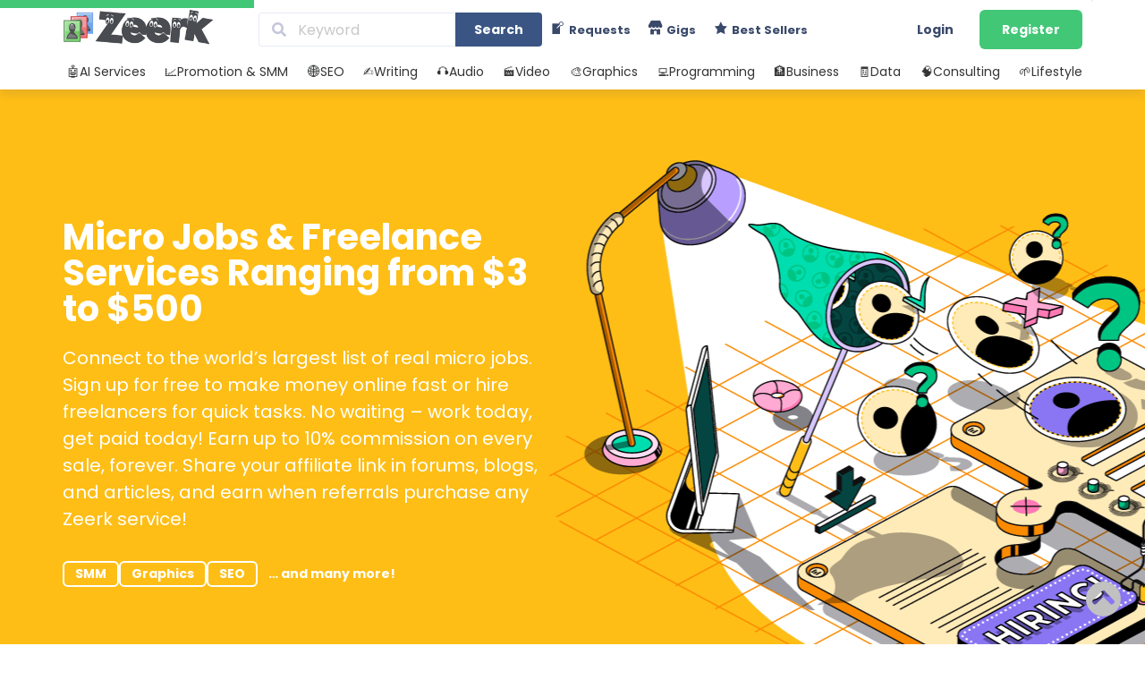

--- FILE ---
content_type: text/html; charset=UTF-8
request_url: https://zeerk.com/?switch_filter=auto&get_urls=https%3A%2F%2Fzeerk.com%2Ftag%2Fhomework
body_size: 48039
content:
<!DOCTYPE html>

<html lang="en-US">

	
	<head>

		

		<meta name='robots' content='index, follow, max-image-preview:large, max-snippet:-1, max-video-preview:-1' />
	<style>img:is([sizes="auto" i], [sizes^="auto," i]) { contain-intrinsic-size: 3000px 1500px }</style>
	<script type="a0b32e969fdd22b3d6c5c3d5-text/javascript">window.addEventListener("load",function(){window.addEventListener("touchstart",function(){},true);});</script><meta name="viewport" content="width=device-width, initial-scale=1.0, maximum-scale=1.0, user-scalable=no">
	<!-- This site is optimized with the Yoast and Zeerk SEO v26.7 -  -->
	<title>Zeerk | Micro Jobs &amp; Freelance Services from $3 to $500.</title>
	<meta name="description" content="Find skilled freelancers online. Complete micro jobs, grow your business, and get paid the same day - no waiting, no hassle!" />
	<link rel="canonical" href="https://zeerk.com/" />
	<meta property="og:locale" content="en_US" />
	<meta property="og:type" content="website" />
	<meta property="og:title" content="Micro Jobs &amp; Freelance Services from $3 to $500." />
	<meta property="og:description" content="Hire a Freelancer Online. Increase sales! Bring in new customers. Make Money Online. No Waiting Period! You Worked Today. Get Paid Today." />
	<meta property="og:url" content="https://zeerk.com/" />
	<meta property="og:site_name" content="Zeerk" />
	<meta property="article:publisher" content="https://www.facebook.com/zeerkinfo/" />
	<meta property="article:modified_time" content="2025-12-23T15:40:48+00:00" />
	<meta property="og:image" content="https://zeerk.com/fileme/2024/09/zeerk-social-720x364-1.png" />
	<meta property="og:image:width" content="720" />
	<meta property="og:image:height" content="364" />
	<meta property="og:image:type" content="image/png" />
	<meta name="twitter:card" content="summary_large_image" />
	<meta name="twitter:site" content="@zeerk_com" />
	<script type="application/ld+json" class="yoast-schema-graph">{"@context":"https://schema.org","@graph":[{"@type":"WebPage","@id":"https://zeerk.com/","url":"https://zeerk.com/","name":"Zeerk | Micro Jobs & Freelance Services from $3 to $500.","isPartOf":{"@id":"https://zeerk.com/#website"},"about":{"@id":"https://zeerk.com/#organization"},"primaryImageOfPage":{"@id":"https://zeerk.com/#primaryimage"},"image":{"@id":"https://zeerk.com/#primaryimage"},"thumbnailUrl":"https://zeerk.com/fileme/2025/05/zeerk-og.png","datePublished":"2024-02-14T16:37:42+00:00","dateModified":"2025-12-23T15:40:48+00:00","description":"Find skilled freelancers online. Complete micro jobs, grow your business, and get paid the same day - no waiting, no hassle!","breadcrumb":{"@id":"https://zeerk.com/#breadcrumb"},"inLanguage":"en-US","potentialAction":[{"@type":"ReadAction","target":["https://zeerk.com/"]}]},{"@type":"ImageObject","inLanguage":"en-US","@id":"https://zeerk.com/#primaryimage","url":"https://zeerk.com/fileme/2025/05/zeerk-og.png","contentUrl":"https://zeerk.com/fileme/2025/05/zeerk-og.png","width":1200,"height":768},{"@type":"BreadcrumbList","@id":"https://zeerk.com/#breadcrumb","itemListElement":[{"@type":"ListItem","position":1,"name":"Home"}]},{"@type":"WebSite","@id":"https://zeerk.com/#website","url":"https://zeerk.com/","name":"Zeerk","description":"Micro Jobs &amp; Freelance Services from $3 to $500.","publisher":{"@id":"https://zeerk.com/#organization"},"alternateName":"Zeerk.com","potentialAction":[{"@type":"SearchAction","target":{"@type":"EntryPoint","urlTemplate":"https://zeerk.com/?s={search_term_string}"},"query-input":{"@type":"PropertyValueSpecification","valueRequired":true,"valueName":"search_term_string"}}],"inLanguage":"en-US"},{"@type":"Organization","@id":"https://zeerk.com/#organization","name":"Zeerk","alternateName":"Zeerk.com","url":"https://zeerk.com/","logo":{"@type":"ImageObject","inLanguage":"en-US","@id":"https://zeerk.com/#/schema/logo/image/","url":"","contentUrl":"","caption":"Zeerk"},"image":{"@id":"https://zeerk.com/#/schema/logo/image/"},"sameAs":["https://www.facebook.com/zeerkinfo/","https://x.com/zeerk_com"]}]}</script>
	<!-- / Yoast and Zeerk SEO. -->


<script src="/cdn-cgi/scripts/7d0fa10a/cloudflare-static/rocket-loader.min.js" data-cf-settings="a0b32e969fdd22b3d6c5c3d5-|49"></script><link rel="preload" href="https://zeerk.com/zeerkers/css/dashicons.min.css?ver=6.8.1" as="style" onload="this.onload=null;this.rel='stylesheet'" /><noscript><link rel="stylesheet" href="https://zeerk.com/zeerkers/css/dashicons.min.css?ver=6.8.1"></noscript><script src="/cdn-cgi/scripts/7d0fa10a/cloudflare-static/rocket-loader.min.js" data-cf-settings="a0b32e969fdd22b3d6c5c3d5-|49"></script><link rel="preload" href="https://zeerk.com/zeerkmods/menu-icons/css/extra.min.css?ver=0.13.17" as="style" onload="this.onload=null;this.rel='stylesheet'" /><noscript><link rel="stylesheet" href="https://zeerk.com/zeerkmods/menu-icons/css/extra.min.css?ver=0.13.17"></noscript><link rel='stylesheet' id='semantic-ui-css-css' href='https://zeerk.com/custzeerk_main/vendor/semantic-ui/dist/semantic.min.css?ver=2.4.1'  media='all' />
<style id='semantic-ui-css-inline-css' type='text/css'>
#affiliate-reports{display:block !important;}
.milestones-wrapper{display:none;}
.shoutout-offer-wrapper {display:none;}
.company-column-wrapper .kt-inside-inner-col {display:none;}
.tax-id-column-wrapper .kt-inside-inner-col {display:none;}
.preferred-language-column-wrapper .kt-inside-inner-col {display:none;}
#payments {display:block !important;}
#paypal-settings {display:block !important;}
#coinpayments-settings{display:block !important;}
.connection-status-wrapper { border-radius: 6px; border: 1px solid #e8ebf6; color: #898eb4; font-size: 15px; padding: 7px 15px; }.payoneer-manual-row-wrapper{display:none;}.payoneer-automated-row-wrapper{display:none;}
.connection-status-wrapper { border-radius: 6px; border: 1px solid #e8ebf6; color: #898eb4; font-size: 15px; padding: 7px 15px; }#wise-settings{display:block !important;}.wise-automated-row-wrapper{display:none;}
</style>
<script src="/cdn-cgi/scripts/7d0fa10a/cloudflare-static/rocket-loader.min.js" data-cf-settings="a0b32e969fdd22b3d6c5c3d5-|49"></script><link rel="preload" href="https://zeerk.com/zeerkers/css/dist/block-library/style.min.css?ver=6.8.1" as="style" onload="this.onload=null;this.rel='stylesheet'" /><noscript><link rel="stylesheet" href="https://zeerk.com/zeerkers/css/dist/block-library/style.min.css?ver=6.8.1"></noscript><style id='wp-block-library-theme-inline-css' type='text/css'>
.wp-block-audio :where(figcaption){color:#555;font-size:13px;text-align:center}.is-dark-theme .wp-block-audio :where(figcaption){color:#ffffffa6}.wp-block-audio{margin:0 0 1em}.wp-block-code{border:1px solid #ccc;border-radius:4px;font-family:Menlo,Consolas,monaco,monospace;padding:.8em 1em}.wp-block-embed :where(figcaption){color:#555;font-size:13px;text-align:center}.is-dark-theme .wp-block-embed :where(figcaption){color:#ffffffa6}.wp-block-embed{margin:0 0 1em}.blocks-gallery-caption{color:#555;font-size:13px;text-align:center}.is-dark-theme .blocks-gallery-caption{color:#ffffffa6}:root :where(.wp-block-image figcaption){color:#555;font-size:13px;text-align:center}.is-dark-theme :root :where(.wp-block-image figcaption){color:#ffffffa6}.wp-block-image{margin:0 0 1em}.wp-block-pullquote{border-bottom:4px solid;border-top:4px solid;color:currentColor;margin-bottom:1.75em}.wp-block-pullquote cite,.wp-block-pullquote footer,.wp-block-pullquote__citation{color:currentColor;font-size:.8125em;font-style:normal;text-transform:uppercase}.wp-block-quote{border-left:.25em solid;margin:0 0 1.75em;padding-left:1em}.wp-block-quote cite,.wp-block-quote footer{color:currentColor;font-size:.8125em;font-style:normal;position:relative}.wp-block-quote:where(.has-text-align-right){border-left:none;border-right:.25em solid;padding-left:0;padding-right:1em}.wp-block-quote:where(.has-text-align-center){border:none;padding-left:0}.wp-block-quote.is-large,.wp-block-quote.is-style-large,.wp-block-quote:where(.is-style-plain){border:none}.wp-block-search .wp-block-search__label{font-weight:700}.wp-block-search__button{border:1px solid #ccc;padding:.375em .625em}:where(.wp-block-group.has-background){padding:1.25em 2.375em}.wp-block-separator.has-css-opacity{opacity:.4}.wp-block-separator{border:none;border-bottom:2px solid;margin-left:auto;margin-right:auto}.wp-block-separator.has-alpha-channel-opacity{opacity:1}.wp-block-separator:not(.is-style-wide):not(.is-style-dots){width:100px}.wp-block-separator.has-background:not(.is-style-dots){border-bottom:none;height:1px}.wp-block-separator.has-background:not(.is-style-wide):not(.is-style-dots){height:2px}.wp-block-table{margin:0 0 1em}.wp-block-table td,.wp-block-table th{word-break:normal}.wp-block-table :where(figcaption){color:#555;font-size:13px;text-align:center}.is-dark-theme .wp-block-table :where(figcaption){color:#ffffffa6}.wp-block-video :where(figcaption){color:#555;font-size:13px;text-align:center}.is-dark-theme .wp-block-video :where(figcaption){color:#ffffffa6}.wp-block-video{margin:0 0 1em}:root :where(.wp-block-template-part.has-background){margin-bottom:0;margin-top:0;padding:1.25em 2.375em}
</style>
<style id='classic-theme-styles-inline-css' type='text/css'>
/*! This file is auto-generated */
.wp-block-button__link{color:#fff;background-color:#32373c;border-radius:9999px;box-shadow:none;text-decoration:none;padding:calc(.667em + 2px) calc(1.333em + 2px);font-size:1.125em}.wp-block-file__button{background:#32373c;color:#fff;text-decoration:none}
</style>
<style id='global-styles-inline-css' type='text/css'>
:root{--wp--preset--aspect-ratio--square: 1;--wp--preset--aspect-ratio--4-3: 4/3;--wp--preset--aspect-ratio--3-4: 3/4;--wp--preset--aspect-ratio--3-2: 3/2;--wp--preset--aspect-ratio--2-3: 2/3;--wp--preset--aspect-ratio--16-9: 16/9;--wp--preset--aspect-ratio--9-16: 9/16;--wp--preset--color--black: #000000;--wp--preset--color--cyan-bluish-gray: #abb8c3;--wp--preset--color--white: #ffffff;--wp--preset--color--pale-pink: #f78da7;--wp--preset--color--vivid-red: #cf2e2e;--wp--preset--color--luminous-vivid-orange: #ff6900;--wp--preset--color--luminous-vivid-amber: #fcb900;--wp--preset--color--light-green-cyan: #7bdcb5;--wp--preset--color--vivid-green-cyan: #00d084;--wp--preset--color--pale-cyan-blue: #8ed1fc;--wp--preset--color--vivid-cyan-blue: #0693e3;--wp--preset--color--vivid-purple: #9b51e0;--wp--preset--gradient--vivid-cyan-blue-to-vivid-purple: linear-gradient(135deg,rgba(6,147,227,1) 0%,rgb(155,81,224) 100%);--wp--preset--gradient--light-green-cyan-to-vivid-green-cyan: linear-gradient(135deg,rgb(122,220,180) 0%,rgb(0,208,130) 100%);--wp--preset--gradient--luminous-vivid-amber-to-luminous-vivid-orange: linear-gradient(135deg,rgba(252,185,0,1) 0%,rgba(255,105,0,1) 100%);--wp--preset--gradient--luminous-vivid-orange-to-vivid-red: linear-gradient(135deg,rgba(255,105,0,1) 0%,rgb(207,46,46) 100%);--wp--preset--gradient--very-light-gray-to-cyan-bluish-gray: linear-gradient(135deg,rgb(238,238,238) 0%,rgb(169,184,195) 100%);--wp--preset--gradient--cool-to-warm-spectrum: linear-gradient(135deg,rgb(74,234,220) 0%,rgb(151,120,209) 20%,rgb(207,42,186) 40%,rgb(238,44,130) 60%,rgb(251,105,98) 80%,rgb(254,248,76) 100%);--wp--preset--gradient--blush-light-purple: linear-gradient(135deg,rgb(255,206,236) 0%,rgb(152,150,240) 100%);--wp--preset--gradient--blush-bordeaux: linear-gradient(135deg,rgb(254,205,165) 0%,rgb(254,45,45) 50%,rgb(107,0,62) 100%);--wp--preset--gradient--luminous-dusk: linear-gradient(135deg,rgb(255,203,112) 0%,rgb(199,81,192) 50%,rgb(65,88,208) 100%);--wp--preset--gradient--pale-ocean: linear-gradient(135deg,rgb(255,245,203) 0%,rgb(182,227,212) 50%,rgb(51,167,181) 100%);--wp--preset--gradient--electric-grass: linear-gradient(135deg,rgb(202,248,128) 0%,rgb(113,206,126) 100%);--wp--preset--gradient--midnight: linear-gradient(135deg,rgb(2,3,129) 0%,rgb(40,116,252) 100%);--wp--preset--font-size--small: 13px;--wp--preset--font-size--medium: 20px;--wp--preset--font-size--large: 36px;--wp--preset--font-size--x-large: 42px;--wp--preset--spacing--20: 0.44rem;--wp--preset--spacing--30: 0.67rem;--wp--preset--spacing--40: 1rem;--wp--preset--spacing--50: 1.5rem;--wp--preset--spacing--60: 2.25rem;--wp--preset--spacing--70: 3.38rem;--wp--preset--spacing--80: 5.06rem;--wp--preset--shadow--natural: 6px 6px 9px rgba(0, 0, 0, 0.2);--wp--preset--shadow--deep: 12px 12px 50px rgba(0, 0, 0, 0.4);--wp--preset--shadow--sharp: 6px 6px 0px rgba(0, 0, 0, 0.2);--wp--preset--shadow--outlined: 6px 6px 0px -3px rgba(255, 255, 255, 1), 6px 6px rgba(0, 0, 0, 1);--wp--preset--shadow--crisp: 6px 6px 0px rgba(0, 0, 0, 1);}:where(.is-layout-flex){gap: 0.5em;}:where(.is-layout-grid){gap: 0.5em;}body .is-layout-flex{display: flex;}.is-layout-flex{flex-wrap: wrap;align-items: center;}.is-layout-flex > :is(*, div){margin: 0;}body .is-layout-grid{display: grid;}.is-layout-grid > :is(*, div){margin: 0;}:where(.wp-block-columns.is-layout-flex){gap: 2em;}:where(.wp-block-columns.is-layout-grid){gap: 2em;}:where(.wp-block-post-template.is-layout-flex){gap: 1.25em;}:where(.wp-block-post-template.is-layout-grid){gap: 1.25em;}.has-black-color{color: var(--wp--preset--color--black) !important;}.has-cyan-bluish-gray-color{color: var(--wp--preset--color--cyan-bluish-gray) !important;}.has-white-color{color: var(--wp--preset--color--white) !important;}.has-pale-pink-color{color: var(--wp--preset--color--pale-pink) !important;}.has-vivid-red-color{color: var(--wp--preset--color--vivid-red) !important;}.has-luminous-vivid-orange-color{color: var(--wp--preset--color--luminous-vivid-orange) !important;}.has-luminous-vivid-amber-color{color: var(--wp--preset--color--luminous-vivid-amber) !important;}.has-light-green-cyan-color{color: var(--wp--preset--color--light-green-cyan) !important;}.has-vivid-green-cyan-color{color: var(--wp--preset--color--vivid-green-cyan) !important;}.has-pale-cyan-blue-color{color: var(--wp--preset--color--pale-cyan-blue) !important;}.has-vivid-cyan-blue-color{color: var(--wp--preset--color--vivid-cyan-blue) !important;}.has-vivid-purple-color{color: var(--wp--preset--color--vivid-purple) !important;}.has-black-background-color{background-color: var(--wp--preset--color--black) !important;}.has-cyan-bluish-gray-background-color{background-color: var(--wp--preset--color--cyan-bluish-gray) !important;}.has-white-background-color{background-color: var(--wp--preset--color--white) !important;}.has-pale-pink-background-color{background-color: var(--wp--preset--color--pale-pink) !important;}.has-vivid-red-background-color{background-color: var(--wp--preset--color--vivid-red) !important;}.has-luminous-vivid-orange-background-color{background-color: var(--wp--preset--color--luminous-vivid-orange) !important;}.has-luminous-vivid-amber-background-color{background-color: var(--wp--preset--color--luminous-vivid-amber) !important;}.has-light-green-cyan-background-color{background-color: var(--wp--preset--color--light-green-cyan) !important;}.has-vivid-green-cyan-background-color{background-color: var(--wp--preset--color--vivid-green-cyan) !important;}.has-pale-cyan-blue-background-color{background-color: var(--wp--preset--color--pale-cyan-blue) !important;}.has-vivid-cyan-blue-background-color{background-color: var(--wp--preset--color--vivid-cyan-blue) !important;}.has-vivid-purple-background-color{background-color: var(--wp--preset--color--vivid-purple) !important;}.has-black-border-color{border-color: var(--wp--preset--color--black) !important;}.has-cyan-bluish-gray-border-color{border-color: var(--wp--preset--color--cyan-bluish-gray) !important;}.has-white-border-color{border-color: var(--wp--preset--color--white) !important;}.has-pale-pink-border-color{border-color: var(--wp--preset--color--pale-pink) !important;}.has-vivid-red-border-color{border-color: var(--wp--preset--color--vivid-red) !important;}.has-luminous-vivid-orange-border-color{border-color: var(--wp--preset--color--luminous-vivid-orange) !important;}.has-luminous-vivid-amber-border-color{border-color: var(--wp--preset--color--luminous-vivid-amber) !important;}.has-light-green-cyan-border-color{border-color: var(--wp--preset--color--light-green-cyan) !important;}.has-vivid-green-cyan-border-color{border-color: var(--wp--preset--color--vivid-green-cyan) !important;}.has-pale-cyan-blue-border-color{border-color: var(--wp--preset--color--pale-cyan-blue) !important;}.has-vivid-cyan-blue-border-color{border-color: var(--wp--preset--color--vivid-cyan-blue) !important;}.has-vivid-purple-border-color{border-color: var(--wp--preset--color--vivid-purple) !important;}.has-vivid-cyan-blue-to-vivid-purple-gradient-background{background: var(--wp--preset--gradient--vivid-cyan-blue-to-vivid-purple) !important;}.has-light-green-cyan-to-vivid-green-cyan-gradient-background{background: var(--wp--preset--gradient--light-green-cyan-to-vivid-green-cyan) !important;}.has-luminous-vivid-amber-to-luminous-vivid-orange-gradient-background{background: var(--wp--preset--gradient--luminous-vivid-amber-to-luminous-vivid-orange) !important;}.has-luminous-vivid-orange-to-vivid-red-gradient-background{background: var(--wp--preset--gradient--luminous-vivid-orange-to-vivid-red) !important;}.has-very-light-gray-to-cyan-bluish-gray-gradient-background{background: var(--wp--preset--gradient--very-light-gray-to-cyan-bluish-gray) !important;}.has-cool-to-warm-spectrum-gradient-background{background: var(--wp--preset--gradient--cool-to-warm-spectrum) !important;}.has-blush-light-purple-gradient-background{background: var(--wp--preset--gradient--blush-light-purple) !important;}.has-blush-bordeaux-gradient-background{background: var(--wp--preset--gradient--blush-bordeaux) !important;}.has-luminous-dusk-gradient-background{background: var(--wp--preset--gradient--luminous-dusk) !important;}.has-pale-ocean-gradient-background{background: var(--wp--preset--gradient--pale-ocean) !important;}.has-electric-grass-gradient-background{background: var(--wp--preset--gradient--electric-grass) !important;}.has-midnight-gradient-background{background: var(--wp--preset--gradient--midnight) !important;}.has-small-font-size{font-size: var(--wp--preset--font-size--small) !important;}.has-medium-font-size{font-size: var(--wp--preset--font-size--medium) !important;}.has-large-font-size{font-size: var(--wp--preset--font-size--large) !important;}.has-x-large-font-size{font-size: var(--wp--preset--font-size--x-large) !important;}
:where(.wp-block-post-template.is-layout-flex){gap: 1.25em;}:where(.wp-block-post-template.is-layout-grid){gap: 1.25em;}
:where(.wp-block-columns.is-layout-flex){gap: 2em;}:where(.wp-block-columns.is-layout-grid){gap: 2em;}
:root :where(.wp-block-pullquote){font-size: 1.5em;line-height: 1.6;}
</style>
<script src="/cdn-cgi/scripts/7d0fa10a/cloudflare-static/rocket-loader.min.js" data-cf-settings="a0b32e969fdd22b3d6c5c3d5-|49"></script><link rel="preload" href="https://zeerk.com/custzeerk_main/assets/min/wpjobster-front.ltr.min.css?ver=6.3.4" as="style" onload="this.onload=null;this.rel='stylesheet'" /><noscript><link rel="stylesheet" href="https://zeerk.com/custzeerk_main/assets/min/wpjobster-front.ltr.min.css?ver=6.3.4"></noscript><script src="/cdn-cgi/scripts/7d0fa10a/cloudflare-static/rocket-loader.min.js" data-cf-settings="a0b32e969fdd22b3d6c5c3d5-|49"></script><link rel="preload" href="https://zeerk.com/fileme/wpjobster/redux.css?ver=1767254943" as="style" onload="this.onload=null;this.rel='stylesheet'" /><noscript><link rel="stylesheet" href="https://zeerk.com/fileme/wpjobster/redux.css?ver=1767254943"></noscript><script src="/cdn-cgi/scripts/7d0fa10a/cloudflare-static/rocket-loader.min.js" data-cf-settings="a0b32e969fdd22b3d6c5c3d5-|49"></script><link rel="preload" href="https://zeerk.com/zeerkmods/newsletter/style.css?ver=9.1.1" as="style" onload="this.onload=null;this.rel='stylesheet'" /><noscript><link rel="stylesheet" href="https://zeerk.com/zeerkmods/newsletter/style.css?ver=9.1.1"></noscript><script src="/cdn-cgi/scripts/7d0fa10a/cloudflare-static/rocket-loader.min.js" data-cf-settings="a0b32e969fdd22b3d6c5c3d5-|49"></script><link rel="preload" href="https://zeerk.com/zeerkmods/easy-social-share-buttons3/assets/modules/subscribe-forms.css?ver=10.8" as="style" onload="this.onload=null;this.rel='stylesheet'" /><noscript><link rel="stylesheet" href="https://zeerk.com/zeerkmods/easy-social-share-buttons3/assets/modules/subscribe-forms.css?ver=10.8"></noscript><script src="/cdn-cgi/scripts/7d0fa10a/cloudflare-static/rocket-loader.min.js" data-cf-settings="a0b32e969fdd22b3d6c5c3d5-|49"></script><link rel="preload" href="https://zeerk.com/zeerkmods/easy-social-share-buttons3/assets/modules/click-to-tweet.css?ver=10.8" as="style" onload="this.onload=null;this.rel='stylesheet'" /><noscript><link rel="stylesheet" href="https://zeerk.com/zeerkmods/easy-social-share-buttons3/assets/modules/click-to-tweet.css?ver=10.8"></noscript><script src="/cdn-cgi/scripts/7d0fa10a/cloudflare-static/rocket-loader.min.js" data-cf-settings="a0b32e969fdd22b3d6c5c3d5-|49"></script><link rel="preload" href="https://zeerk.com/zeerkmods/easy-social-share-buttons3/assets/css/easy-social-share-buttons.css?ver=10.8" as="style" onload="this.onload=null;this.rel='stylesheet'" /><noscript><link rel="stylesheet" href="https://zeerk.com/zeerkmods/easy-social-share-buttons3/assets/css/easy-social-share-buttons.css?ver=10.8"></noscript><style id='easy-social-share-buttons-inline-css' type='text/css'>
.essb_links .essb_link_mastodon { --essb-network: #6364ff;}
</style>
<script src="/cdn-cgi/scripts/7d0fa10a/cloudflare-static/rocket-loader.min.js" data-cf-settings="a0b32e969fdd22b3d6c5c3d5-|49"></script><link rel="preload" href="https://zeerk.com/custzeerk_main/style.css?ver=6.3.4" as="style" onload="this.onload=null;this.rel='stylesheet'" /><noscript><link rel="stylesheet" href="https://zeerk.com/custzeerk_main/style.css?ver=6.3.4"></noscript><script src="/cdn-cgi/scripts/7d0fa10a/cloudflare-static/rocket-loader.min.js" data-cf-settings="a0b32e969fdd22b3d6c5c3d5-|49"></script><link rel="preload" href="https://zeerk.com/custzeerk/stylezeerk.css?ver=6.3.4" as="style" onload="this.onload=null;this.rel='stylesheet'" /><noscript><link rel="stylesheet" href="https://zeerk.com/custzeerk/stylezeerk.css?ver=6.3.4"></noscript><script src="/cdn-cgi/scripts/7d0fa10a/cloudflare-static/rocket-loader.min.js" data-cf-settings="a0b32e969fdd22b3d6c5c3d5-|49"></script><link rel="preload" href="https://zeerk.com/zeerkmods/kadence-blocks/dist/style-blocks-rowlayout.css?ver=3.5.12" as="style" onload="this.onload=null;this.rel='stylesheet'" /><noscript><link rel="stylesheet" href="https://zeerk.com/zeerkmods/kadence-blocks/dist/style-blocks-rowlayout.css?ver=3.5.12"></noscript><script src="/cdn-cgi/scripts/7d0fa10a/cloudflare-static/rocket-loader.min.js" data-cf-settings="a0b32e969fdd22b3d6c5c3d5-|49"></script><link rel="preload" href="https://zeerk.com/zeerkmods/kadence-blocks/dist/style-blocks-column.css?ver=3.5.12" as="style" onload="this.onload=null;this.rel='stylesheet'" /><noscript><link rel="stylesheet" href="https://zeerk.com/zeerkmods/kadence-blocks/dist/style-blocks-column.css?ver=3.5.12"></noscript><style id='kadence-blocks-advancedheading-inline-css' type='text/css'>
.wp-block-kadence-advancedheading mark{background:transparent;border-style:solid;border-width:0}.wp-block-kadence-advancedheading mark.kt-highlight{color:#f76a0c;}.kb-adv-heading-icon{display: inline-flex;justify-content: center;align-items: center;} .is-layout-constrained > .kb-advanced-heading-link {display: block;}.kb-screen-reader-text{position:absolute;width:1px;height:1px;padding:0;margin:-1px;overflow:hidden;clip:rect(0,0,0,0);}
</style>
<script src="/cdn-cgi/scripts/7d0fa10a/cloudflare-static/rocket-loader.min.js" data-cf-settings="a0b32e969fdd22b3d6c5c3d5-|49"></script><link rel="preload" href="https://zeerk.com/zeerkmods/kadence-blocks/dist/style-blocks-advancedbtn.css?ver=3.5.12" as="style" onload="this.onload=null;this.rel='stylesheet'" /><noscript><link rel="stylesheet" href="https://zeerk.com/zeerkmods/kadence-blocks/dist/style-blocks-advancedbtn.css?ver=3.5.12"></noscript><script src="/cdn-cgi/scripts/7d0fa10a/cloudflare-static/rocket-loader.min.js" data-cf-settings="a0b32e969fdd22b3d6c5c3d5-|49"></script><link rel="preload" href="https://zeerk.com/zeerkmods/kadence-blocks/dist/style-blocks-image.css?ver=3.5.12" as="style" onload="this.onload=null;this.rel='stylesheet'" /><noscript><link rel="stylesheet" href="https://zeerk.com/zeerkmods/kadence-blocks/dist/style-blocks-image.css?ver=3.5.12"></noscript><script src="/cdn-cgi/scripts/7d0fa10a/cloudflare-static/rocket-loader.min.js" data-cf-settings="a0b32e969fdd22b3d6c5c3d5-|49"></script><link rel="preload" href="https://zeerk.com/zeerkmods/kadence-blocks/dist/style-blocks-spacer.css?ver=3.5.12" as="style" onload="this.onload=null;this.rel='stylesheet'" /><noscript><link rel="stylesheet" href="https://zeerk.com/zeerkmods/kadence-blocks/dist/style-blocks-spacer.css?ver=3.5.12"></noscript><script src="/cdn-cgi/scripts/7d0fa10a/cloudflare-static/rocket-loader.min.js" data-cf-settings="a0b32e969fdd22b3d6c5c3d5-|49"></script><link rel="preload" href="https://zeerk.com/zeerkmods/kadence-blocks-pro/dist/style-blocks-slider.css?ver=2.6.1" as="style" onload="this.onload=null;this.rel='stylesheet'" /><noscript><link rel="stylesheet" href="https://zeerk.com/zeerkmods/kadence-blocks-pro/dist/style-blocks-slider.css?ver=2.6.1"></noscript><script src="/cdn-cgi/scripts/7d0fa10a/cloudflare-static/rocket-loader.min.js" data-cf-settings="a0b32e969fdd22b3d6c5c3d5-|49"></script><link rel="preload" href="https://zeerk.com/zeerkmods/kadence-blocks-pro/includes/assets/css/kadence-splide.min.css?ver=2.6.1" as="style" onload="this.onload=null;this.rel='stylesheet'" /><noscript><link rel="stylesheet" href="https://zeerk.com/zeerkmods/kadence-blocks-pro/includes/assets/css/kadence-splide.min.css?ver=2.6.1"></noscript><script src="/cdn-cgi/scripts/7d0fa10a/cloudflare-static/rocket-loader.min.js" data-cf-settings="a0b32e969fdd22b3d6c5c3d5-|49"></script><link rel="preload" href="https://zeerk.com/zeerkmods/kadence-blocks-pro/includes/assets/css/aos.min.css?ver=2.6.1" as="style" onload="this.onload=null;this.rel='stylesheet'" /><noscript><link rel="stylesheet" href="https://zeerk.com/zeerkmods/kadence-blocks-pro/includes/assets/css/aos.min.css?ver=2.6.1"></noscript><style id='kadence-blocks-global-variables-inline-css' type='text/css'>
:root {--global-kb-font-size-sm:clamp(0.8rem, 0.73rem + 0.217vw, 0.9rem);--global-kb-font-size-md:clamp(1.1rem, 0.995rem + 0.326vw, 1.25rem);--global-kb-font-size-lg:clamp(1.75rem, 1.576rem + 0.543vw, 2rem);--global-kb-font-size-xl:clamp(2.25rem, 1.728rem + 1.63vw, 3rem);--global-kb-font-size-xxl:clamp(2.5rem, 1.456rem + 3.26vw, 4rem);--global-kb-font-size-xxxl:clamp(2.75rem, 0.489rem + 7.065vw, 6rem);}:root {--global-palette1: #3182CE;--global-palette2: #2B6CB0;--global-palette3: #1A202C;--global-palette4: #2D3748;--global-palette5: #4A5568;--global-palette6: #718096;--global-palette7: #EDF2F7;--global-palette8: #F7FAFC;--global-palette9: #ffffff;}
</style>
<style id='kadence_blocks_css-inline-css' type='text/css'>
.kb-row-layout-wrap.wp-block-kadence-rowlayout.kb-row-layout-id113_b5d690-7a{margin-top:0px;margin-bottom:0px;}.kb-row-layout-id113_b5d690-7a > .kt-row-column-wrap{padding-top:0px;padding-right:0px;padding-bottom:0px;padding-left:0px;grid-template-columns:minmax(0, 1fr);}@media all and (max-width: 767px){.kb-row-layout-id113_b5d690-7a > .kt-row-column-wrap{grid-template-columns:minmax(0, 1fr);}}.kadence-column113_34908d-89 > .kt-inside-inner-col{padding-top:0px;padding-right:0px;padding-bottom:0px;padding-left:0px;}.kadence-column113_34908d-89 > .kt-inside-inner-col{column-gap:var(--global-kb-gap-sm, 1rem);}.kadence-column113_34908d-89 > .kt-inside-inner-col{flex-direction:column;}.kadence-column113_34908d-89 > .kt-inside-inner-col > .aligncenter{width:100%;}.kadence-column113_34908d-89, .kt-inside-inner-col > .kadence-column113_34908d-89:not(.specificity){margin-top:0px;margin-right:0px;margin-bottom:0px;margin-left:0px;}@media all and (max-width: 1024px){.kadence-column113_34908d-89 > .kt-inside-inner-col{flex-direction:column;justify-content:center;}}@media all and (max-width: 767px){.kadence-column113_34908d-89 > .kt-inside-inner-col{flex-direction:column;justify-content:center;}}.kb-row-layout-wrap.wp-block-kadence-rowlayout.kb-row-layout-id113_097576-29{margin-top:0px;margin-bottom:0px;}.kb-row-layout-id113_097576-29 > .kt-row-column-wrap{padding-top:0px;padding-right:0px;padding-bottom:0px;padding-left:0px;grid-template-columns:minmax(0, 1fr);}@media all and (max-width: 767px){.kb-row-layout-wrap.wp-block-kadence-rowlayout.kb-row-layout-id113_097576-29{margin-top:-30px;}.kb-row-layout-id113_097576-29 > .kt-row-column-wrap{grid-template-columns:minmax(0, 1fr);}}.kadence-column113_8fd55d-ab > .kt-inside-inner-col{padding-top:0px;padding-right:0px;padding-bottom:0px;padding-left:0px;}.kadence-column113_8fd55d-ab > .kt-inside-inner-col{column-gap:var(--global-kb-gap-sm, 1rem);}.kadence-column113_8fd55d-ab > .kt-inside-inner-col{flex-direction:column;}.kadence-column113_8fd55d-ab > .kt-inside-inner-col > .aligncenter{width:100%;}.kadence-column113_8fd55d-ab, .kt-inside-inner-col > .kadence-column113_8fd55d-ab:not(.specificity){margin-top:0px;margin-right:0px;margin-bottom:0px;margin-left:0px;}@media all and (max-width: 1024px){.kadence-column113_8fd55d-ab > .kt-inside-inner-col{flex-direction:column;justify-content:center;}}@media all and (max-width: 767px){.kadence-column113_8fd55d-ab > .kt-inside-inner-col{flex-direction:column;justify-content:center;}}.kb-row-layout-wrap.wp-block-kadence-rowlayout.kb-row-layout-id113_0a3bdc-e1{margin-top:0px;margin-bottom:0px;}.kb-row-layout-id113_0a3bdc-e1 > .kt-row-column-wrap{padding-top:0px;padding-right:0px;padding-bottom:0px;padding-left:0px;grid-template-columns:minmax(0, 2fr) minmax(0, 1fr) minmax(0, 1fr);}@media all and (max-width: 1024px){.kb-row-layout-id113_0a3bdc-e1 > .kt-row-column-wrap > div:not(.added-for-specificity){grid-column:initial;}}@media all and (max-width: 1024px){.kb-row-layout-id113_0a3bdc-e1 > .kt-row-column-wrap{grid-template-columns:minmax(0, 1fr);}}@media all and (max-width: 767px){.kb-row-layout-id113_0a3bdc-e1 > .kt-row-column-wrap > div:not(.added-for-specificity){grid-column:initial;}.kb-row-layout-id113_0a3bdc-e1 > .kt-row-column-wrap{grid-template-columns:minmax(0, 1fr);}}.kadence-column113_063e72-8e > .kt-inside-inner-col{column-gap:var(--global-kb-gap-sm, 1rem);}.kadence-column113_063e72-8e > .kt-inside-inner-col{flex-direction:column;}.kadence-column113_063e72-8e > .kt-inside-inner-col > .aligncenter{width:100%;}.kadence-column113_063e72-8e, .kt-inside-inner-col > .kadence-column113_063e72-8e:not(.specificity){margin-top:155px;}@media all and (max-width: 1024px){.kadence-column113_063e72-8e > .kt-inside-inner-col{flex-direction:column;justify-content:center;}}@media all and (max-width: 1024px){.kadence-column113_063e72-8e, .kt-inside-inner-col > .kadence-column113_063e72-8e:not(.specificity){margin-top:120px;}}@media all and (max-width: 767px){.kadence-column113_063e72-8e > .kt-inside-inner-col{flex-direction:column;justify-content:center;}}.kb-row-layout-wrap.wp-block-kadence-rowlayout.kb-row-layout-id113_94d555-df{margin-top:0px;margin-bottom:0px;}.kb-row-layout-id113_94d555-df > .kt-row-column-wrap{max-width:800px;margin-left:auto;margin-right:auto;padding-top:0px;padding-right:0px;padding-bottom:0px;padding-left:0px;grid-template-columns:minmax(0, 1fr);}@media all and (max-width: 767px){.kb-row-layout-id113_94d555-df > .kt-row-column-wrap{grid-template-columns:minmax(0, 1fr);}}.kadence-column113_1c044d-9c > .kt-inside-inner-col{padding-top:0px;padding-right:0px;padding-bottom:0px;padding-left:0px;}.kadence-column113_1c044d-9c > .kt-inside-inner-col{column-gap:var(--global-kb-gap-sm, 1rem);}.kadence-column113_1c044d-9c > .kt-inside-inner-col{flex-direction:column;}.kadence-column113_1c044d-9c > .kt-inside-inner-col > .aligncenter{width:100%;}.kadence-column113_1c044d-9c, .kt-inside-inner-col > .kadence-column113_1c044d-9c:not(.specificity){margin-top:0px;margin-right:0px;margin-bottom:0px;margin-left:0px;}@media all and (max-width: 1024px){.kadence-column113_1c044d-9c > .kt-inside-inner-col{flex-direction:column;justify-content:center;}}@media all and (max-width: 767px){.kadence-column113_1c044d-9c > .kt-inside-inner-col{flex-direction:column;justify-content:center;}}.wp-block-kadence-advancedheading.kt-adv-heading113_fe328a-c5, .wp-block-kadence-advancedheading.kt-adv-heading113_fe328a-c5[data-kb-block="kb-adv-heading113_fe328a-c5"]{padding-top:0px;padding-right:0px;padding-bottom:0px;padding-left:0px;margin-top:0px;margin-right:0px;margin-bottom:20px;margin-left:0px;font-size:40px;line-height:40px;font-weight:bold;}.wp-block-kadence-advancedheading.kt-adv-heading113_fe328a-c5 mark.kt-highlight, .wp-block-kadence-advancedheading.kt-adv-heading113_fe328a-c5[data-kb-block="kb-adv-heading113_fe328a-c5"] mark.kt-highlight{-webkit-box-decoration-break:clone;box-decoration-break:clone;}@media all and (max-width: 1024px){.wp-block-kadence-advancedheading.kt-adv-heading113_fe328a-c5, .wp-block-kadence-advancedheading.kt-adv-heading113_fe328a-c5[data-kb-block="kb-adv-heading113_fe328a-c5"]{font-size:32px;line-height:32px;text-align:center!important;}}.wp-block-kadence-advancedheading.kt-adv-heading113_3cc90c-ad, .wp-block-kadence-advancedheading.kt-adv-heading113_3cc90c-ad[data-kb-block="kb-adv-heading113_3cc90c-ad"]{padding-top:0px;padding-right:0px;padding-bottom:0px;padding-left:0px;margin-top:0px;margin-right:0px;margin-bottom:32px;margin-left:0px;text-align:left;font-size:20px;line-height:30px;}.wp-block-kadence-advancedheading.kt-adv-heading113_3cc90c-ad mark.kt-highlight, .wp-block-kadence-advancedheading.kt-adv-heading113_3cc90c-ad[data-kb-block="kb-adv-heading113_3cc90c-ad"] mark.kt-highlight{-webkit-box-decoration-break:clone;box-decoration-break:clone;}@media all and (max-width: 1024px){.wp-block-kadence-advancedheading.kt-adv-heading113_3cc90c-ad, .wp-block-kadence-advancedheading.kt-adv-heading113_3cc90c-ad[data-kb-block="kb-adv-heading113_3cc90c-ad"]{text-align:center!important;}}.wp-block-kadence-advancedbtn.kt-btns113_05ec9e-22, .site .entry-content .wp-block-kadence-advancedbtn.kt-btns113_05ec9e-22, .wp-block-kadence-advancedbtn.kb-btns113_05ec9e-22, .site .entry-content .wp-block-kadence-advancedbtn.kb-btns113_05ec9e-22{margin-top:0px;margin-right:0px;margin-bottom:6px;margin-left:0px;}.wp-block-kadence-advancedbtn.kb-btns113_05ec9e-22{gap:6px;justify-content:flex-start;}@media all and (max-width: 1024px){.wp-block-kadence-advancedbtn.kb-btns113_05ec9e-22{justify-content:center;}}ul.menu .wp-block-kadence-advancedbtn .kb-btn113_13a3c0-95.kb-button{width:initial;}.wp-block-kadence-advancedbtn .kb-btn113_13a3c0-95.kb-button{color:#ffffff;font-size:14px;font-weight:bold;border-top-left-radius:6px;border-top-right-radius:6px;border-bottom-right-radius:6px;border-bottom-left-radius:6px;border-top:2px solid #ffffff;border-right:2px solid #ffffff;border-bottom:2px solid #ffffff;border-left:2px solid #ffffff;padding-top:2px;padding-right:12px;padding-bottom:2px;padding-left:12px;}.wp-block-kadence-advancedbtn .kb-btn113_13a3c0-95.kb-button:hover, .wp-block-kadence-advancedbtn .kb-btn113_13a3c0-95.kb-button:focus{color:#d1d6ff;background:rgba(0, 0, 0, 0);}@media all and (max-width: 1024px){.wp-block-kadence-advancedbtn .kb-btn113_13a3c0-95.kb-button{border-top:2px solid #ffffff;border-right:2px solid #ffffff;border-bottom:2px solid #ffffff;border-left:2px solid #ffffff;}}@media all and (max-width: 767px){.wp-block-kadence-advancedbtn .kb-btn113_13a3c0-95.kb-button{border-top:2px solid #ffffff;border-right:2px solid #ffffff;border-bottom:2px solid #ffffff;border-left:2px solid #ffffff;}}ul.menu .wp-block-kadence-advancedbtn .kb-btn113_253eee-32.kb-button{width:initial;}.wp-block-kadence-advancedbtn .kb-btn113_253eee-32.kb-button{color:#ffffff;font-size:14px;font-weight:bold;border-top-left-radius:6px;border-top-right-radius:6px;border-bottom-right-radius:6px;border-bottom-left-radius:6px;border-top:2px solid #ffffff;border-right:2px solid #ffffff;border-bottom:2px solid #ffffff;border-left:2px solid #ffffff;padding-top:2px;padding-right:12px;padding-bottom:2px;padding-left:12px;}.wp-block-kadence-advancedbtn .kb-btn113_253eee-32.kb-button:hover, .wp-block-kadence-advancedbtn .kb-btn113_253eee-32.kb-button:focus{color:#d1d6ff;background:rgba(0, 0, 0, 0);}@media all and (max-width: 1024px){.wp-block-kadence-advancedbtn .kb-btn113_253eee-32.kb-button{border-top:2px solid #ffffff;border-right:2px solid #ffffff;border-bottom:2px solid #ffffff;border-left:2px solid #ffffff;}}@media all and (max-width: 767px){.wp-block-kadence-advancedbtn .kb-btn113_253eee-32.kb-button{border-top:2px solid #ffffff;border-right:2px solid #ffffff;border-bottom:2px solid #ffffff;border-left:2px solid #ffffff;}}ul.menu .wp-block-kadence-advancedbtn .kb-btn113_e0ab5b-0e.kb-button{width:initial;}.wp-block-kadence-advancedbtn .kb-btn113_e0ab5b-0e.kb-button{color:#ffffff;font-size:14px;font-weight:bold;border-top-left-radius:6px;border-top-right-radius:6px;border-bottom-right-radius:6px;border-bottom-left-radius:6px;border-top:2px solid #ffffff;border-right:2px solid #ffffff;border-bottom:2px solid #ffffff;border-left:2px solid #ffffff;padding-top:2px;padding-right:12px;padding-bottom:2px;padding-left:12px;}.wp-block-kadence-advancedbtn .kb-btn113_e0ab5b-0e.kb-button:hover, .wp-block-kadence-advancedbtn .kb-btn113_e0ab5b-0e.kb-button:focus{color:#d1d6ff;background:rgba(0, 0, 0, 0);}@media all and (max-width: 1024px){.wp-block-kadence-advancedbtn .kb-btn113_e0ab5b-0e.kb-button{border-top:2px solid #ffffff;border-right:2px solid #ffffff;border-bottom:2px solid #ffffff;border-left:2px solid #ffffff;}}@media all and (max-width: 767px){.wp-block-kadence-advancedbtn .kb-btn113_e0ab5b-0e.kb-button{border-top:2px solid #ffffff;border-right:2px solid #ffffff;border-bottom:2px solid #ffffff;border-left:2px solid #ffffff;}}ul.menu .wp-block-kadence-advancedbtn .kb-btn113_254598-7e.kb-button{width:initial;}.wp-block-kadence-advancedbtn .kb-btn113_254598-7e.kb-button{color:#ffffff;font-size:14px;font-weight:bold;border-top-left-radius:6px;border-top-right-radius:6px;border-bottom-right-radius:6px;border-bottom-left-radius:6px;border-top:0px solid rgba(209, 214, 255, 0);border-right:0px solid rgba(209, 214, 255, 0);border-bottom:0px solid rgba(209, 214, 255, 0);border-left:0px solid rgba(209, 214, 255, 0);padding-top:2px;padding-right:12px;padding-bottom:2px;padding-left:12px;}.wp-block-kadence-advancedbtn .kb-btn113_254598-7e.kb-button:hover, .wp-block-kadence-advancedbtn .kb-btn113_254598-7e.kb-button:focus{color:#d1d6ff;background:rgba(0, 0, 0, 0);}@media all and (max-width: 1024px){.wp-block-kadence-advancedbtn .kb-btn113_254598-7e.kb-button{border-top:0px solid rgba(209, 214, 255, 0);border-right:0px solid rgba(209, 214, 255, 0);border-bottom:0px solid rgba(209, 214, 255, 0);border-left:0px solid rgba(209, 214, 255, 0);}}@media all and (max-width: 767px){.wp-block-kadence-advancedbtn .kb-btn113_254598-7e.kb-button{border-top:0px solid rgba(209, 214, 255, 0);border-right:0px solid rgba(209, 214, 255, 0);border-bottom:0px solid rgba(209, 214, 255, 0);border-left:0px solid rgba(209, 214, 255, 0);}}.kb-row-layout-wrap.wp-block-kadence-rowlayout.kb-row-layout-id113_3aa0fc-96{margin-top:0px;margin-bottom:0px;}.kb-row-layout-id113_3aa0fc-96 > .kt-row-column-wrap{max-width:300px;margin-left:auto;margin-right:auto;padding-top:0px;padding-right:0px;padding-bottom:0px;padding-left:0px;grid-template-columns:minmax(0, 1fr);}.kb-row-layout-id113_3aa0fc-96{border-top-left-radius:0px;border-top-right-radius:0px;border-bottom-right-radius:0px;border-bottom-left-radius:0px;}@media all and (max-width: 767px){.kb-row-layout-id113_3aa0fc-96 > .kt-row-column-wrap{grid-template-columns:minmax(0, 1fr);}}.kadence-column113_4b2c28-01 > .kt-inside-inner-col{column-gap:var(--global-kb-gap-sm, 1rem);}.kadence-column113_4b2c28-01 > .kt-inside-inner-col{flex-direction:column;}.kadence-column113_4b2c28-01 > .kt-inside-inner-col > .aligncenter{width:100%;}@media all and (max-width: 1024px){.kadence-column113_4b2c28-01 > .kt-inside-inner-col{flex-direction:column;justify-content:center;}}@media all and (max-width: 767px){.kadence-column113_4b2c28-01 > .kt-inside-inner-col{flex-direction:column;justify-content:center;}}.kadence-column113_c40c7b-53 > .kt-inside-inner-col{column-gap:var(--global-kb-gap-sm, 1rem);}.kadence-column113_c40c7b-53 > .kt-inside-inner-col{flex-direction:column;}.kadence-column113_c40c7b-53 > .kt-inside-inner-col > .aligncenter{width:100%;}@media all and (max-width: 1024px){.kadence-column113_c40c7b-53 > .kt-inside-inner-col{flex-direction:column;justify-content:center;}}@media all and (max-width: 767px){.kadence-column113_c40c7b-53 > .kt-inside-inner-col{flex-direction:column;justify-content:center;}}.kadence-column113_d2c622-19 > .kt-inside-inner-col{column-gap:var(--global-kb-gap-sm, 1rem);}.kadence-column113_d2c622-19 > .kt-inside-inner-col{flex-direction:column;}.kadence-column113_d2c622-19 > .kt-inside-inner-col > .aligncenter{width:100%;}@media all and (max-width: 1024px){.kadence-column113_d2c622-19 > .kt-inside-inner-col{flex-direction:column;justify-content:center;}}@media all and (max-width: 767px){.kadence-column113_d2c622-19 > .kt-inside-inner-col{flex-direction:column;justify-content:center;}}.kb-row-layout-wrap.wp-block-kadence-rowlayout.kb-row-layout-id113_465759-c1{margin-top:100px;margin-bottom:0px;}.kb-row-layout-id113_465759-c1 > .kt-row-column-wrap{max-width:250px;margin-left:auto;margin-right:auto;padding-top:0px;padding-right:0px;padding-bottom:0px;padding-left:0px;grid-template-columns:minmax(0, 1fr);}.kb-row-layout-id113_465759-c1{border-top-left-radius:0px;border-top-right-radius:0px;border-bottom-right-radius:0px;border-bottom-left-radius:0px;}@media all and (max-width: 767px){.kb-row-layout-id113_465759-c1 > .kt-row-column-wrap{grid-template-columns:minmax(0, 1fr);}}.kadence-column113_8184d1-c7 > .kt-inside-inner-col{column-gap:var(--global-kb-gap-sm, 1rem);}.kadence-column113_8184d1-c7 > .kt-inside-inner-col{flex-direction:column;}.kadence-column113_8184d1-c7 > .kt-inside-inner-col > .aligncenter{width:100%;}@media all and (max-width: 1024px){.kadence-column113_8184d1-c7 > .kt-inside-inner-col{flex-direction:column;justify-content:center;}}@media all and (max-width: 767px){.kadence-column113_8184d1-c7 > .kt-inside-inner-col{flex-direction:column;justify-content:center;}}.kb-row-layout-wrap.wp-block-kadence-rowlayout.kb-row-layout-id113_ab85ad-31{margin-top:0px;margin-bottom:0px;}.kb-row-layout-id113_ab85ad-31 > .kt-row-column-wrap{padding-top:0px;padding-right:0px;padding-bottom:0px;padding-left:0px;grid-template-columns:minmax(0, 1fr);}@media all and (max-width: 767px){.kb-row-layout-id113_ab85ad-31 > .kt-row-column-wrap{grid-template-columns:minmax(0, 1fr);}}.kadence-column113_431dc9-b1 > .kt-inside-inner-col{column-gap:var(--global-kb-gap-sm, 1rem);}.kadence-column113_431dc9-b1 > .kt-inside-inner-col{flex-direction:column;}.kadence-column113_431dc9-b1 > .kt-inside-inner-col > .aligncenter{width:100%;}@media all and (max-width: 1024px){.kadence-column113_431dc9-b1 > .kt-inside-inner-col{flex-direction:column;justify-content:center;}}@media all and (max-width: 767px){.kadence-column113_431dc9-b1 > .kt-inside-inner-col{flex-direction:column;justify-content:center;}}.kb-row-layout-wrap.wp-block-kadence-rowlayout.kb-row-layout-id113_3576ce-ae{margin-top:70px;margin-bottom:0px;}.kb-row-layout-id113_3576ce-ae > .kt-row-column-wrap{padding-top:0px;padding-right:0px;padding-bottom:0px;padding-left:0px;grid-template-columns:minmax(0, calc(40% - ((var(--kb-default-row-gutter, var(--global-row-gutter-md, 2rem)) * 1 )/2)))minmax(0, calc(60% - ((var(--kb-default-row-gutter, var(--global-row-gutter-md, 2rem)) * 1 )/2)));}@media all and (max-width: 767px){.kb-row-layout-id113_3576ce-ae > .kt-row-column-wrap{grid-template-columns:minmax(0, 1fr);}}.kadence-column113_c0abd5-d7 > .kt-inside-inner-col{display:flex;}.kadence-column113_c0abd5-d7 > .kt-inside-inner-col{padding-top:0px;padding-right:0px;padding-bottom:0px;padding-left:0px;}.kadence-column113_c0abd5-d7 > .kt-inside-inner-col{column-gap:var(--global-kb-gap-sm, 1rem);}.kadence-column113_c0abd5-d7 > .kt-inside-inner-col{flex-direction:column;justify-content:flex-end;}.kadence-column113_c0abd5-d7 > .kt-inside-inner-col > .aligncenter{width:100%;}.kt-row-column-wrap > .kadence-column113_c0abd5-d7{align-self:flex-end;}.kt-inner-column-height-full:not(.kt-has-1-columns) > .wp-block-kadence-column.kadence-column113_c0abd5-d7{align-self:auto;}.kt-inner-column-height-full:not(.kt-has-1-columns) > .wp-block-kadence-column.kadence-column113_c0abd5-d7 > .kt-inside-inner-col{flex-direction:column;justify-content:flex-end;}.kadence-column113_c0abd5-d7, .kt-inside-inner-col > .kadence-column113_c0abd5-d7:not(.specificity){margin-top:0px;margin-right:0px;margin-bottom:0px;margin-left:0px;}@media all and (max-width: 1024px){.kt-row-column-wrap > .kadence-column113_c0abd5-d7{align-self:flex-end;}}@media all and (max-width: 1024px){.kt-inner-column-height-full:not(.kt-has-1-columns) > .wp-block-kadence-column.kadence-column113_c0abd5-d7{align-self:auto;}}@media all and (max-width: 1024px){.kt-inner-column-height-full:not(.kt-has-1-columns) > .wp-block-kadence-column.kadence-column113_c0abd5-d7 > .kt-inside-inner-col{flex-direction:column;justify-content:flex-end;}}@media all and (max-width: 1024px){.kadence-column113_c0abd5-d7 > .kt-inside-inner-col{flex-direction:column;justify-content:flex-end;}}@media all and (max-width: 767px){.kt-row-column-wrap > .kadence-column113_c0abd5-d7{align-self:flex-end;}.kt-inner-column-height-full:not(.kt-has-1-columns) > .wp-block-kadence-column.kadence-column113_c0abd5-d7{align-self:auto;}.kt-inner-column-height-full:not(.kt-has-1-columns) > .wp-block-kadence-column.kadence-column113_c0abd5-d7 > .kt-inside-inner-col{flex-direction:column;justify-content:flex-end;}.kadence-column113_c0abd5-d7 > .kt-inside-inner-col{flex-direction:column;justify-content:flex-end;}}.wp-block-kadence-image.kb-image113_da8da9-32:not(.kb-specificity-added):not(.kb-extra-specificity-added){margin-top:0px;margin-right:0px;margin-bottom:-6px;margin-left:0px;}.kb-image113_da8da9-32:not(.kb-image-is-ratio-size) .kb-img, .kb-image113_da8da9-32.kb-image-is-ratio-size{padding-top:0px;padding-right:0px;padding-bottom:0px;padding-left:0px;}.kb-image113_da8da9-32 .kb-image-has-overlay:after{opacity:0.3;}@media all and (max-width: 1024px){.wp-block-kadence-image.kb-image113_da8da9-32:not(.kb-specificity-added):not(.kb-extra-specificity-added){margin-top:0px;margin-right:0px;margin-bottom:0px;margin-left:0px;}}@media all and (max-width: 1024px){.kb-image113_da8da9-32:not(.kb-image-is-ratio-size) .kb-img, .kb-image113_da8da9-32.kb-image-is-ratio-size{padding-top:0px;padding-right:0px;padding-bottom:0px;padding-left:0px;}}@media all and (max-width: 767px){.wp-block-kadence-image.kb-image113_da8da9-32:not(.kb-specificity-added):not(.kb-extra-specificity-added){margin-top:0px;margin-right:0px;margin-bottom:0px;margin-left:0px;}.kb-image113_da8da9-32:not(.kb-image-is-ratio-size) .kb-img, .kb-image113_da8da9-32.kb-image-is-ratio-size{padding-top:0px;padding-right:0px;padding-bottom:0px;padding-left:0px;}}.kadence-column113_d5c320-58 > .kt-inside-inner-col{column-gap:var(--global-kb-gap-sm, 1rem);}.kadence-column113_d5c320-58 > .kt-inside-inner-col{flex-direction:column;}.kadence-column113_d5c320-58 > .kt-inside-inner-col > .aligncenter{width:100%;}@media all and (max-width: 1024px){.kadence-column113_d5c320-58 > .kt-inside-inner-col{flex-direction:column;justify-content:center;}}@media all and (max-width: 767px){.kadence-column113_d5c320-58 > .kt-inside-inner-col{flex-direction:column;justify-content:center;}}.wp-block-kadence-advancedheading.kt-adv-heading113_2aebe0-ff, .wp-block-kadence-advancedheading.kt-adv-heading113_2aebe0-ff[data-kb-block="kb-adv-heading113_2aebe0-ff"]{font-size:14px;font-weight:bold;text-transform:uppercase;letter-spacing:4px;color:#bfc3e0;}.wp-block-kadence-advancedheading.kt-adv-heading113_2aebe0-ff mark.kt-highlight, .wp-block-kadence-advancedheading.kt-adv-heading113_2aebe0-ff[data-kb-block="kb-adv-heading113_2aebe0-ff"] mark.kt-highlight{-webkit-box-decoration-break:clone;box-decoration-break:clone;}.wp-block-kadence-advancedheading.kt-adv-heading113_b4215b-6c, .wp-block-kadence-advancedheading.kt-adv-heading113_b4215b-6c[data-kb-block="kb-adv-heading113_b4215b-6c"]{margin-top:10px;margin-right:0px;margin-bottom:50px;margin-left:0px;font-size:40px;line-height:43px;font-weight:bold;}.wp-block-kadence-advancedheading.kt-adv-heading113_b4215b-6c mark.kt-highlight, .wp-block-kadence-advancedheading.kt-adv-heading113_b4215b-6c[data-kb-block="kb-adv-heading113_b4215b-6c"] mark.kt-highlight{-webkit-box-decoration-break:clone;box-decoration-break:clone;}@media all and (max-width: 767px){.wp-block-kadence-advancedheading.kt-adv-heading113_b4215b-6c, .wp-block-kadence-advancedheading.kt-adv-heading113_b4215b-6c[data-kb-block="kb-adv-heading113_b4215b-6c"]{font-size:32px;line-height:36px;}}.kb-row-layout-wrap.wp-block-kadence-rowlayout.kb-row-layout-id113_5d908e-88{margin-top:0px;margin-bottom:0px;}.kb-row-layout-id113_5d908e-88 > .kt-row-column-wrap{padding-top:0px;padding-right:0px;padding-bottom:0px;padding-left:0px;grid-template-columns:repeat(2, minmax(0, 1fr));}@media all and (max-width: 767px){.kb-row-layout-id113_5d908e-88 > .kt-row-column-wrap{grid-template-columns:minmax(0, 1fr);}}.kadence-column113_81d37c-08 > .kt-inside-inner-col{display:flex;}.kadence-column113_81d37c-08 > .kt-inside-inner-col{column-gap:var(--global-kb-gap-sm, 1rem);}.kadence-column113_81d37c-08 > .kt-inside-inner-col{flex-direction:column;justify-content:center;}.kadence-column113_81d37c-08 > .kt-inside-inner-col > .aligncenter{width:100%;}.kt-row-column-wrap > .kadence-column113_81d37c-08{align-self:center;}.kt-inner-column-height-full:not(.kt-has-1-columns) > .wp-block-kadence-column.kadence-column113_81d37c-08{align-self:auto;}.kt-inner-column-height-full:not(.kt-has-1-columns) > .wp-block-kadence-column.kadence-column113_81d37c-08 > .kt-inside-inner-col{flex-direction:column;justify-content:center;}@media all and (max-width: 1024px){.kt-row-column-wrap > .kadence-column113_81d37c-08{align-self:center;}}@media all and (max-width: 1024px){.kt-inner-column-height-full:not(.kt-has-1-columns) > .wp-block-kadence-column.kadence-column113_81d37c-08{align-self:auto;}}@media all and (max-width: 1024px){.kt-inner-column-height-full:not(.kt-has-1-columns) > .wp-block-kadence-column.kadence-column113_81d37c-08 > .kt-inside-inner-col{flex-direction:column;justify-content:center;}}@media all and (max-width: 1024px){.kadence-column113_81d37c-08 > .kt-inside-inner-col{flex-direction:column;justify-content:center;}}@media all and (max-width: 767px){.kt-row-column-wrap > .kadence-column113_81d37c-08{align-self:center;}.kt-inner-column-height-full:not(.kt-has-1-columns) > .wp-block-kadence-column.kadence-column113_81d37c-08{align-self:auto;}.kt-inner-column-height-full:not(.kt-has-1-columns) > .wp-block-kadence-column.kadence-column113_81d37c-08 > .kt-inside-inner-col{flex-direction:column;justify-content:center;}.kadence-column113_81d37c-08 > .kt-inside-inner-col{flex-direction:column;justify-content:center;}}.kb-row-layout-wrap.wp-block-kadence-rowlayout.kb-row-layout-id113_ba0126-cc{margin-top:0px;margin-bottom:0px;}.kb-row-layout-id113_ba0126-cc > .kt-row-column-wrap{align-content:center;}:where(.kb-row-layout-id113_ba0126-cc > .kt-row-column-wrap) > .wp-block-kadence-column{justify-content:center;}.kb-row-layout-id113_ba0126-cc > .kt-row-column-wrap{padding-top:0px;padding-right:0px;padding-bottom:0px;padding-left:0px;grid-template-columns:minmax(0, calc(10% - ((var(--kb-default-row-gutter, var(--global-row-gutter-md, 2rem)) * 1 )/2)))minmax(0, calc(90% - ((var(--kb-default-row-gutter, var(--global-row-gutter-md, 2rem)) * 1 )/2)));}@media all and (max-width: 767px){.kb-row-layout-id113_ba0126-cc > .kt-row-column-wrap{grid-template-columns:minmax(0, 1fr);}}.kadence-column113_006805-26 > .kt-inside-inner-col{display:flex;}.kadence-column113_006805-26 > .kt-inside-inner-col{column-gap:var(--global-kb-gap-sm, 1rem);}.kadence-column113_006805-26 > .kt-inside-inner-col{flex-direction:column;justify-content:center;}.kadence-column113_006805-26 > .kt-inside-inner-col > .aligncenter{width:100%;}.kt-row-column-wrap > .kadence-column113_006805-26{align-self:center;}.kt-inner-column-height-full:not(.kt-has-1-columns) > .wp-block-kadence-column.kadence-column113_006805-26{align-self:auto;}.kt-inner-column-height-full:not(.kt-has-1-columns) > .wp-block-kadence-column.kadence-column113_006805-26 > .kt-inside-inner-col{flex-direction:column;justify-content:center;}@media all and (max-width: 1024px){.kt-row-column-wrap > .kadence-column113_006805-26{align-self:center;}}@media all and (max-width: 1024px){.kt-inner-column-height-full:not(.kt-has-1-columns) > .wp-block-kadence-column.kadence-column113_006805-26{align-self:auto;}}@media all and (max-width: 1024px){.kt-inner-column-height-full:not(.kt-has-1-columns) > .wp-block-kadence-column.kadence-column113_006805-26 > .kt-inside-inner-col{flex-direction:column;justify-content:center;}}@media all and (max-width: 1024px){.kadence-column113_006805-26 > .kt-inside-inner-col{flex-direction:column;justify-content:center;}}@media all and (max-width: 767px){.kt-row-column-wrap > .kadence-column113_006805-26{align-self:center;}.kt-inner-column-height-full:not(.kt-has-1-columns) > .wp-block-kadence-column.kadence-column113_006805-26{align-self:auto;}.kt-inner-column-height-full:not(.kt-has-1-columns) > .wp-block-kadence-column.kadence-column113_006805-26 > .kt-inside-inner-col{flex-direction:column;justify-content:center;}.kadence-column113_006805-26 > .kt-inside-inner-col{flex-direction:column;justify-content:center;}}.wp-block-kadence-advancedheading.kt-adv-heading113_f9aac8-83, .wp-block-kadence-advancedheading.kt-adv-heading113_f9aac8-83[data-kb-block="kb-adv-heading113_f9aac8-83"]{padding-top:0px;padding-right:0px;padding-bottom:0px;padding-left:15px;margin-top:0px;margin-right:0px;margin-bottom:0px;margin-left:0px;text-align:left;font-size:72px;font-weight:bold;color:#42c777;}.wp-block-kadence-advancedheading.kt-adv-heading113_f9aac8-83 mark.kt-highlight, .wp-block-kadence-advancedheading.kt-adv-heading113_f9aac8-83[data-kb-block="kb-adv-heading113_f9aac8-83"] mark.kt-highlight{-webkit-box-decoration-break:clone;box-decoration-break:clone;}.kadence-column113_b34839-5d > .kt-inside-inner-col{display:flex;}.kadence-column113_b34839-5d > .kt-inside-inner-col{column-gap:var(--global-kb-gap-sm, 1rem);}.kadence-column113_b34839-5d > .kt-inside-inner-col{flex-direction:column;justify-content:center;}.kadence-column113_b34839-5d > .kt-inside-inner-col > .aligncenter{width:100%;}.kt-row-column-wrap > .kadence-column113_b34839-5d{align-self:center;}.kt-inner-column-height-full:not(.kt-has-1-columns) > .wp-block-kadence-column.kadence-column113_b34839-5d{align-self:auto;}.kt-inner-column-height-full:not(.kt-has-1-columns) > .wp-block-kadence-column.kadence-column113_b34839-5d > .kt-inside-inner-col{flex-direction:column;justify-content:center;}@media all and (max-width: 1024px){.kt-row-column-wrap > .kadence-column113_b34839-5d{align-self:center;}}@media all and (max-width: 1024px){.kt-inner-column-height-full:not(.kt-has-1-columns) > .wp-block-kadence-column.kadence-column113_b34839-5d{align-self:auto;}}@media all and (max-width: 1024px){.kt-inner-column-height-full:not(.kt-has-1-columns) > .wp-block-kadence-column.kadence-column113_b34839-5d > .kt-inside-inner-col{flex-direction:column;justify-content:center;}}@media all and (max-width: 1024px){.kadence-column113_b34839-5d > .kt-inside-inner-col{flex-direction:column;justify-content:center;}}@media all and (max-width: 767px){.kt-row-column-wrap > .kadence-column113_b34839-5d{align-self:center;}.kt-inner-column-height-full:not(.kt-has-1-columns) > .wp-block-kadence-column.kadence-column113_b34839-5d{align-self:auto;}.kt-inner-column-height-full:not(.kt-has-1-columns) > .wp-block-kadence-column.kadence-column113_b34839-5d > .kt-inside-inner-col{flex-direction:column;justify-content:center;}.kadence-column113_b34839-5d > .kt-inside-inner-col{flex-direction:column;justify-content:center;}}.wp-block-kadence-advancedheading.kt-adv-heading113_170903-d7, .wp-block-kadence-advancedheading.kt-adv-heading113_170903-d7[data-kb-block="kb-adv-heading113_170903-d7"]{padding-top:0px;padding-right:0px;padding-bottom:0px;padding-left:15px;margin-top:0px;margin-right:0px;margin-bottom:0px;margin-left:0px;text-align:left;font-size:26px;line-height:26px;font-weight:bold;color:#313546;}.wp-block-kadence-advancedheading.kt-adv-heading113_170903-d7 mark.kt-highlight, .wp-block-kadence-advancedheading.kt-adv-heading113_170903-d7[data-kb-block="kb-adv-heading113_170903-d7"] mark.kt-highlight{-webkit-box-decoration-break:clone;box-decoration-break:clone;}.wp-block-kadence-advancedheading.kt-adv-heading113_1858b7-cc, .wp-block-kadence-advancedheading.kt-adv-heading113_1858b7-cc[data-kb-block="kb-adv-heading113_1858b7-cc"]{font-size:14px;line-height:28px;font-weight:400;color:#898eb4;}.wp-block-kadence-advancedheading.kt-adv-heading113_1858b7-cc mark.kt-highlight, .wp-block-kadence-advancedheading.kt-adv-heading113_1858b7-cc[data-kb-block="kb-adv-heading113_1858b7-cc"] mark.kt-highlight{-webkit-box-decoration-break:clone;box-decoration-break:clone;}.kadence-column113_c9dd2b-84 > .kt-inside-inner-col{column-gap:var(--global-kb-gap-sm, 1rem);}.kadence-column113_c9dd2b-84 > .kt-inside-inner-col{flex-direction:column;}.kadence-column113_c9dd2b-84 > .kt-inside-inner-col > .aligncenter{width:100%;}@media all and (max-width: 1024px){.kadence-column113_c9dd2b-84 > .kt-inside-inner-col{flex-direction:column;justify-content:center;}}@media all and (max-width: 767px){.kadence-column113_c9dd2b-84 > .kt-inside-inner-col{flex-direction:column;justify-content:center;}}.kb-row-layout-wrap.wp-block-kadence-rowlayout.kb-row-layout-id113_c88e2d-61{margin-top:0px;margin-bottom:0px;}.kb-row-layout-id113_c88e2d-61 > .kt-row-column-wrap{align-content:center;}:where(.kb-row-layout-id113_c88e2d-61 > .kt-row-column-wrap) > .wp-block-kadence-column{justify-content:center;}.kb-row-layout-id113_c88e2d-61 > .kt-row-column-wrap{padding-top:0px;padding-right:0px;padding-bottom:0px;padding-left:0px;grid-template-columns:minmax(0, calc(10% - ((var(--kb-default-row-gutter, var(--global-row-gutter-md, 2rem)) * 1 )/2)))minmax(0, calc(90% - ((var(--kb-default-row-gutter, var(--global-row-gutter-md, 2rem)) * 1 )/2)));}@media all and (max-width: 767px){.kb-row-layout-id113_c88e2d-61 > .kt-row-column-wrap{grid-template-columns:minmax(0, 1fr);}}.kadence-column113_fdf934-fb > .kt-inside-inner-col{display:flex;}.kadence-column113_fdf934-fb > .kt-inside-inner-col{column-gap:var(--global-kb-gap-sm, 1rem);}.kadence-column113_fdf934-fb > .kt-inside-inner-col{flex-direction:column;justify-content:center;}.kadence-column113_fdf934-fb > .kt-inside-inner-col > .aligncenter{width:100%;}.kt-row-column-wrap > .kadence-column113_fdf934-fb{align-self:center;}.kt-inner-column-height-full:not(.kt-has-1-columns) > .wp-block-kadence-column.kadence-column113_fdf934-fb{align-self:auto;}.kt-inner-column-height-full:not(.kt-has-1-columns) > .wp-block-kadence-column.kadence-column113_fdf934-fb > .kt-inside-inner-col{flex-direction:column;justify-content:center;}@media all and (max-width: 1024px){.kt-row-column-wrap > .kadence-column113_fdf934-fb{align-self:center;}}@media all and (max-width: 1024px){.kt-inner-column-height-full:not(.kt-has-1-columns) > .wp-block-kadence-column.kadence-column113_fdf934-fb{align-self:auto;}}@media all and (max-width: 1024px){.kt-inner-column-height-full:not(.kt-has-1-columns) > .wp-block-kadence-column.kadence-column113_fdf934-fb > .kt-inside-inner-col{flex-direction:column;justify-content:center;}}@media all and (max-width: 1024px){.kadence-column113_fdf934-fb > .kt-inside-inner-col{flex-direction:column;justify-content:center;}}@media all and (max-width: 767px){.kt-row-column-wrap > .kadence-column113_fdf934-fb{align-self:center;}.kt-inner-column-height-full:not(.kt-has-1-columns) > .wp-block-kadence-column.kadence-column113_fdf934-fb{align-self:auto;}.kt-inner-column-height-full:not(.kt-has-1-columns) > .wp-block-kadence-column.kadence-column113_fdf934-fb > .kt-inside-inner-col{flex-direction:column;justify-content:center;}.kadence-column113_fdf934-fb > .kt-inside-inner-col{flex-direction:column;justify-content:center;}}.wp-block-kadence-advancedheading.kt-adv-heading113_68a85c-65, .wp-block-kadence-advancedheading.kt-adv-heading113_68a85c-65[data-kb-block="kb-adv-heading113_68a85c-65"]{padding-top:0px;padding-right:0px;padding-bottom:0px;padding-left:15px;margin-top:0px;margin-right:0px;margin-bottom:0px;margin-left:0px;text-align:left;font-size:72px;font-weight:bold;color:#42c777;}.wp-block-kadence-advancedheading.kt-adv-heading113_68a85c-65 mark.kt-highlight, .wp-block-kadence-advancedheading.kt-adv-heading113_68a85c-65[data-kb-block="kb-adv-heading113_68a85c-65"] mark.kt-highlight{-webkit-box-decoration-break:clone;box-decoration-break:clone;}.kadence-column113_0527ca-a4 > .kt-inside-inner-col{display:flex;}.kadence-column113_0527ca-a4 > .kt-inside-inner-col{column-gap:var(--global-kb-gap-sm, 1rem);}.kadence-column113_0527ca-a4 > .kt-inside-inner-col{flex-direction:column;justify-content:center;}.kadence-column113_0527ca-a4 > .kt-inside-inner-col > .aligncenter{width:100%;}.kt-row-column-wrap > .kadence-column113_0527ca-a4{align-self:center;}.kt-inner-column-height-full:not(.kt-has-1-columns) > .wp-block-kadence-column.kadence-column113_0527ca-a4{align-self:auto;}.kt-inner-column-height-full:not(.kt-has-1-columns) > .wp-block-kadence-column.kadence-column113_0527ca-a4 > .kt-inside-inner-col{flex-direction:column;justify-content:center;}@media all and (max-width: 1024px){.kt-row-column-wrap > .kadence-column113_0527ca-a4{align-self:center;}}@media all and (max-width: 1024px){.kt-inner-column-height-full:not(.kt-has-1-columns) > .wp-block-kadence-column.kadence-column113_0527ca-a4{align-self:auto;}}@media all and (max-width: 1024px){.kt-inner-column-height-full:not(.kt-has-1-columns) > .wp-block-kadence-column.kadence-column113_0527ca-a4 > .kt-inside-inner-col{flex-direction:column;justify-content:center;}}@media all and (max-width: 1024px){.kadence-column113_0527ca-a4 > .kt-inside-inner-col{flex-direction:column;justify-content:center;}}@media all and (max-width: 767px){.kt-row-column-wrap > .kadence-column113_0527ca-a4{align-self:center;}.kt-inner-column-height-full:not(.kt-has-1-columns) > .wp-block-kadence-column.kadence-column113_0527ca-a4{align-self:auto;}.kt-inner-column-height-full:not(.kt-has-1-columns) > .wp-block-kadence-column.kadence-column113_0527ca-a4 > .kt-inside-inner-col{flex-direction:column;justify-content:center;}.kadence-column113_0527ca-a4 > .kt-inside-inner-col{flex-direction:column;justify-content:center;}}.wp-block-kadence-advancedheading.kt-adv-heading113_1642c4-7f, .wp-block-kadence-advancedheading.kt-adv-heading113_1642c4-7f[data-kb-block="kb-adv-heading113_1642c4-7f"]{padding-top:0px;padding-right:0px;padding-bottom:0px;padding-left:15px;margin-top:0px;margin-right:0px;margin-bottom:0px;margin-left:0px;text-align:left;font-size:26px;font-weight:bold;color:#313546;}.wp-block-kadence-advancedheading.kt-adv-heading113_1642c4-7f mark.kt-highlight, .wp-block-kadence-advancedheading.kt-adv-heading113_1642c4-7f[data-kb-block="kb-adv-heading113_1642c4-7f"] mark.kt-highlight{-webkit-box-decoration-break:clone;box-decoration-break:clone;}.wp-block-kadence-advancedheading.kt-adv-heading113_7dcb40-fb, .wp-block-kadence-advancedheading.kt-adv-heading113_7dcb40-fb[data-kb-block="kb-adv-heading113_7dcb40-fb"]{font-size:14px;line-height:28px;font-weight:400;color:#898eb4;}.wp-block-kadence-advancedheading.kt-adv-heading113_7dcb40-fb mark.kt-highlight, .wp-block-kadence-advancedheading.kt-adv-heading113_7dcb40-fb[data-kb-block="kb-adv-heading113_7dcb40-fb"] mark.kt-highlight{-webkit-box-decoration-break:clone;box-decoration-break:clone;}.kb-row-layout-wrap.wp-block-kadence-rowlayout.kb-row-layout-id113_111531-74{margin-top:50px;margin-bottom:0px;}.kb-row-layout-id113_111531-74 > .kt-row-column-wrap{padding-top:0px;padding-right:0px;padding-bottom:0px;padding-left:0px;grid-template-columns:repeat(2, minmax(0, 1fr));}@media all and (max-width: 767px){.kb-row-layout-id113_111531-74 > .kt-row-column-wrap{grid-template-columns:minmax(0, 1fr);}}.kadence-column113_162c8b-b8 > .kt-inside-inner-col{display:flex;}.kadence-column113_162c8b-b8 > .kt-inside-inner-col{column-gap:var(--global-kb-gap-sm, 1rem);}.kadence-column113_162c8b-b8 > .kt-inside-inner-col{flex-direction:column;justify-content:center;}.kadence-column113_162c8b-b8 > .kt-inside-inner-col > .aligncenter{width:100%;}.kt-row-column-wrap > .kadence-column113_162c8b-b8{align-self:center;}.kt-inner-column-height-full:not(.kt-has-1-columns) > .wp-block-kadence-column.kadence-column113_162c8b-b8{align-self:auto;}.kt-inner-column-height-full:not(.kt-has-1-columns) > .wp-block-kadence-column.kadence-column113_162c8b-b8 > .kt-inside-inner-col{flex-direction:column;justify-content:center;}@media all and (max-width: 1024px){.kt-row-column-wrap > .kadence-column113_162c8b-b8{align-self:center;}}@media all and (max-width: 1024px){.kt-inner-column-height-full:not(.kt-has-1-columns) > .wp-block-kadence-column.kadence-column113_162c8b-b8{align-self:auto;}}@media all and (max-width: 1024px){.kt-inner-column-height-full:not(.kt-has-1-columns) > .wp-block-kadence-column.kadence-column113_162c8b-b8 > .kt-inside-inner-col{flex-direction:column;justify-content:center;}}@media all and (max-width: 1024px){.kadence-column113_162c8b-b8 > .kt-inside-inner-col{flex-direction:column;justify-content:center;}}@media all and (max-width: 767px){.kt-row-column-wrap > .kadence-column113_162c8b-b8{align-self:center;}.kt-inner-column-height-full:not(.kt-has-1-columns) > .wp-block-kadence-column.kadence-column113_162c8b-b8{align-self:auto;}.kt-inner-column-height-full:not(.kt-has-1-columns) > .wp-block-kadence-column.kadence-column113_162c8b-b8 > .kt-inside-inner-col{flex-direction:column;justify-content:center;}.kadence-column113_162c8b-b8 > .kt-inside-inner-col{flex-direction:column;justify-content:center;}}.kb-row-layout-wrap.wp-block-kadence-rowlayout.kb-row-layout-id113_97c42c-e2{margin-top:0px;margin-bottom:0px;}.kb-row-layout-id113_97c42c-e2 > .kt-row-column-wrap{align-content:center;}:where(.kb-row-layout-id113_97c42c-e2 > .kt-row-column-wrap) > .wp-block-kadence-column{justify-content:center;}.kb-row-layout-id113_97c42c-e2 > .kt-row-column-wrap{padding-top:0px;padding-right:0px;padding-bottom:0px;padding-left:0px;grid-template-columns:minmax(0, calc(10% - ((var(--kb-default-row-gutter, var(--global-row-gutter-md, 2rem)) * 1 )/2)))minmax(0, calc(90% - ((var(--kb-default-row-gutter, var(--global-row-gutter-md, 2rem)) * 1 )/2)));}@media all and (max-width: 767px){.kb-row-layout-id113_97c42c-e2 > .kt-row-column-wrap{grid-template-columns:minmax(0, 1fr);}}.kadence-column113_691802-48 > .kt-inside-inner-col{display:flex;}.kadence-column113_691802-48 > .kt-inside-inner-col{column-gap:var(--global-kb-gap-sm, 1rem);}.kadence-column113_691802-48 > .kt-inside-inner-col{flex-direction:column;justify-content:center;}.kadence-column113_691802-48 > .kt-inside-inner-col > .aligncenter{width:100%;}.kt-row-column-wrap > .kadence-column113_691802-48{align-self:center;}.kt-inner-column-height-full:not(.kt-has-1-columns) > .wp-block-kadence-column.kadence-column113_691802-48{align-self:auto;}.kt-inner-column-height-full:not(.kt-has-1-columns) > .wp-block-kadence-column.kadence-column113_691802-48 > .kt-inside-inner-col{flex-direction:column;justify-content:center;}@media all and (max-width: 1024px){.kt-row-column-wrap > .kadence-column113_691802-48{align-self:center;}}@media all and (max-width: 1024px){.kt-inner-column-height-full:not(.kt-has-1-columns) > .wp-block-kadence-column.kadence-column113_691802-48{align-self:auto;}}@media all and (max-width: 1024px){.kt-inner-column-height-full:not(.kt-has-1-columns) > .wp-block-kadence-column.kadence-column113_691802-48 > .kt-inside-inner-col{flex-direction:column;justify-content:center;}}@media all and (max-width: 1024px){.kadence-column113_691802-48 > .kt-inside-inner-col{flex-direction:column;justify-content:center;}}@media all and (max-width: 767px){.kt-row-column-wrap > .kadence-column113_691802-48{align-self:center;}.kt-inner-column-height-full:not(.kt-has-1-columns) > .wp-block-kadence-column.kadence-column113_691802-48{align-self:auto;}.kt-inner-column-height-full:not(.kt-has-1-columns) > .wp-block-kadence-column.kadence-column113_691802-48 > .kt-inside-inner-col{flex-direction:column;justify-content:center;}.kadence-column113_691802-48 > .kt-inside-inner-col{flex-direction:column;justify-content:center;}}.wp-block-kadence-advancedheading.kt-adv-heading113_f4c8f6-fd, .wp-block-kadence-advancedheading.kt-adv-heading113_f4c8f6-fd[data-kb-block="kb-adv-heading113_f4c8f6-fd"]{padding-top:0px;padding-right:0px;padding-bottom:0px;padding-left:15px;margin-top:0px;margin-right:0px;margin-bottom:0px;margin-left:0px;text-align:left;font-size:72px;font-weight:bold;color:#42c777;}.wp-block-kadence-advancedheading.kt-adv-heading113_f4c8f6-fd mark.kt-highlight, .wp-block-kadence-advancedheading.kt-adv-heading113_f4c8f6-fd[data-kb-block="kb-adv-heading113_f4c8f6-fd"] mark.kt-highlight{-webkit-box-decoration-break:clone;box-decoration-break:clone;}.kadence-column113_c352ff-44 > .kt-inside-inner-col{display:flex;}.kadence-column113_c352ff-44 > .kt-inside-inner-col{column-gap:var(--global-kb-gap-sm, 1rem);}.kadence-column113_c352ff-44 > .kt-inside-inner-col{flex-direction:column;justify-content:center;}.kadence-column113_c352ff-44 > .kt-inside-inner-col > .aligncenter{width:100%;}.kt-row-column-wrap > .kadence-column113_c352ff-44{align-self:center;}.kt-inner-column-height-full:not(.kt-has-1-columns) > .wp-block-kadence-column.kadence-column113_c352ff-44{align-self:auto;}.kt-inner-column-height-full:not(.kt-has-1-columns) > .wp-block-kadence-column.kadence-column113_c352ff-44 > .kt-inside-inner-col{flex-direction:column;justify-content:center;}@media all and (max-width: 1024px){.kt-row-column-wrap > .kadence-column113_c352ff-44{align-self:center;}}@media all and (max-width: 1024px){.kt-inner-column-height-full:not(.kt-has-1-columns) > .wp-block-kadence-column.kadence-column113_c352ff-44{align-self:auto;}}@media all and (max-width: 1024px){.kt-inner-column-height-full:not(.kt-has-1-columns) > .wp-block-kadence-column.kadence-column113_c352ff-44 > .kt-inside-inner-col{flex-direction:column;justify-content:center;}}@media all and (max-width: 1024px){.kadence-column113_c352ff-44 > .kt-inside-inner-col{flex-direction:column;justify-content:center;}}@media all and (max-width: 767px){.kt-row-column-wrap > .kadence-column113_c352ff-44{align-self:center;}.kt-inner-column-height-full:not(.kt-has-1-columns) > .wp-block-kadence-column.kadence-column113_c352ff-44{align-self:auto;}.kt-inner-column-height-full:not(.kt-has-1-columns) > .wp-block-kadence-column.kadence-column113_c352ff-44 > .kt-inside-inner-col{flex-direction:column;justify-content:center;}.kadence-column113_c352ff-44 > .kt-inside-inner-col{flex-direction:column;justify-content:center;}}.wp-block-kadence-advancedheading.kt-adv-heading113_726f9b-2d, .wp-block-kadence-advancedheading.kt-adv-heading113_726f9b-2d[data-kb-block="kb-adv-heading113_726f9b-2d"]{padding-top:0px;padding-right:0px;padding-bottom:0px;padding-left:15px;margin-top:0px;margin-right:0px;margin-bottom:0px;margin-left:0px;text-align:left;font-size:26px;font-weight:bold;color:#313546;}.wp-block-kadence-advancedheading.kt-adv-heading113_726f9b-2d mark.kt-highlight, .wp-block-kadence-advancedheading.kt-adv-heading113_726f9b-2d[data-kb-block="kb-adv-heading113_726f9b-2d"] mark.kt-highlight{-webkit-box-decoration-break:clone;box-decoration-break:clone;}.wp-block-kadence-advancedheading.kt-adv-heading113_209054-b4, .wp-block-kadence-advancedheading.kt-adv-heading113_209054-b4[data-kb-block="kb-adv-heading113_209054-b4"]{font-size:14px;line-height:28px;font-weight:400;color:#898eb4;}.wp-block-kadence-advancedheading.kt-adv-heading113_209054-b4 mark.kt-highlight, .wp-block-kadence-advancedheading.kt-adv-heading113_209054-b4[data-kb-block="kb-adv-heading113_209054-b4"] mark.kt-highlight{-webkit-box-decoration-break:clone;box-decoration-break:clone;}.kadence-column113_260482-e9 > .kt-inside-inner-col{column-gap:var(--global-kb-gap-sm, 1rem);}.kadence-column113_260482-e9 > .kt-inside-inner-col{flex-direction:column;}.kadence-column113_260482-e9 > .kt-inside-inner-col > .aligncenter{width:100%;}@media all and (max-width: 1024px){.kadence-column113_260482-e9 > .kt-inside-inner-col{flex-direction:column;justify-content:center;}}@media all and (max-width: 767px){.kadence-column113_260482-e9 > .kt-inside-inner-col{flex-direction:column;justify-content:center;}}.kb-row-layout-wrap.wp-block-kadence-rowlayout.kb-row-layout-id113_ca58a3-17{margin-top:0px;margin-bottom:0px;}.kb-row-layout-id113_ca58a3-17 > .kt-row-column-wrap{align-content:center;}:where(.kb-row-layout-id113_ca58a3-17 > .kt-row-column-wrap) > .wp-block-kadence-column{justify-content:center;}.kb-row-layout-id113_ca58a3-17 > .kt-row-column-wrap{padding-top:0px;padding-right:0px;padding-bottom:0px;padding-left:0px;grid-template-columns:minmax(0, calc(10% - ((var(--kb-default-row-gutter, var(--global-row-gutter-md, 2rem)) * 1 )/2)))minmax(0, calc(90% - ((var(--kb-default-row-gutter, var(--global-row-gutter-md, 2rem)) * 1 )/2)));}@media all and (max-width: 767px){.kb-row-layout-id113_ca58a3-17 > .kt-row-column-wrap{grid-template-columns:minmax(0, 1fr);}}.kadence-column113_df2ce6-ca > .kt-inside-inner-col{display:flex;}.kadence-column113_df2ce6-ca > .kt-inside-inner-col{column-gap:var(--global-kb-gap-sm, 1rem);}.kadence-column113_df2ce6-ca > .kt-inside-inner-col{flex-direction:column;justify-content:center;}.kadence-column113_df2ce6-ca > .kt-inside-inner-col > .aligncenter{width:100%;}.kt-row-column-wrap > .kadence-column113_df2ce6-ca{align-self:center;}.kt-inner-column-height-full:not(.kt-has-1-columns) > .wp-block-kadence-column.kadence-column113_df2ce6-ca{align-self:auto;}.kt-inner-column-height-full:not(.kt-has-1-columns) > .wp-block-kadence-column.kadence-column113_df2ce6-ca > .kt-inside-inner-col{flex-direction:column;justify-content:center;}@media all and (max-width: 1024px){.kt-row-column-wrap > .kadence-column113_df2ce6-ca{align-self:center;}}@media all and (max-width: 1024px){.kt-inner-column-height-full:not(.kt-has-1-columns) > .wp-block-kadence-column.kadence-column113_df2ce6-ca{align-self:auto;}}@media all and (max-width: 1024px){.kt-inner-column-height-full:not(.kt-has-1-columns) > .wp-block-kadence-column.kadence-column113_df2ce6-ca > .kt-inside-inner-col{flex-direction:column;justify-content:center;}}@media all and (max-width: 1024px){.kadence-column113_df2ce6-ca > .kt-inside-inner-col{flex-direction:column;justify-content:center;}}@media all and (max-width: 767px){.kt-row-column-wrap > .kadence-column113_df2ce6-ca{align-self:center;}.kt-inner-column-height-full:not(.kt-has-1-columns) > .wp-block-kadence-column.kadence-column113_df2ce6-ca{align-self:auto;}.kt-inner-column-height-full:not(.kt-has-1-columns) > .wp-block-kadence-column.kadence-column113_df2ce6-ca > .kt-inside-inner-col{flex-direction:column;justify-content:center;}.kadence-column113_df2ce6-ca > .kt-inside-inner-col{flex-direction:column;justify-content:center;}}.wp-block-kadence-advancedheading.kt-adv-heading113_b5a911-a0, .wp-block-kadence-advancedheading.kt-adv-heading113_b5a911-a0[data-kb-block="kb-adv-heading113_b5a911-a0"]{padding-top:0px;padding-right:0px;padding-bottom:0px;padding-left:15px;margin-top:0px;margin-right:0px;margin-bottom:0px;margin-left:0px;text-align:left;font-size:72px;font-weight:bold;color:#42c777;}.wp-block-kadence-advancedheading.kt-adv-heading113_b5a911-a0 mark.kt-highlight, .wp-block-kadence-advancedheading.kt-adv-heading113_b5a911-a0[data-kb-block="kb-adv-heading113_b5a911-a0"] mark.kt-highlight{-webkit-box-decoration-break:clone;box-decoration-break:clone;}.kadence-column113_acb994-80 > .kt-inside-inner-col{display:flex;}.kadence-column113_acb994-80 > .kt-inside-inner-col{column-gap:var(--global-kb-gap-sm, 1rem);}.kadence-column113_acb994-80 > .kt-inside-inner-col{flex-direction:column;justify-content:center;}.kadence-column113_acb994-80 > .kt-inside-inner-col > .aligncenter{width:100%;}.kt-row-column-wrap > .kadence-column113_acb994-80{align-self:center;}.kt-inner-column-height-full:not(.kt-has-1-columns) > .wp-block-kadence-column.kadence-column113_acb994-80{align-self:auto;}.kt-inner-column-height-full:not(.kt-has-1-columns) > .wp-block-kadence-column.kadence-column113_acb994-80 > .kt-inside-inner-col{flex-direction:column;justify-content:center;}@media all and (max-width: 1024px){.kt-row-column-wrap > .kadence-column113_acb994-80{align-self:center;}}@media all and (max-width: 1024px){.kt-inner-column-height-full:not(.kt-has-1-columns) > .wp-block-kadence-column.kadence-column113_acb994-80{align-self:auto;}}@media all and (max-width: 1024px){.kt-inner-column-height-full:not(.kt-has-1-columns) > .wp-block-kadence-column.kadence-column113_acb994-80 > .kt-inside-inner-col{flex-direction:column;justify-content:center;}}@media all and (max-width: 1024px){.kadence-column113_acb994-80 > .kt-inside-inner-col{flex-direction:column;justify-content:center;}}@media all and (max-width: 767px){.kt-row-column-wrap > .kadence-column113_acb994-80{align-self:center;}.kt-inner-column-height-full:not(.kt-has-1-columns) > .wp-block-kadence-column.kadence-column113_acb994-80{align-self:auto;}.kt-inner-column-height-full:not(.kt-has-1-columns) > .wp-block-kadence-column.kadence-column113_acb994-80 > .kt-inside-inner-col{flex-direction:column;justify-content:center;}.kadence-column113_acb994-80 > .kt-inside-inner-col{flex-direction:column;justify-content:center;}}.wp-block-kadence-advancedheading.kt-adv-heading113_8a10b2-c4, .wp-block-kadence-advancedheading.kt-adv-heading113_8a10b2-c4[data-kb-block="kb-adv-heading113_8a10b2-c4"]{padding-top:0px;padding-right:0px;padding-bottom:0px;padding-left:15px;margin-top:0px;margin-right:0px;margin-bottom:0px;margin-left:0px;text-align:left;font-size:26px;font-weight:bold;color:#313546;}.wp-block-kadence-advancedheading.kt-adv-heading113_8a10b2-c4 mark.kt-highlight, .wp-block-kadence-advancedheading.kt-adv-heading113_8a10b2-c4[data-kb-block="kb-adv-heading113_8a10b2-c4"] mark.kt-highlight{-webkit-box-decoration-break:clone;box-decoration-break:clone;}.wp-block-kadence-advancedheading.kt-adv-heading113_d1e4d9-d6, .wp-block-kadence-advancedheading.kt-adv-heading113_d1e4d9-d6[data-kb-block="kb-adv-heading113_d1e4d9-d6"]{font-size:14px;line-height:28px;font-weight:400;color:#898eb4;}.wp-block-kadence-advancedheading.kt-adv-heading113_d1e4d9-d6 mark.kt-highlight, .wp-block-kadence-advancedheading.kt-adv-heading113_d1e4d9-d6[data-kb-block="kb-adv-heading113_d1e4d9-d6"] mark.kt-highlight{-webkit-box-decoration-break:clone;box-decoration-break:clone;}.wp-block-kadence-advancedbtn.kt-btns113_b5b31e-f8, .site .entry-content .wp-block-kadence-advancedbtn.kt-btns113_b5b31e-f8, .wp-block-kadence-advancedbtn.kb-btns113_b5b31e-f8, .site .entry-content .wp-block-kadence-advancedbtn.kb-btns113_b5b31e-f8{margin-top:30px;margin-right:0px;margin-bottom:30px;margin-left:0px;}.wp-block-kadence-advancedbtn.kb-btns113_b5b31e-f8{justify-content:flex-start;}ul.menu .wp-block-kadence-advancedbtn .kb-btn113_10c43c-c3.kb-button{width:initial;}.wp-block-kadence-advancedbtn .kb-btn113_10c43c-c3.kb-button{color:#ffffff;background:#42c777;font-size:14px;font-weight:bold;border-top-left-radius:6px;border-top-right-radius:6px;border-bottom-right-radius:6px;border-bottom-left-radius:6px;border-top:0px solid #20c497;border-right:0px solid #20c497;border-bottom:0px solid #20c497;border-left:0px solid #20c497;padding-top:8px;padding-right:28px;padding-bottom:8px;padding-left:28px;}.wp-block-kadence-advancedbtn .kb-btn113_10c43c-c3.kb-button:hover, .wp-block-kadence-advancedbtn .kb-btn113_10c43c-c3.kb-button:focus{color:#ffffff;background:#20c497;border-top-color:#20c497;border-top-style:solid;border-right-color:#20c497;border-right-style:solid;border-bottom-color:#20c497;border-bottom-style:solid;border-left-color:#20c497;border-left-style:solid;}@media all and (max-width: 1024px){.wp-block-kadence-advancedbtn .kb-btn113_10c43c-c3.kb-button{border-top:0px solid #20c497;border-right:0px solid #20c497;border-bottom:0px solid #20c497;border-left:0px solid #20c497;}}@media all and (max-width: 1024px){.wp-block-kadence-advancedbtn .kb-btn113_10c43c-c3.kb-button:hover, .wp-block-kadence-advancedbtn .kb-btn113_10c43c-c3.kb-button:focus{border-top-color:#20c497;border-top-style:solid;border-right-color:#20c497;border-right-style:solid;border-bottom-color:#20c497;border-bottom-style:solid;border-left-color:#20c497;border-left-style:solid;}}@media all and (max-width: 767px){.wp-block-kadence-advancedbtn .kb-btn113_10c43c-c3.kb-button{border-top:0px solid #20c497;border-right:0px solid #20c497;border-bottom:0px solid #20c497;border-left:0px solid #20c497;}.wp-block-kadence-advancedbtn .kb-btn113_10c43c-c3.kb-button:hover, .wp-block-kadence-advancedbtn .kb-btn113_10c43c-c3.kb-button:focus{border-top-color:#20c497;border-top-style:solid;border-right-color:#20c497;border-right-style:solid;border-bottom-color:#20c497;border-bottom-style:solid;border-left-color:#20c497;border-left-style:solid;}}.kb-row-layout-wrap.wp-block-kadence-rowlayout.kb-row-layout-id113_d3d835-cd{margin-top:0px;margin-bottom:0px;}.kb-row-layout-id113_d3d835-cd > .kt-row-column-wrap{padding-top:0px;padding-right:0px;padding-bottom:0px;padding-left:0px;grid-template-columns:minmax(0, 1fr);}.kb-row-layout-id113_d3d835-cd{background-color:#eff5ff;}@media all and (max-width: 767px){.kb-row-layout-id113_d3d835-cd > .kt-row-column-wrap{grid-template-columns:minmax(0, 1fr);}}.kadence-column113_dfebdf-74 > .kt-inside-inner-col{column-gap:var(--global-kb-gap-sm, 1rem);}.kadence-column113_dfebdf-74 > .kt-inside-inner-col{flex-direction:column;}.kadence-column113_dfebdf-74 > .kt-inside-inner-col > .aligncenter{width:100%;}@media all and (max-width: 1024px){.kadence-column113_dfebdf-74 > .kt-inside-inner-col{flex-direction:column;justify-content:center;}}@media all and (max-width: 767px){.kadence-column113_dfebdf-74 > .kt-inside-inner-col{flex-direction:column;justify-content:center;}}.kb-row-layout-wrap.wp-block-kadence-rowlayout.kb-row-layout-id113_ecde10-70{margin-top:0px;margin-bottom:0px;}.kb-row-layout-id113_ecde10-70 > .kt-row-column-wrap{padding-top:20px;padding-right:0px;padding-bottom:100px;padding-left:0px;grid-template-columns:minmax(0, 1fr);}@media all and (max-width: 1024px){.kb-row-layout-id113_ecde10-70 > .kt-row-column-wrap{padding-top:50px;padding-bottom:50px;}}@media all and (max-width: 767px){.kb-row-layout-id113_ecde10-70 > .kt-row-column-wrap{grid-template-columns:minmax(0, 1fr);}}.kadence-column113_893159-d3 > .kt-inside-inner-col{column-gap:var(--global-kb-gap-sm, 1rem);}.kadence-column113_893159-d3 > .kt-inside-inner-col{flex-direction:column;}.kadence-column113_893159-d3 > .kt-inside-inner-col > .aligncenter{width:100%;}@media all and (max-width: 1024px){.kadence-column113_893159-d3 > .kt-inside-inner-col{flex-direction:column;justify-content:center;}}@media all and (max-width: 767px){.kadence-column113_893159-d3 > .kt-inside-inner-col{flex-direction:column;justify-content:center;}}.wp-block-kadence-advancedheading.kt-adv-heading113_120db9-b9, .wp-block-kadence-advancedheading.kt-adv-heading113_120db9-b9[data-kb-block="kb-adv-heading113_120db9-b9"]{font-size:14px;font-weight:bold;text-transform:uppercase;letter-spacing:4px;color:#bfc3e0;}.wp-block-kadence-advancedheading.kt-adv-heading113_120db9-b9 mark.kt-highlight, .wp-block-kadence-advancedheading.kt-adv-heading113_120db9-b9[data-kb-block="kb-adv-heading113_120db9-b9"] mark.kt-highlight{-webkit-box-decoration-break:clone;box-decoration-break:clone;}.wp-block-kadence-advancedheading.kt-adv-heading113_767861-ef, .wp-block-kadence-advancedheading.kt-adv-heading113_767861-ef[data-kb-block="kb-adv-heading113_767861-ef"]{margin-top:10px;margin-right:0px;margin-bottom:50px;margin-left:0px;font-size:40px;line-height:43px;font-weight:bold;}.wp-block-kadence-advancedheading.kt-adv-heading113_767861-ef mark.kt-highlight, .wp-block-kadence-advancedheading.kt-adv-heading113_767861-ef[data-kb-block="kb-adv-heading113_767861-ef"] mark.kt-highlight{-webkit-box-decoration-break:clone;box-decoration-break:clone;}@media all and (max-width: 767px){.wp-block-kadence-advancedheading.kt-adv-heading113_767861-ef, .wp-block-kadence-advancedheading.kt-adv-heading113_767861-ef[data-kb-block="kb-adv-heading113_767861-ef"]{font-size:32px;line-height:36px;}}.kb-row-layout-wrap.wp-block-kadence-rowlayout.kb-row-layout-id113_552441-cb{margin-top:0px;margin-bottom:0px;}.kb-row-layout-id113_552441-cb > .kt-row-column-wrap{padding-top:0px;padding-right:0px;padding-bottom:0px;padding-left:0px;}.kb-row-layout-id113_552441-cb > .kt-row-column-wrap > div:not(.added-for-specificity){grid-column:initial;}.kb-row-layout-id113_552441-cb > .kt-row-column-wrap{grid-template-columns:repeat(3, minmax(0, 1fr));}@media all and (max-width: 767px){.kb-row-layout-id113_552441-cb > .kt-row-column-wrap > div:not(.added-for-specificity){grid-column:initial;}.kb-row-layout-id113_552441-cb > .kt-row-column-wrap{grid-template-columns:minmax(0, 1fr);}}.kadence-column113_d603e5-4e > .kt-inside-inner-col{display:flex;}.kadence-column113_d603e5-4e > .kt-inside-inner-col{column-gap:var(--global-kb-gap-sm, 1rem);}.kadence-column113_d603e5-4e > .kt-inside-inner-col{flex-direction:column;justify-content:center;}.kadence-column113_d603e5-4e > .kt-inside-inner-col > .aligncenter{width:100%;}.kt-row-column-wrap > .kadence-column113_d603e5-4e{align-self:center;}.kt-inner-column-height-full:not(.kt-has-1-columns) > .wp-block-kadence-column.kadence-column113_d603e5-4e{align-self:auto;}.kt-inner-column-height-full:not(.kt-has-1-columns) > .wp-block-kadence-column.kadence-column113_d603e5-4e > .kt-inside-inner-col{flex-direction:column;justify-content:center;}@media all and (max-width: 1024px){.kt-row-column-wrap > .kadence-column113_d603e5-4e{align-self:center;}}@media all and (max-width: 1024px){.kt-inner-column-height-full:not(.kt-has-1-columns) > .wp-block-kadence-column.kadence-column113_d603e5-4e{align-self:auto;}}@media all and (max-width: 1024px){.kt-inner-column-height-full:not(.kt-has-1-columns) > .wp-block-kadence-column.kadence-column113_d603e5-4e > .kt-inside-inner-col{flex-direction:column;justify-content:center;}}@media all and (max-width: 1024px){.kadence-column113_d603e5-4e > .kt-inside-inner-col{flex-direction:column;justify-content:center;}}@media all and (max-width: 767px){.kt-row-column-wrap > .kadence-column113_d603e5-4e{align-self:center;}.kt-inner-column-height-full:not(.kt-has-1-columns) > .wp-block-kadence-column.kadence-column113_d603e5-4e{align-self:auto;}.kt-inner-column-height-full:not(.kt-has-1-columns) > .wp-block-kadence-column.kadence-column113_d603e5-4e > .kt-inside-inner-col{flex-direction:column;justify-content:center;}.kadence-column113_d603e5-4e > .kt-inside-inner-col{flex-direction:column;justify-content:center;}}.kb-row-layout-wrap.wp-block-kadence-rowlayout.kb-row-layout-id113_ca5cd4-9c{margin-top:0px;margin-bottom:0px;}.kb-row-layout-id113_ca5cd4-9c > .kt-row-column-wrap{align-content:center;}:where(.kb-row-layout-id113_ca5cd4-9c > .kt-row-column-wrap) > .wp-block-kadence-column{justify-content:center;}.kb-row-layout-id113_ca5cd4-9c > .kt-row-column-wrap{padding-top:0px;padding-right:0px;padding-bottom:0px;padding-left:0px;grid-template-columns:minmax(0, calc(10% - ((var(--kb-default-row-gutter, var(--global-row-gutter-md, 2rem)) * 1 )/2)))minmax(0, calc(90% - ((var(--kb-default-row-gutter, var(--global-row-gutter-md, 2rem)) * 1 )/2)));}@media all and (max-width: 767px){.kb-row-layout-id113_ca5cd4-9c > .kt-row-column-wrap{grid-template-columns:minmax(0, 1fr);}}.kadence-column113_865310-dc > .kt-inside-inner-col{display:flex;}.kadence-column113_865310-dc > .kt-inside-inner-col{column-gap:var(--global-kb-gap-sm, 1rem);}.kadence-column113_865310-dc > .kt-inside-inner-col{flex-direction:column;justify-content:center;}.kadence-column113_865310-dc > .kt-inside-inner-col > .aligncenter{width:100%;}.kt-row-column-wrap > .kadence-column113_865310-dc{align-self:center;}.kt-inner-column-height-full:not(.kt-has-1-columns) > .wp-block-kadence-column.kadence-column113_865310-dc{align-self:auto;}.kt-inner-column-height-full:not(.kt-has-1-columns) > .wp-block-kadence-column.kadence-column113_865310-dc > .kt-inside-inner-col{flex-direction:column;justify-content:center;}@media all and (max-width: 1024px){.kt-row-column-wrap > .kadence-column113_865310-dc{align-self:center;}}@media all and (max-width: 1024px){.kt-inner-column-height-full:not(.kt-has-1-columns) > .wp-block-kadence-column.kadence-column113_865310-dc{align-self:auto;}}@media all and (max-width: 1024px){.kt-inner-column-height-full:not(.kt-has-1-columns) > .wp-block-kadence-column.kadence-column113_865310-dc > .kt-inside-inner-col{flex-direction:column;justify-content:center;}}@media all and (max-width: 1024px){.kadence-column113_865310-dc > .kt-inside-inner-col{flex-direction:column;justify-content:center;}}@media all and (max-width: 767px){.kt-row-column-wrap > .kadence-column113_865310-dc{align-self:center;}.kt-inner-column-height-full:not(.kt-has-1-columns) > .wp-block-kadence-column.kadence-column113_865310-dc{align-self:auto;}.kt-inner-column-height-full:not(.kt-has-1-columns) > .wp-block-kadence-column.kadence-column113_865310-dc > .kt-inside-inner-col{flex-direction:column;justify-content:center;}.kadence-column113_865310-dc > .kt-inside-inner-col{flex-direction:column;justify-content:center;}}.wp-block-kadence-advancedheading.kt-adv-heading113_365e95-9e, .wp-block-kadence-advancedheading.kt-adv-heading113_365e95-9e[data-kb-block="kb-adv-heading113_365e95-9e"]{padding-top:0px;padding-right:0px;padding-bottom:0px;padding-left:15px;margin-top:0px;margin-right:0px;margin-bottom:0px;margin-left:0px;text-align:left;font-size:72px;font-weight:bold;color:#42c777;}.wp-block-kadence-advancedheading.kt-adv-heading113_365e95-9e mark.kt-highlight, .wp-block-kadence-advancedheading.kt-adv-heading113_365e95-9e[data-kb-block="kb-adv-heading113_365e95-9e"] mark.kt-highlight{-webkit-box-decoration-break:clone;box-decoration-break:clone;}.kadence-column113_306f7c-13 > .kt-inside-inner-col{display:flex;}.kadence-column113_306f7c-13 > .kt-inside-inner-col{column-gap:var(--global-kb-gap-sm, 1rem);}.kadence-column113_306f7c-13 > .kt-inside-inner-col{flex-direction:column;justify-content:center;}.kadence-column113_306f7c-13 > .kt-inside-inner-col > .aligncenter{width:100%;}.kt-row-column-wrap > .kadence-column113_306f7c-13{align-self:center;}.kt-inner-column-height-full:not(.kt-has-1-columns) > .wp-block-kadence-column.kadence-column113_306f7c-13{align-self:auto;}.kt-inner-column-height-full:not(.kt-has-1-columns) > .wp-block-kadence-column.kadence-column113_306f7c-13 > .kt-inside-inner-col{flex-direction:column;justify-content:center;}@media all and (max-width: 1024px){.kt-row-column-wrap > .kadence-column113_306f7c-13{align-self:center;}}@media all and (max-width: 1024px){.kt-inner-column-height-full:not(.kt-has-1-columns) > .wp-block-kadence-column.kadence-column113_306f7c-13{align-self:auto;}}@media all and (max-width: 1024px){.kt-inner-column-height-full:not(.kt-has-1-columns) > .wp-block-kadence-column.kadence-column113_306f7c-13 > .kt-inside-inner-col{flex-direction:column;justify-content:center;}}@media all and (max-width: 1024px){.kadence-column113_306f7c-13 > .kt-inside-inner-col{flex-direction:column;justify-content:center;}}@media all and (max-width: 767px){.kt-row-column-wrap > .kadence-column113_306f7c-13{align-self:center;}.kt-inner-column-height-full:not(.kt-has-1-columns) > .wp-block-kadence-column.kadence-column113_306f7c-13{align-self:auto;}.kt-inner-column-height-full:not(.kt-has-1-columns) > .wp-block-kadence-column.kadence-column113_306f7c-13 > .kt-inside-inner-col{flex-direction:column;justify-content:center;}.kadence-column113_306f7c-13 > .kt-inside-inner-col{flex-direction:column;justify-content:center;}}.wp-block-kadence-advancedheading.kt-adv-heading113_bb7676-af, .wp-block-kadence-advancedheading.kt-adv-heading113_bb7676-af[data-kb-block="kb-adv-heading113_bb7676-af"]{padding-top:0px;padding-right:0px;padding-bottom:0px;padding-left:15px;margin-top:0px;margin-right:0px;margin-bottom:0px;margin-left:0px;text-align:left;font-size:26px;font-weight:bold;color:#313546;}.wp-block-kadence-advancedheading.kt-adv-heading113_bb7676-af mark.kt-highlight, .wp-block-kadence-advancedheading.kt-adv-heading113_bb7676-af[data-kb-block="kb-adv-heading113_bb7676-af"] mark.kt-highlight{-webkit-box-decoration-break:clone;box-decoration-break:clone;}.wp-block-kadence-advancedheading.kt-adv-heading113_42c41f-96, .wp-block-kadence-advancedheading.kt-adv-heading113_42c41f-96[data-kb-block="kb-adv-heading113_42c41f-96"]{font-size:14px;line-height:28px;font-weight:400;color:#898eb4;}.wp-block-kadence-advancedheading.kt-adv-heading113_42c41f-96 mark.kt-highlight, .wp-block-kadence-advancedheading.kt-adv-heading113_42c41f-96[data-kb-block="kb-adv-heading113_42c41f-96"] mark.kt-highlight{-webkit-box-decoration-break:clone;box-decoration-break:clone;}.kadence-column113_9ec165-28 > .kt-inside-inner-col{column-gap:var(--global-kb-gap-sm, 1rem);}.kadence-column113_9ec165-28 > .kt-inside-inner-col{flex-direction:column;}.kadence-column113_9ec165-28 > .kt-inside-inner-col > .aligncenter{width:100%;}@media all and (max-width: 1024px){.kadence-column113_9ec165-28 > .kt-inside-inner-col{flex-direction:column;justify-content:center;}}@media all and (max-width: 767px){.kadence-column113_9ec165-28 > .kt-inside-inner-col{flex-direction:column;justify-content:center;}}.kb-row-layout-wrap.wp-block-kadence-rowlayout.kb-row-layout-id113_d9fbc4-de{margin-top:0px;margin-bottom:0px;}.kb-row-layout-id113_d9fbc4-de > .kt-row-column-wrap{align-content:center;}:where(.kb-row-layout-id113_d9fbc4-de > .kt-row-column-wrap) > .wp-block-kadence-column{justify-content:center;}.kb-row-layout-id113_d9fbc4-de > .kt-row-column-wrap{padding-top:0px;padding-right:0px;padding-bottom:0px;padding-left:0px;grid-template-columns:minmax(0, calc(10% - ((var(--kb-default-row-gutter, var(--global-row-gutter-md, 2rem)) * 1 )/2)))minmax(0, calc(90% - ((var(--kb-default-row-gutter, var(--global-row-gutter-md, 2rem)) * 1 )/2)));}@media all and (max-width: 767px){.kb-row-layout-id113_d9fbc4-de > .kt-row-column-wrap{grid-template-columns:minmax(0, 1fr);}}.kadence-column113_c69b88-3c > .kt-inside-inner-col{display:flex;}.kadence-column113_c69b88-3c > .kt-inside-inner-col{column-gap:var(--global-kb-gap-sm, 1rem);}.kadence-column113_c69b88-3c > .kt-inside-inner-col{flex-direction:column;justify-content:center;}.kadence-column113_c69b88-3c > .kt-inside-inner-col > .aligncenter{width:100%;}.kt-row-column-wrap > .kadence-column113_c69b88-3c{align-self:center;}.kt-inner-column-height-full:not(.kt-has-1-columns) > .wp-block-kadence-column.kadence-column113_c69b88-3c{align-self:auto;}.kt-inner-column-height-full:not(.kt-has-1-columns) > .wp-block-kadence-column.kadence-column113_c69b88-3c > .kt-inside-inner-col{flex-direction:column;justify-content:center;}@media all and (max-width: 1024px){.kt-row-column-wrap > .kadence-column113_c69b88-3c{align-self:center;}}@media all and (max-width: 1024px){.kt-inner-column-height-full:not(.kt-has-1-columns) > .wp-block-kadence-column.kadence-column113_c69b88-3c{align-self:auto;}}@media all and (max-width: 1024px){.kt-inner-column-height-full:not(.kt-has-1-columns) > .wp-block-kadence-column.kadence-column113_c69b88-3c > .kt-inside-inner-col{flex-direction:column;justify-content:center;}}@media all and (max-width: 1024px){.kadence-column113_c69b88-3c > .kt-inside-inner-col{flex-direction:column;justify-content:center;}}@media all and (max-width: 767px){.kt-row-column-wrap > .kadence-column113_c69b88-3c{align-self:center;}.kt-inner-column-height-full:not(.kt-has-1-columns) > .wp-block-kadence-column.kadence-column113_c69b88-3c{align-self:auto;}.kt-inner-column-height-full:not(.kt-has-1-columns) > .wp-block-kadence-column.kadence-column113_c69b88-3c > .kt-inside-inner-col{flex-direction:column;justify-content:center;}.kadence-column113_c69b88-3c > .kt-inside-inner-col{flex-direction:column;justify-content:center;}}.wp-block-kadence-advancedheading.kt-adv-heading113_4fa5d0-f1, .wp-block-kadence-advancedheading.kt-adv-heading113_4fa5d0-f1[data-kb-block="kb-adv-heading113_4fa5d0-f1"]{padding-top:0px;padding-right:0px;padding-bottom:0px;padding-left:15px;margin-top:0px;margin-right:0px;margin-bottom:0px;margin-left:0px;text-align:left;font-size:72px;font-weight:bold;color:#42c777;}.wp-block-kadence-advancedheading.kt-adv-heading113_4fa5d0-f1 mark.kt-highlight, .wp-block-kadence-advancedheading.kt-adv-heading113_4fa5d0-f1[data-kb-block="kb-adv-heading113_4fa5d0-f1"] mark.kt-highlight{-webkit-box-decoration-break:clone;box-decoration-break:clone;}.kadence-column113_5df392-c8 > .kt-inside-inner-col{display:flex;}.kadence-column113_5df392-c8 > .kt-inside-inner-col{column-gap:var(--global-kb-gap-sm, 1rem);}.kadence-column113_5df392-c8 > .kt-inside-inner-col{flex-direction:column;justify-content:center;}.kadence-column113_5df392-c8 > .kt-inside-inner-col > .aligncenter{width:100%;}.kt-row-column-wrap > .kadence-column113_5df392-c8{align-self:center;}.kt-inner-column-height-full:not(.kt-has-1-columns) > .wp-block-kadence-column.kadence-column113_5df392-c8{align-self:auto;}.kt-inner-column-height-full:not(.kt-has-1-columns) > .wp-block-kadence-column.kadence-column113_5df392-c8 > .kt-inside-inner-col{flex-direction:column;justify-content:center;}@media all and (max-width: 1024px){.kt-row-column-wrap > .kadence-column113_5df392-c8{align-self:center;}}@media all and (max-width: 1024px){.kt-inner-column-height-full:not(.kt-has-1-columns) > .wp-block-kadence-column.kadence-column113_5df392-c8{align-self:auto;}}@media all and (max-width: 1024px){.kt-inner-column-height-full:not(.kt-has-1-columns) > .wp-block-kadence-column.kadence-column113_5df392-c8 > .kt-inside-inner-col{flex-direction:column;justify-content:center;}}@media all and (max-width: 1024px){.kadence-column113_5df392-c8 > .kt-inside-inner-col{flex-direction:column;justify-content:center;}}@media all and (max-width: 767px){.kt-row-column-wrap > .kadence-column113_5df392-c8{align-self:center;}.kt-inner-column-height-full:not(.kt-has-1-columns) > .wp-block-kadence-column.kadence-column113_5df392-c8{align-self:auto;}.kt-inner-column-height-full:not(.kt-has-1-columns) > .wp-block-kadence-column.kadence-column113_5df392-c8 > .kt-inside-inner-col{flex-direction:column;justify-content:center;}.kadence-column113_5df392-c8 > .kt-inside-inner-col{flex-direction:column;justify-content:center;}}.wp-block-kadence-advancedheading.kt-adv-heading113_6215da-3e, .wp-block-kadence-advancedheading.kt-adv-heading113_6215da-3e[data-kb-block="kb-adv-heading113_6215da-3e"]{padding-top:0px;padding-right:0px;padding-bottom:0px;padding-left:15px;margin-top:0px;margin-right:0px;margin-bottom:0px;margin-left:0px;text-align:left;font-size:26px;font-weight:bold;color:#313546;}.wp-block-kadence-advancedheading.kt-adv-heading113_6215da-3e mark.kt-highlight, .wp-block-kadence-advancedheading.kt-adv-heading113_6215da-3e[data-kb-block="kb-adv-heading113_6215da-3e"] mark.kt-highlight{-webkit-box-decoration-break:clone;box-decoration-break:clone;}.wp-block-kadence-advancedheading.kt-adv-heading113_16f6cf-9e, .wp-block-kadence-advancedheading.kt-adv-heading113_16f6cf-9e[data-kb-block="kb-adv-heading113_16f6cf-9e"]{font-size:14px;line-height:28px;font-weight:400;color:#898eb4;}.wp-block-kadence-advancedheading.kt-adv-heading113_16f6cf-9e mark.kt-highlight, .wp-block-kadence-advancedheading.kt-adv-heading113_16f6cf-9e[data-kb-block="kb-adv-heading113_16f6cf-9e"] mark.kt-highlight{-webkit-box-decoration-break:clone;box-decoration-break:clone;}.wp-block-kadence-advancedheading.kt-adv-heading113_e8dcc1-4b, .wp-block-kadence-advancedheading.kt-adv-heading113_e8dcc1-4b[data-kb-block="kb-adv-heading113_e8dcc1-4b"]{font-size:14px;line-height:28px;font-weight:400;color:#898eb4;}.wp-block-kadence-advancedheading.kt-adv-heading113_e8dcc1-4b mark.kt-highlight, .wp-block-kadence-advancedheading.kt-adv-heading113_e8dcc1-4b[data-kb-block="kb-adv-heading113_e8dcc1-4b"] mark.kt-highlight{-webkit-box-decoration-break:clone;box-decoration-break:clone;}.kadence-column113_e1cfe0-64 > .kt-inside-inner-col{column-gap:var(--global-kb-gap-sm, 1rem);}.kadence-column113_e1cfe0-64 > .kt-inside-inner-col{flex-direction:column;}.kadence-column113_e1cfe0-64 > .kt-inside-inner-col > .aligncenter{width:100%;}@media all and (max-width: 1024px){.kadence-column113_e1cfe0-64 > .kt-inside-inner-col{flex-direction:column;justify-content:center;}}@media all and (max-width: 767px){.kadence-column113_e1cfe0-64 > .kt-inside-inner-col{flex-direction:column;justify-content:center;}}.kb-row-layout-wrap.wp-block-kadence-rowlayout.kb-row-layout-id113_902835-03{margin-top:0px;margin-bottom:0px;}.kb-row-layout-id113_902835-03 > .kt-row-column-wrap{align-content:center;}:where(.kb-row-layout-id113_902835-03 > .kt-row-column-wrap) > .wp-block-kadence-column{justify-content:center;}.kb-row-layout-id113_902835-03 > .kt-row-column-wrap{padding-top:0px;padding-right:0px;padding-bottom:0px;padding-left:0px;grid-template-columns:minmax(0, calc(10% - ((var(--kb-default-row-gutter, var(--global-row-gutter-md, 2rem)) * 1 )/2)))minmax(0, calc(90% - ((var(--kb-default-row-gutter, var(--global-row-gutter-md, 2rem)) * 1 )/2)));}@media all and (max-width: 767px){.kb-row-layout-id113_902835-03 > .kt-row-column-wrap{grid-template-columns:minmax(0, 1fr);}}.kadence-column113_febb4e-1c > .kt-inside-inner-col{display:flex;}.kadence-column113_febb4e-1c > .kt-inside-inner-col{column-gap:var(--global-kb-gap-sm, 1rem);}.kadence-column113_febb4e-1c > .kt-inside-inner-col{flex-direction:column;justify-content:center;}.kadence-column113_febb4e-1c > .kt-inside-inner-col > .aligncenter{width:100%;}.kt-row-column-wrap > .kadence-column113_febb4e-1c{align-self:center;}.kt-inner-column-height-full:not(.kt-has-1-columns) > .wp-block-kadence-column.kadence-column113_febb4e-1c{align-self:auto;}.kt-inner-column-height-full:not(.kt-has-1-columns) > .wp-block-kadence-column.kadence-column113_febb4e-1c > .kt-inside-inner-col{flex-direction:column;justify-content:center;}@media all and (max-width: 1024px){.kt-row-column-wrap > .kadence-column113_febb4e-1c{align-self:center;}}@media all and (max-width: 1024px){.kt-inner-column-height-full:not(.kt-has-1-columns) > .wp-block-kadence-column.kadence-column113_febb4e-1c{align-self:auto;}}@media all and (max-width: 1024px){.kt-inner-column-height-full:not(.kt-has-1-columns) > .wp-block-kadence-column.kadence-column113_febb4e-1c > .kt-inside-inner-col{flex-direction:column;justify-content:center;}}@media all and (max-width: 1024px){.kadence-column113_febb4e-1c > .kt-inside-inner-col{flex-direction:column;justify-content:center;}}@media all and (max-width: 767px){.kt-row-column-wrap > .kadence-column113_febb4e-1c{align-self:center;}.kt-inner-column-height-full:not(.kt-has-1-columns) > .wp-block-kadence-column.kadence-column113_febb4e-1c{align-self:auto;}.kt-inner-column-height-full:not(.kt-has-1-columns) > .wp-block-kadence-column.kadence-column113_febb4e-1c > .kt-inside-inner-col{flex-direction:column;justify-content:center;}.kadence-column113_febb4e-1c > .kt-inside-inner-col{flex-direction:column;justify-content:center;}}.wp-block-kadence-advancedheading.kt-adv-heading113_dfada4-5e, .wp-block-kadence-advancedheading.kt-adv-heading113_dfada4-5e[data-kb-block="kb-adv-heading113_dfada4-5e"]{padding-top:0px;padding-right:0px;padding-bottom:0px;padding-left:15px;margin-top:0px;margin-right:0px;margin-bottom:0px;margin-left:0px;text-align:left;font-size:72px;font-weight:bold;color:#42c777;}.wp-block-kadence-advancedheading.kt-adv-heading113_dfada4-5e mark.kt-highlight, .wp-block-kadence-advancedheading.kt-adv-heading113_dfada4-5e[data-kb-block="kb-adv-heading113_dfada4-5e"] mark.kt-highlight{-webkit-box-decoration-break:clone;box-decoration-break:clone;}.kadence-column113_ec9c49-60 > .kt-inside-inner-col{display:flex;}.kadence-column113_ec9c49-60 > .kt-inside-inner-col{column-gap:var(--global-kb-gap-sm, 1rem);}.kadence-column113_ec9c49-60 > .kt-inside-inner-col{flex-direction:column;justify-content:center;}.kadence-column113_ec9c49-60 > .kt-inside-inner-col > .aligncenter{width:100%;}.kt-row-column-wrap > .kadence-column113_ec9c49-60{align-self:center;}.kt-inner-column-height-full:not(.kt-has-1-columns) > .wp-block-kadence-column.kadence-column113_ec9c49-60{align-self:auto;}.kt-inner-column-height-full:not(.kt-has-1-columns) > .wp-block-kadence-column.kadence-column113_ec9c49-60 > .kt-inside-inner-col{flex-direction:column;justify-content:center;}@media all and (max-width: 1024px){.kt-row-column-wrap > .kadence-column113_ec9c49-60{align-self:center;}}@media all and (max-width: 1024px){.kt-inner-column-height-full:not(.kt-has-1-columns) > .wp-block-kadence-column.kadence-column113_ec9c49-60{align-self:auto;}}@media all and (max-width: 1024px){.kt-inner-column-height-full:not(.kt-has-1-columns) > .wp-block-kadence-column.kadence-column113_ec9c49-60 > .kt-inside-inner-col{flex-direction:column;justify-content:center;}}@media all and (max-width: 1024px){.kadence-column113_ec9c49-60 > .kt-inside-inner-col{flex-direction:column;justify-content:center;}}@media all and (max-width: 767px){.kt-row-column-wrap > .kadence-column113_ec9c49-60{align-self:center;}.kt-inner-column-height-full:not(.kt-has-1-columns) > .wp-block-kadence-column.kadence-column113_ec9c49-60{align-self:auto;}.kt-inner-column-height-full:not(.kt-has-1-columns) > .wp-block-kadence-column.kadence-column113_ec9c49-60 > .kt-inside-inner-col{flex-direction:column;justify-content:center;}.kadence-column113_ec9c49-60 > .kt-inside-inner-col{flex-direction:column;justify-content:center;}}.wp-block-kadence-advancedheading.kt-adv-heading113_534aa0-94, .wp-block-kadence-advancedheading.kt-adv-heading113_534aa0-94[data-kb-block="kb-adv-heading113_534aa0-94"]{padding-top:0px;padding-right:0px;padding-bottom:0px;padding-left:15px;margin-top:0px;margin-right:0px;margin-bottom:0px;margin-left:0px;text-align:left;font-size:26px;font-weight:bold;color:#313546;}.wp-block-kadence-advancedheading.kt-adv-heading113_534aa0-94 mark.kt-highlight, .wp-block-kadence-advancedheading.kt-adv-heading113_534aa0-94[data-kb-block="kb-adv-heading113_534aa0-94"] mark.kt-highlight{-webkit-box-decoration-break:clone;box-decoration-break:clone;}.wp-block-kadence-advancedheading.kt-adv-heading113_38959f-b2, .wp-block-kadence-advancedheading.kt-adv-heading113_38959f-b2[data-kb-block="kb-adv-heading113_38959f-b2"]{font-size:14px;line-height:28px;font-weight:400;color:#898eb4;}.wp-block-kadence-advancedheading.kt-adv-heading113_38959f-b2 mark.kt-highlight, .wp-block-kadence-advancedheading.kt-adv-heading113_38959f-b2[data-kb-block="kb-adv-heading113_38959f-b2"] mark.kt-highlight{-webkit-box-decoration-break:clone;box-decoration-break:clone;}.wp-block-kadence-advancedbtn.kt-btns113_1fcec3-c3, .site .entry-content .wp-block-kadence-advancedbtn.kt-btns113_1fcec3-c3, .wp-block-kadence-advancedbtn.kb-btns113_1fcec3-c3, .site .entry-content .wp-block-kadence-advancedbtn.kb-btns113_1fcec3-c3{margin-top:100px;margin-bottom:-120px;}@media all and (max-width: 1024px){.wp-block-kadence-advancedbtn.kt-btns113_1fcec3-c3, .site .entry-content .wp-block-kadence-advancedbtn.kt-btns113_1fcec3-c3, .wp-block-kadence-advancedbtn.kb-btns113_1fcec3-c3, .site .entry-content .wp-block-kadence-advancedbtn.kb-btns113_1fcec3-c3{margin-top:50px;margin-bottom:-70px;}}ul.menu .wp-block-kadence-advancedbtn .kb-btn113_444bbc-a5.kb-button{width:initial;}.wp-block-kadence-advancedbtn .kb-btn113_444bbc-a5.kb-button{color:#ffffff;background:#42c777;font-size:14px;font-weight:bold;border-top-left-radius:6px;border-top-right-radius:6px;border-bottom-right-radius:6px;border-bottom-left-radius:6px;border-top:0px solid #20c497;border-right:0px solid #20c497;border-bottom:0px solid #20c497;border-left:0px solid #20c497;padding-top:8px;padding-right:28px;padding-bottom:8px;padding-left:28px;}.wp-block-kadence-advancedbtn .kb-btn113_444bbc-a5.kb-button:hover, .wp-block-kadence-advancedbtn .kb-btn113_444bbc-a5.kb-button:focus{color:#ffffff;background:#20c497;border-top-color:#20c497;border-top-style:solid;border-right-color:#20c497;border-right-style:solid;border-bottom-color:#20c497;border-bottom-style:solid;border-left-color:#20c497;border-left-style:solid;}@media all and (max-width: 1024px){.wp-block-kadence-advancedbtn .kb-btn113_444bbc-a5.kb-button{border-top:0px solid #20c497;border-right:0px solid #20c497;border-bottom:0px solid #20c497;border-left:0px solid #20c497;}}@media all and (max-width: 1024px){.wp-block-kadence-advancedbtn .kb-btn113_444bbc-a5.kb-button:hover, .wp-block-kadence-advancedbtn .kb-btn113_444bbc-a5.kb-button:focus{border-top-color:#20c497;border-top-style:solid;border-right-color:#20c497;border-right-style:solid;border-bottom-color:#20c497;border-bottom-style:solid;border-left-color:#20c497;border-left-style:solid;}}@media all and (max-width: 767px){.wp-block-kadence-advancedbtn .kb-btn113_444bbc-a5.kb-button{border-top:0px solid #20c497;border-right:0px solid #20c497;border-bottom:0px solid #20c497;border-left:0px solid #20c497;}.wp-block-kadence-advancedbtn .kb-btn113_444bbc-a5.kb-button:hover, .wp-block-kadence-advancedbtn .kb-btn113_444bbc-a5.kb-button:focus{border-top-color:#20c497;border-top-style:solid;border-right-color:#20c497;border-right-style:solid;border-bottom-color:#20c497;border-bottom-style:solid;border-left-color:#20c497;border-left-style:solid;}}.wp-block-kadence-spacer.kt-block-spacer-113_793206-49 .kt-block-spacer{height:40px;}.wp-block-kadence-spacer.kt-block-spacer-113_793206-49 .kt-divider{border-top-color:#ffffff;width:80%;}.kb-row-layout-wrap.wp-block-kadence-rowlayout.kb-row-layout-id113_2afa74-71{margin-top:150px;margin-bottom:0px;}.kb-row-layout-id113_2afa74-71 > .kt-row-column-wrap{padding-top:0px;padding-right:0px;padding-bottom:0px;padding-left:0px;grid-template-columns:minmax(0, 1fr);}@media all and (max-width: 1024px){.kb-row-layout-wrap.wp-block-kadence-rowlayout.kb-row-layout-id113_2afa74-71{margin-top:100px;margin-bottom:0px;}}@media all and (max-width: 767px){.kb-row-layout-wrap.wp-block-kadence-rowlayout.kb-row-layout-id113_2afa74-71{margin-top:70px;margin-bottom:0px;}.kb-row-layout-id113_2afa74-71 > .kt-row-column-wrap{grid-template-columns:minmax(0, 1fr);}}.kadence-column113_ad32c6-a0 > .kt-inside-inner-col{column-gap:var(--global-kb-gap-sm, 1rem);}.kadence-column113_ad32c6-a0 > .kt-inside-inner-col{flex-direction:column;}.kadence-column113_ad32c6-a0 > .kt-inside-inner-col > .aligncenter{width:100%;}@media all and (max-width: 1024px){.kadence-column113_ad32c6-a0 > .kt-inside-inner-col{flex-direction:column;justify-content:center;}}@media all and (max-width: 767px){.kadence-column113_ad32c6-a0 > .kt-inside-inner-col{flex-direction:column;justify-content:center;}}.wp-block-kadence-advancedheading.kt-adv-heading113_19a3cf-7e, .wp-block-kadence-advancedheading.kt-adv-heading113_19a3cf-7e[data-kb-block="kb-adv-heading113_19a3cf-7e"]{margin-top:0px;margin-right:0px;margin-bottom:60px;margin-left:0px;text-align:center;font-size:40px;line-height:43px;font-weight:bold;color:#313546;}.wp-block-kadence-advancedheading.kt-adv-heading113_19a3cf-7e mark.kt-highlight, .wp-block-kadence-advancedheading.kt-adv-heading113_19a3cf-7e[data-kb-block="kb-adv-heading113_19a3cf-7e"] mark.kt-highlight{-webkit-box-decoration-break:clone;box-decoration-break:clone;}@media all and (max-width: 767px){.wp-block-kadence-advancedheading.kt-adv-heading113_19a3cf-7e, .wp-block-kadence-advancedheading.kt-adv-heading113_19a3cf-7e[data-kb-block="kb-adv-heading113_19a3cf-7e"]{font-size:32px;line-height:36px;}}.wp-block-kadence-advancedbtn.kt-btns113_b7e6e5-e1, .site .entry-content .wp-block-kadence-advancedbtn.kt-btns113_b7e6e5-e1, .wp-block-kadence-advancedbtn.kb-btns113_b7e6e5-e1, .site .entry-content .wp-block-kadence-advancedbtn.kb-btns113_b7e6e5-e1{margin-top:30px;margin-right:0px;margin-bottom:30px;margin-left:0px;}ul.menu .wp-block-kadence-advancedbtn .kb-btn113_dcba40-2d.kb-button{width:initial;}.wp-block-kadence-advancedbtn .kb-btn113_dcba40-2d.kb-button{color:#ffffff;background:#42c777;font-size:14px;font-weight:bold;border-top-left-radius:6px;border-top-right-radius:6px;border-bottom-right-radius:6px;border-bottom-left-radius:6px;border-top:0px solid #20c497;border-right:0px solid #20c497;border-bottom:0px solid #20c497;border-left:0px solid #20c497;padding-top:8px;padding-right:28px;padding-bottom:8px;padding-left:28px;}.wp-block-kadence-advancedbtn .kb-btn113_dcba40-2d.kb-button:hover, .wp-block-kadence-advancedbtn .kb-btn113_dcba40-2d.kb-button:focus{color:#ffffff;background:#20c497;border-top-color:#20c497;border-top-style:solid;border-right-color:#20c497;border-right-style:solid;border-bottom-color:#20c497;border-bottom-style:solid;border-left-color:#20c497;border-left-style:solid;}@media all and (max-width: 1024px){.wp-block-kadence-advancedbtn .kb-btn113_dcba40-2d.kb-button{border-top:0px solid #20c497;border-right:0px solid #20c497;border-bottom:0px solid #20c497;border-left:0px solid #20c497;}}@media all and (max-width: 1024px){.wp-block-kadence-advancedbtn .kb-btn113_dcba40-2d.kb-button:hover, .wp-block-kadence-advancedbtn .kb-btn113_dcba40-2d.kb-button:focus{border-top-color:#20c497;border-top-style:solid;border-right-color:#20c497;border-right-style:solid;border-bottom-color:#20c497;border-bottom-style:solid;border-left-color:#20c497;border-left-style:solid;}}@media all and (max-width: 767px){.wp-block-kadence-advancedbtn .kb-btn113_dcba40-2d.kb-button{border-top:0px solid #20c497;border-right:0px solid #20c497;border-bottom:0px solid #20c497;border-left:0px solid #20c497;}.wp-block-kadence-advancedbtn .kb-btn113_dcba40-2d.kb-button:hover, .wp-block-kadence-advancedbtn .kb-btn113_dcba40-2d.kb-button:focus{border-top-color:#20c497;border-top-style:solid;border-right-color:#20c497;border-right-style:solid;border-bottom-color:#20c497;border-bottom-style:solid;border-left-color:#20c497;border-left-style:solid;}}.kb-row-layout-wrap.wp-block-kadence-rowlayout.kb-row-layout-id113_ef1854-71{margin-top:100px;margin-bottom:50px;}.kb-row-layout-id113_ef1854-71 > .kt-row-column-wrap{padding-top:0px;padding-right:0px;padding-bottom:0px;padding-left:0px;grid-template-columns:minmax(0, 1fr);}@media all and (max-width: 1024px){.kb-row-layout-wrap.wp-block-kadence-rowlayout.kb-row-layout-id113_ef1854-71{margin-top:50px;margin-bottom:50px;}}@media all and (max-width: 767px){.kb-row-layout-wrap.wp-block-kadence-rowlayout.kb-row-layout-id113_ef1854-71{margin-top:50px;margin-bottom:25px;}.kb-row-layout-id113_ef1854-71 > .kt-row-column-wrap{grid-template-columns:minmax(0, 1fr);}}.kadence-column113_a1b677-82 > .kt-inside-inner-col{column-gap:var(--global-kb-gap-sm, 1rem);}.kadence-column113_a1b677-82 > .kt-inside-inner-col{flex-direction:column;}.kadence-column113_a1b677-82 > .kt-inside-inner-col > .aligncenter{width:100%;}@media all and (max-width: 1024px){.kadence-column113_a1b677-82 > .kt-inside-inner-col{flex-direction:column;justify-content:center;}}@media all and (max-width: 767px){.kadence-column113_a1b677-82 > .kt-inside-inner-col{flex-direction:column;justify-content:center;}}.wp-block-kadence-advancedheading.kt-adv-heading113_5c6a0c-aa, .wp-block-kadence-advancedheading.kt-adv-heading113_5c6a0c-aa[data-kb-block="kb-adv-heading113_5c6a0c-aa"]{padding-top:0px;padding-right:0px;padding-bottom:0px;padding-left:0px;margin-top:0px;margin-right:0px;margin-bottom:70px;margin-left:0px;text-align:center;font-size:40px;line-height:43px;font-weight:bold;color:#313546;}.wp-block-kadence-advancedheading.kt-adv-heading113_5c6a0c-aa mark.kt-highlight, .wp-block-kadence-advancedheading.kt-adv-heading113_5c6a0c-aa[data-kb-block="kb-adv-heading113_5c6a0c-aa"] mark.kt-highlight{-webkit-box-decoration-break:clone;box-decoration-break:clone;}@media all and (max-width: 1024px){.wp-block-kadence-advancedheading.kt-adv-heading113_5c6a0c-aa, .wp-block-kadence-advancedheading.kt-adv-heading113_5c6a0c-aa[data-kb-block="kb-adv-heading113_5c6a0c-aa"]{margin-bottom:40px;}}@media all and (max-width: 767px){.wp-block-kadence-advancedheading.kt-adv-heading113_5c6a0c-aa, .wp-block-kadence-advancedheading.kt-adv-heading113_5c6a0c-aa[data-kb-block="kb-adv-heading113_5c6a0c-aa"]{font-size:32px;line-height:36px;}}.kb-row-layout-wrap.wp-block-kadence-rowlayout.kb-row-layout-id113_89a5de-05{margin-top:0px;margin-bottom:0px;}.kb-row-layout-id113_89a5de-05 > .kt-row-column-wrap{align-content:center;}:where(.kb-row-layout-id113_89a5de-05 > .kt-row-column-wrap) > .wp-block-kadence-column{justify-content:center;}.kb-row-layout-id113_89a5de-05 > .kt-row-column-wrap{padding-top:0px;padding-right:0px;padding-bottom:0px;padding-left:0px;}.kb-row-layout-id113_89a5de-05 > .kt-row-column-wrap > div:not(.added-for-specificity){grid-column:initial;}.kb-row-layout-id113_89a5de-05 > .kt-row-column-wrap{grid-template-columns:repeat(4, minmax(0, 1fr));}.kb-row-layout-id113_89a5de-05{border-top-left-radius:6px;border-top-right-radius:6px;border-bottom-right-radius:0px;border-bottom-left-radius:0px;overflow:clip;isolation:isolate;}.kb-row-layout-id113_89a5de-05 > .kt-row-layout-overlay{border-top-left-radius:6px;border-top-right-radius:6px;border-bottom-right-radius:0px;border-bottom-left-radius:0px;}.kb-row-layout-id113_89a5de-05{border-top:1px solid #e8ebf6;border-right:1px solid #e8ebf6;border-bottom:1px solid #e8ebf6;border-left:1px solid #e8ebf6;}@media all and (max-width: 1024px){.kb-row-layout-wrap.wp-block-kadence-rowlayout.kb-row-layout-id113_89a5de-05{margin-top:0px;margin-bottom:0px;}}@media all and (max-width: 1024px){.kb-row-layout-id113_89a5de-05 > .kt-row-column-wrap{padding-top:0px;padding-right:0px;padding-bottom:0px;padding-left:0px;}}@media all and (max-width: 1024px){.kb-row-layout-id113_89a5de-05{border-top:1px solid #e8ebf6;border-right:1px solid #e8ebf6;border-bottom:1px solid #e8ebf6;border-left:1px solid #e8ebf6;}}@media all and (max-width: 767px){.kb-row-layout-wrap.wp-block-kadence-rowlayout.kb-row-layout-id113_89a5de-05{margin-top:0px;margin-bottom:0px;}.kb-row-layout-id113_89a5de-05 > .kt-row-column-wrap{padding-top:0px;padding-right:0px;padding-bottom:0px;padding-left:0px;grid-template-columns:minmax(0, 1fr);}.kb-row-layout-id113_89a5de-05 > .kt-row-column-wrap > div:not(.added-for-specificity){grid-column:initial;}.kb-row-layout-id113_89a5de-05{border-top:1px solid #e8ebf6;border-right:1px solid #e8ebf6;border-bottom:1px solid #e8ebf6;border-left:1px solid #e8ebf6;}}.kadence-column113_afd442-88 > .kt-inside-inner-col{display:flex;}.kadence-column113_afd442-88 > .kt-inside-inner-col{padding-top:35px;padding-right:30px;padding-bottom:35px;padding-left:30px;}.kadence-column113_afd442-88 > .kt-inside-inner-col{border-right:1px solid #e8ebf6;}.kadence-column113_afd442-88 > .kt-inside-inner-col{column-gap:var(--global-kb-gap-sm, 1rem);}.kadence-column113_afd442-88 > .kt-inside-inner-col{flex-direction:column;justify-content:center;}.kadence-column113_afd442-88 > .kt-inside-inner-col > .aligncenter{width:100%;}.kt-row-column-wrap > .kadence-column113_afd442-88{align-self:center;}.kt-inner-column-height-full:not(.kt-has-1-columns) > .wp-block-kadence-column.kadence-column113_afd442-88{align-self:auto;}.kt-inner-column-height-full:not(.kt-has-1-columns) > .wp-block-kadence-column.kadence-column113_afd442-88 > .kt-inside-inner-col{flex-direction:column;justify-content:center;}.kadence-column113_afd442-88{text-align:center;}@media all and (max-width: 1024px){.kadence-column113_afd442-88 > .kt-inside-inner-col{border-right:1px solid #e8ebf6;flex-direction:column;justify-content:center;}}@media all and (max-width: 1024px){.kt-row-column-wrap > .kadence-column113_afd442-88{align-self:center;}}@media all and (max-width: 1024px){.kt-inner-column-height-full:not(.kt-has-1-columns) > .wp-block-kadence-column.kadence-column113_afd442-88{align-self:auto;}}@media all and (max-width: 1024px){.kt-inner-column-height-full:not(.kt-has-1-columns) > .wp-block-kadence-column.kadence-column113_afd442-88 > .kt-inside-inner-col{flex-direction:column;justify-content:center;}}@media all and (max-width: 767px){.kadence-column113_afd442-88 > .kt-inside-inner-col{border-right:1px solid #e8ebf6;border-bottom:1px solid #e8ebf6;flex-direction:column;justify-content:center;}.kt-row-column-wrap > .kadence-column113_afd442-88{align-self:center;}.kt-inner-column-height-full:not(.kt-has-1-columns) > .wp-block-kadence-column.kadence-column113_afd442-88{align-self:auto;}.kt-inner-column-height-full:not(.kt-has-1-columns) > .wp-block-kadence-column.kadence-column113_afd442-88 > .kt-inside-inner-col{flex-direction:column;justify-content:center;}}.wp-block-kadence-advancedheading.kt-adv-heading113_f21fbf-6a, .wp-block-kadence-advancedheading.kt-adv-heading113_f21fbf-6a[data-kb-block="kb-adv-heading113_f21fbf-6a"]{margin-top:18px;text-align:center;font-size:16px;line-height:16px;font-weight:bold;}.wp-block-kadence-advancedheading.kt-adv-heading113_f21fbf-6a mark.kt-highlight, .wp-block-kadence-advancedheading.kt-adv-heading113_f21fbf-6a[data-kb-block="kb-adv-heading113_f21fbf-6a"] mark.kt-highlight{font-weight:normal;-webkit-box-decoration-break:clone;box-decoration-break:clone;}.kadence-column113_91f6ac-6c > .kt-inside-inner-col{padding-top:35px;padding-right:30px;padding-bottom:35px;padding-left:30px;}.kadence-column113_91f6ac-6c > .kt-inside-inner-col{border-right:1px solid #e8ebf6;}.kadence-column113_91f6ac-6c > .kt-inside-inner-col{column-gap:var(--global-kb-gap-sm, 1rem);}.kadence-column113_91f6ac-6c > .kt-inside-inner-col{flex-direction:column;}.kadence-column113_91f6ac-6c > .kt-inside-inner-col > .aligncenter{width:100%;}@media all and (max-width: 1024px){.kadence-column113_91f6ac-6c > .kt-inside-inner-col{border-right:1px solid #e8ebf6;flex-direction:column;justify-content:center;}}@media all and (max-width: 767px){.kadence-column113_91f6ac-6c > .kt-inside-inner-col{border-right:1px solid #e8ebf6;border-bottom:1px solid #e8ebf6;flex-direction:column;justify-content:center;}}.wp-block-kadence-advancedheading.kt-adv-heading113_ea7726-26, .wp-block-kadence-advancedheading.kt-adv-heading113_ea7726-26[data-kb-block="kb-adv-heading113_ea7726-26"]{margin-top:18px;text-align:center;font-size:16px;line-height:16px;font-weight:bold;}.wp-block-kadence-advancedheading.kt-adv-heading113_ea7726-26 mark.kt-highlight, .wp-block-kadence-advancedheading.kt-adv-heading113_ea7726-26[data-kb-block="kb-adv-heading113_ea7726-26"] mark.kt-highlight{font-weight:normal;-webkit-box-decoration-break:clone;box-decoration-break:clone;}.kadence-column113_9e459c-de > .kt-inside-inner-col{padding-top:35px;padding-right:30px;padding-bottom:35px;padding-left:30px;}.kadence-column113_9e459c-de > .kt-inside-inner-col{border-right:1px solid #e8ebf6;}.kadence-column113_9e459c-de > .kt-inside-inner-col{column-gap:var(--global-kb-gap-sm, 1rem);}.kadence-column113_9e459c-de > .kt-inside-inner-col{flex-direction:column;}.kadence-column113_9e459c-de > .kt-inside-inner-col > .aligncenter{width:100%;}@media all and (max-width: 1024px){.kadence-column113_9e459c-de > .kt-inside-inner-col{border-right:1px solid #e8ebf6;flex-direction:column;justify-content:center;}}@media all and (max-width: 767px){.kadence-column113_9e459c-de > .kt-inside-inner-col{border-right:1px solid #e8ebf6;border-bottom:1px solid #e8ebf6;flex-direction:column;justify-content:center;}}.wp-block-kadence-advancedheading.kt-adv-heading113_689fbc-21, .wp-block-kadence-advancedheading.kt-adv-heading113_689fbc-21[data-kb-block="kb-adv-heading113_689fbc-21"]{margin-top:18px;text-align:center;font-size:16px;line-height:16px;font-weight:bold;}.wp-block-kadence-advancedheading.kt-adv-heading113_689fbc-21 mark.kt-highlight, .wp-block-kadence-advancedheading.kt-adv-heading113_689fbc-21[data-kb-block="kb-adv-heading113_689fbc-21"] mark.kt-highlight{font-weight:normal;-webkit-box-decoration-break:clone;box-decoration-break:clone;}.kadence-column113_5ac6ce-90 > .kt-inside-inner-col{padding-top:35px;padding-right:30px;padding-bottom:35px;padding-left:30px;}.kadence-column113_5ac6ce-90 > .kt-inside-inner-col{column-gap:var(--global-kb-gap-sm, 1rem);}.kadence-column113_5ac6ce-90 > .kt-inside-inner-col{flex-direction:column;}.kadence-column113_5ac6ce-90 > .kt-inside-inner-col > .aligncenter{width:100%;}@media all and (max-width: 1024px){.kadence-column113_5ac6ce-90 > .kt-inside-inner-col{flex-direction:column;justify-content:center;}}@media all and (max-width: 767px){.kadence-column113_5ac6ce-90 > .kt-inside-inner-col{flex-direction:column;justify-content:center;}}.wp-block-kadence-advancedheading.kt-adv-heading113_8c7d49-fe, .wp-block-kadence-advancedheading.kt-adv-heading113_8c7d49-fe[data-kb-block="kb-adv-heading113_8c7d49-fe"]{margin-top:18px;text-align:center;font-size:16px;line-height:16px;font-weight:bold;}.wp-block-kadence-advancedheading.kt-adv-heading113_8c7d49-fe mark.kt-highlight, .wp-block-kadence-advancedheading.kt-adv-heading113_8c7d49-fe[data-kb-block="kb-adv-heading113_8c7d49-fe"] mark.kt-highlight{font-weight:normal;-webkit-box-decoration-break:clone;box-decoration-break:clone;}.kb-row-layout-wrap.wp-block-kadence-rowlayout.kb-row-layout-id113_834916-ed{margin-top:0px;margin-bottom:0px;}.kb-row-layout-id113_834916-ed > .kt-row-column-wrap{align-content:center;}:where(.kb-row-layout-id113_834916-ed > .kt-row-column-wrap) > .wp-block-kadence-column{justify-content:center;}.kb-row-layout-id113_834916-ed > .kt-row-column-wrap{padding-top:0px;padding-right:0px;padding-bottom:0px;padding-left:0px;}.kb-row-layout-id113_834916-ed > .kt-row-column-wrap > div:not(.added-for-specificity){grid-column:initial;}.kb-row-layout-id113_834916-ed > .kt-row-column-wrap{grid-template-columns:repeat(4, minmax(0, 1fr));}.kb-row-layout-id113_834916-ed{border-top-left-radius:0px;border-top-right-radius:0px;border-bottom-right-radius:6px;border-bottom-left-radius:6px;overflow:clip;isolation:isolate;}.kb-row-layout-id113_834916-ed > .kt-row-layout-overlay{border-top-left-radius:0px;border-top-right-radius:0px;border-bottom-right-radius:6px;border-bottom-left-radius:6px;}.kb-row-layout-id113_834916-ed{border-right:1px solid #e8ebf6;border-bottom:1px solid #e8ebf6;border-left:1px solid #e8ebf6;}@media all and (max-width: 1024px){.kb-row-layout-wrap.wp-block-kadence-rowlayout.kb-row-layout-id113_834916-ed{margin-top:0px;margin-bottom:0px;}}@media all and (max-width: 1024px){.kb-row-layout-id113_834916-ed > .kt-row-column-wrap{padding-top:0px;padding-right:0px;padding-bottom:0px;padding-left:0px;}}@media all and (max-width: 1024px){.kb-row-layout-id113_834916-ed{border-right:1px solid #e8ebf6;border-bottom:1px solid #e8ebf6;border-left:1px solid #e8ebf6;}}@media all and (max-width: 767px){.kb-row-layout-wrap.wp-block-kadence-rowlayout.kb-row-layout-id113_834916-ed{margin-top:0px;margin-bottom:0px;}.kb-row-layout-id113_834916-ed > .kt-row-column-wrap{padding-top:0px;padding-right:0px;padding-bottom:0px;padding-left:0px;grid-template-columns:minmax(0, 1fr);}.kb-row-layout-id113_834916-ed > .kt-row-column-wrap > div:not(.added-for-specificity){grid-column:initial;}.kb-row-layout-id113_834916-ed{border-right:1px solid #e8ebf6;border-bottom:1px solid #e8ebf6;border-left:1px solid #e8ebf6;}}.kadence-column113_6fe445-e5 > .kt-inside-inner-col{display:flex;}.kadence-column113_6fe445-e5 > .kt-inside-inner-col{padding-top:35px;padding-right:30px;padding-bottom:35px;padding-left:30px;}.kadence-column113_6fe445-e5 > .kt-inside-inner-col{border-right:1px solid #e8ebf6;}.kadence-column113_6fe445-e5 > .kt-inside-inner-col{column-gap:var(--global-kb-gap-sm, 1rem);}.kadence-column113_6fe445-e5 > .kt-inside-inner-col{flex-direction:column;justify-content:center;}.kadence-column113_6fe445-e5 > .kt-inside-inner-col > .aligncenter{width:100%;}.kt-row-column-wrap > .kadence-column113_6fe445-e5{align-self:center;}.kt-inner-column-height-full:not(.kt-has-1-columns) > .wp-block-kadence-column.kadence-column113_6fe445-e5{align-self:auto;}.kt-inner-column-height-full:not(.kt-has-1-columns) > .wp-block-kadence-column.kadence-column113_6fe445-e5 > .kt-inside-inner-col{flex-direction:column;justify-content:center;}.kadence-column113_6fe445-e5{text-align:center;}@media all and (max-width: 1024px){.kadence-column113_6fe445-e5 > .kt-inside-inner-col{border-right:1px solid #e8ebf6;flex-direction:column;justify-content:center;}}@media all and (max-width: 1024px){.kt-row-column-wrap > .kadence-column113_6fe445-e5{align-self:center;}}@media all and (max-width: 1024px){.kt-inner-column-height-full:not(.kt-has-1-columns) > .wp-block-kadence-column.kadence-column113_6fe445-e5{align-self:auto;}}@media all and (max-width: 1024px){.kt-inner-column-height-full:not(.kt-has-1-columns) > .wp-block-kadence-column.kadence-column113_6fe445-e5 > .kt-inside-inner-col{flex-direction:column;justify-content:center;}}@media all and (max-width: 767px){.kadence-column113_6fe445-e5 > .kt-inside-inner-col{border-right:1px solid #e8ebf6;border-bottom:1px solid #e8ebf6;flex-direction:column;justify-content:center;}.kt-row-column-wrap > .kadence-column113_6fe445-e5{align-self:center;}.kt-inner-column-height-full:not(.kt-has-1-columns) > .wp-block-kadence-column.kadence-column113_6fe445-e5{align-self:auto;}.kt-inner-column-height-full:not(.kt-has-1-columns) > .wp-block-kadence-column.kadence-column113_6fe445-e5 > .kt-inside-inner-col{flex-direction:column;justify-content:center;}}.wp-block-kadence-advancedheading.kt-adv-heading113_dca0e8-90, .wp-block-kadence-advancedheading.kt-adv-heading113_dca0e8-90[data-kb-block="kb-adv-heading113_dca0e8-90"]{margin-top:18px;text-align:center;font-size:16px;line-height:16px;font-weight:bold;}.wp-block-kadence-advancedheading.kt-adv-heading113_dca0e8-90 mark.kt-highlight, .wp-block-kadence-advancedheading.kt-adv-heading113_dca0e8-90[data-kb-block="kb-adv-heading113_dca0e8-90"] mark.kt-highlight{font-weight:normal;-webkit-box-decoration-break:clone;box-decoration-break:clone;}.kadence-column113_e50264-23 > .kt-inside-inner-col{padding-top:35px;padding-right:30px;padding-bottom:35px;padding-left:30px;}.kadence-column113_e50264-23 > .kt-inside-inner-col{border-right:1px solid #e8ebf6;}.kadence-column113_e50264-23 > .kt-inside-inner-col{column-gap:var(--global-kb-gap-sm, 1rem);}.kadence-column113_e50264-23 > .kt-inside-inner-col{flex-direction:column;}.kadence-column113_e50264-23 > .kt-inside-inner-col > .aligncenter{width:100%;}@media all and (max-width: 1024px){.kadence-column113_e50264-23 > .kt-inside-inner-col{border-right:1px solid #e8ebf6;flex-direction:column;justify-content:center;}}@media all and (max-width: 767px){.kadence-column113_e50264-23 > .kt-inside-inner-col{border-right:1px solid #e8ebf6;border-bottom:1px solid #e8ebf6;flex-direction:column;justify-content:center;}}.wp-block-kadence-advancedheading.kt-adv-heading113_2fe6c7-9a, .wp-block-kadence-advancedheading.kt-adv-heading113_2fe6c7-9a[data-kb-block="kb-adv-heading113_2fe6c7-9a"]{margin-top:18px;text-align:center;font-size:16px;line-height:16px;font-weight:bold;}.wp-block-kadence-advancedheading.kt-adv-heading113_2fe6c7-9a mark.kt-highlight, .wp-block-kadence-advancedheading.kt-adv-heading113_2fe6c7-9a[data-kb-block="kb-adv-heading113_2fe6c7-9a"] mark.kt-highlight{font-weight:normal;-webkit-box-decoration-break:clone;box-decoration-break:clone;}.kadence-column113_6bebc4-1a > .kt-inside-inner-col{padding-top:35px;padding-right:30px;padding-bottom:35px;padding-left:30px;}.kadence-column113_6bebc4-1a > .kt-inside-inner-col{border-right:1px solid #e8ebf6;}.kadence-column113_6bebc4-1a > .kt-inside-inner-col{column-gap:var(--global-kb-gap-sm, 1rem);}.kadence-column113_6bebc4-1a > .kt-inside-inner-col{flex-direction:column;}.kadence-column113_6bebc4-1a > .kt-inside-inner-col > .aligncenter{width:100%;}@media all and (max-width: 1024px){.kadence-column113_6bebc4-1a > .kt-inside-inner-col{border-right:1px solid #e8ebf6;flex-direction:column;justify-content:center;}}@media all and (max-width: 767px){.kadence-column113_6bebc4-1a > .kt-inside-inner-col{border-right:1px solid #e8ebf6;border-bottom:1px solid #e8ebf6;flex-direction:column;justify-content:center;}}.wp-block-kadence-advancedheading.kt-adv-heading113_ba088c-f9, .wp-block-kadence-advancedheading.kt-adv-heading113_ba088c-f9[data-kb-block="kb-adv-heading113_ba088c-f9"]{margin-top:18px;text-align:center;font-size:16px;line-height:16px;font-weight:bold;}.wp-block-kadence-advancedheading.kt-adv-heading113_ba088c-f9 mark.kt-highlight, .wp-block-kadence-advancedheading.kt-adv-heading113_ba088c-f9[data-kb-block="kb-adv-heading113_ba088c-f9"] mark.kt-highlight{font-weight:normal;-webkit-box-decoration-break:clone;box-decoration-break:clone;}.kadence-column113_076701-68 > .kt-inside-inner-col{padding-top:35px;padding-right:30px;padding-bottom:35px;padding-left:30px;}.kadence-column113_076701-68 > .kt-inside-inner-col,.kadence-column113_076701-68 > .kt-inside-inner-col:before{border-top-left-radius:0px;border-top-right-radius:0px;border-bottom-left-radius:0px;}.kadence-column113_076701-68 > .kt-inside-inner-col{column-gap:var(--global-kb-gap-sm, 1rem);}.kadence-column113_076701-68 > .kt-inside-inner-col{flex-direction:column;}.kadence-column113_076701-68 > .kt-inside-inner-col > .aligncenter{width:100%;}@media all and (max-width: 1024px){.kadence-column113_076701-68 > .kt-inside-inner-col{flex-direction:column;justify-content:center;}}@media all and (max-width: 767px){.kadence-column113_076701-68 > .kt-inside-inner-col{flex-direction:column;justify-content:center;}}.wp-block-kadence-advancedheading.kt-adv-heading113_804cc6-59, .wp-block-kadence-advancedheading.kt-adv-heading113_804cc6-59[data-kb-block="kb-adv-heading113_804cc6-59"]{margin-top:18px;text-align:center;font-size:16px;line-height:16px;font-weight:bold;}.wp-block-kadence-advancedheading.kt-adv-heading113_804cc6-59 mark.kt-highlight, .wp-block-kadence-advancedheading.kt-adv-heading113_804cc6-59[data-kb-block="kb-adv-heading113_804cc6-59"] mark.kt-highlight{font-weight:normal;-webkit-box-decoration-break:clone;box-decoration-break:clone;}.wp-block-kadence-spacer.kt-block-spacer-113_700030-b8 .kt-block-spacer{height:20px;}.wp-block-kadence-spacer.kt-block-spacer-113_700030-b8 .kt-divider{border-top-color:#ffffff;width:80%;}.kb-row-layout-wrap.wp-block-kadence-rowlayout.kb-row-layout-id113_90e07e-53{margin-top:75px;margin-bottom:0px;}.kb-row-layout-id113_90e07e-53 > .kt-row-column-wrap{padding-top:0px;padding-right:0px;padding-bottom:0px;padding-left:0px;grid-template-columns:minmax(0, 1fr);}@media all and (max-width: 1024px){.kb-row-layout-wrap.wp-block-kadence-rowlayout.kb-row-layout-id113_90e07e-53{margin-top:40px;}}@media all and (max-width: 767px){.kb-row-layout-id113_90e07e-53 > .kt-row-column-wrap{grid-template-columns:minmax(0, 1fr);}}.kadence-column113_87a50e-d2 > .kt-inside-inner-col{column-gap:var(--global-kb-gap-sm, 1rem);}.kadence-column113_87a50e-d2 > .kt-inside-inner-col{flex-direction:column;}.kadence-column113_87a50e-d2 > .kt-inside-inner-col > .aligncenter{width:100%;}@media all and (max-width: 1024px){.kadence-column113_87a50e-d2 > .kt-inside-inner-col{flex-direction:column;justify-content:center;}}@media all and (max-width: 767px){.kadence-column113_87a50e-d2 > .kt-inside-inner-col{flex-direction:column;justify-content:center;}}.kb-row-layout-wrap.wp-block-kadence-rowlayout.kb-row-layout-id113_new_row1{margin-top:0px;margin-right:0px;margin-bottom:20px;margin-left:0px;}.kb-row-layout-id113_new_row1 > .kt-row-column-wrap{padding-top:30px;padding-right:0px;padding-bottom:30px;padding-left:0px;}.kb-row-layout-id113_new_row1 > .kt-row-column-wrap > div:not(.added-for-specificity){grid-column:initial;}.kb-row-layout-id113_new_row1 > .kt-row-column-wrap{grid-template-columns:repeat(3, minmax(0, 1fr));}@media all and (max-width: 767px){.kb-row-layout-id113_new_row1 > .kt-row-column-wrap{padding-top:15px;padding-right:0px;padding-bottom:15px;padding-left:0px;grid-template-columns:minmax(0, 1fr);}.kb-row-layout-id113_new_row1 > .kt-row-column-wrap > div:not(.added-for-specificity){grid-column:initial;}}.kadence-column113_col1_row1 > .kt-inside-inner-col{padding-top:10px;padding-right:10px;padding-bottom:10px;padding-left:10px;}.kadence-column113_col1_row1 > .kt-inside-inner-col{column-gap:var(--global-kb-gap-sm, 1rem);}.kadence-column113_col1_row1 > .kt-inside-inner-col{flex-direction:column;}.kadence-column113_col1_row1 > .kt-inside-inner-col > .aligncenter{width:100%;}.kadence-column113_col1_row1, .kt-inside-inner-col > .kadence-column113_col1_row1:not(.specificity){margin-top:0px;margin-right:0px;margin-bottom:0px;margin-left:0px;}@media all and (max-width: 1024px){.kadence-column113_col1_row1 > .kt-inside-inner-col{flex-direction:column;justify-content:center;}}@media all and (max-width: 767px){.kadence-column113_col1_row1 > .kt-inside-inner-col{flex-direction:column;justify-content:center;}}.wp-block-kadence-advancedheading.kt-adv-heading113_head1_row1, .wp-block-kadence-advancedheading.kt-adv-heading113_head1_row1[data-kb-block="kb-adv-heading113_head1_row1"]{margin-top:0px;margin-right:0px;margin-bottom:10px;margin-left:0px;text-align:center;font-size:18px;font-weight:bold;}.wp-block-kadence-advancedheading.kt-adv-heading113_head1_row1 mark.kt-highlight, .wp-block-kadence-advancedheading.kt-adv-heading113_head1_row1[data-kb-block="kb-adv-heading113_head1_row1"] mark.kt-highlight{-webkit-box-decoration-break:clone;box-decoration-break:clone;}ul.menu .wp-block-kadence-advancedbtn .kb-btn113_d1b2f6-0c.kb-button{width:initial;}.wp-block-kadence-advancedbtn .kb-btn113_d1b2f6-0c.kb-button{background:#42c777;font-size:14px;border-top-left-radius:6px;border-top-right-radius:6px;border-bottom-right-radius:6px;border-bottom-left-radius:6px;padding-top:8px;padding-right:28px;padding-bottom:8px;padding-left:28px;}.kadence-column113_col2_row1 > .kt-inside-inner-col{padding-top:10px;padding-right:10px;padding-bottom:10px;padding-left:10px;}.kadence-column113_col2_row1 > .kt-inside-inner-col{column-gap:var(--global-kb-gap-sm, 1rem);}.kadence-column113_col2_row1 > .kt-inside-inner-col{flex-direction:column;}.kadence-column113_col2_row1 > .kt-inside-inner-col > .aligncenter{width:100%;}.kadence-column113_col2_row1, .kt-inside-inner-col > .kadence-column113_col2_row1:not(.specificity){margin-top:0px;margin-right:0px;margin-bottom:0px;margin-left:0px;}@media all and (max-width: 1024px){.kadence-column113_col2_row1 > .kt-inside-inner-col{flex-direction:column;justify-content:center;}}@media all and (max-width: 767px){.kadence-column113_col2_row1 > .kt-inside-inner-col{flex-direction:column;justify-content:center;}}.wp-block-kadence-advancedheading.kt-adv-heading113_head2_row1, .wp-block-kadence-advancedheading.kt-adv-heading113_head2_row1[data-kb-block="kb-adv-heading113_head2_row1"]{margin-top:0px;margin-right:0px;margin-bottom:10px;margin-left:0px;text-align:center;font-size:18px;font-weight:bold;}.wp-block-kadence-advancedheading.kt-adv-heading113_head2_row1 mark.kt-highlight, .wp-block-kadence-advancedheading.kt-adv-heading113_head2_row1[data-kb-block="kb-adv-heading113_head2_row1"] mark.kt-highlight{-webkit-box-decoration-break:clone;box-decoration-break:clone;}ul.menu .wp-block-kadence-advancedbtn .kb-btn113_a0b15c-cc.kb-button{width:initial;}.wp-block-kadence-advancedbtn .kb-btn113_a0b15c-cc.kb-button{background:#42c777;font-size:14px;border-top-left-radius:6px;border-top-right-radius:6px;border-bottom-right-radius:6px;border-bottom-left-radius:6px;padding-top:8px;padding-right:28px;padding-bottom:8px;padding-left:28px;}.kadence-column113_col3_row1 > .kt-inside-inner-col{padding-top:10px;padding-right:10px;padding-bottom:10px;padding-left:10px;}.kadence-column113_col3_row1 > .kt-inside-inner-col{column-gap:var(--global-kb-gap-sm, 1rem);}.kadence-column113_col3_row1 > .kt-inside-inner-col{flex-direction:column;}.kadence-column113_col3_row1 > .kt-inside-inner-col > .aligncenter{width:100%;}.kadence-column113_col3_row1, .kt-inside-inner-col > .kadence-column113_col3_row1:not(.specificity){margin-top:0px;margin-right:0px;margin-bottom:0px;margin-left:0px;}@media all and (max-width: 1024px){.kadence-column113_col3_row1 > .kt-inside-inner-col{flex-direction:column;justify-content:center;}}@media all and (max-width: 767px){.kadence-column113_col3_row1 > .kt-inside-inner-col{flex-direction:column;justify-content:center;}}.wp-block-kadence-advancedheading.kt-adv-heading113_head3_row1, .wp-block-kadence-advancedheading.kt-adv-heading113_head3_row1[data-kb-block="kb-adv-heading113_head3_row1"]{margin-top:0px;margin-right:0px;margin-bottom:10px;margin-left:0px;text-align:center;font-size:18px;font-weight:bold;}.wp-block-kadence-advancedheading.kt-adv-heading113_head3_row1 mark.kt-highlight, .wp-block-kadence-advancedheading.kt-adv-heading113_head3_row1[data-kb-block="kb-adv-heading113_head3_row1"] mark.kt-highlight{-webkit-box-decoration-break:clone;box-decoration-break:clone;}ul.menu .wp-block-kadence-advancedbtn .kb-btn113_c7092f-f6.kb-button{width:initial;}.wp-block-kadence-advancedbtn .kb-btn113_c7092f-f6.kb-button{background:#42c777;font-size:14px;border-top-left-radius:6px;border-top-right-radius:6px;border-bottom-right-radius:6px;border-bottom-left-radius:6px;padding-top:8px;padding-right:28px;padding-bottom:8px;padding-left:28px;}.wp-block-kadence-spacer.kt-block-spacer-113_45a6ed-de .kt-block-spacer{height:30px;}.wp-block-kadence-spacer.kt-block-spacer-113_45a6ed-de .kt-divider{width:80%;}
</style>
<style id='kadence_blocks_pro_css-inline-css' type='text/css'>
.kb-advanced-slider-113_eff13c-4f .kb-slider-size-fixed .kb-advanced-slide-inner-wrap{min-height:800px;}.kb-advanced-slider-113_eff13c-4f .kb-advanced-slide-inner{max-width:100vw;}.kb-advanced-slider-113_eff13c-4f .kb-advanced-slide-inner-wrap{padding-top:0px;padding-right:0px;padding-bottom:0px;padding-left:0px;}.kb-advanced-slider-113_eff13c-4f{margin-top:0px;margin-right:0px;margin-bottom:0px;margin-left:0px;}.wp-block-kadence-slider .kb-slide-113_1290e4-0f .kb-advanced-slide-inner-wrap{align-items:flex-start;}.wp-block-kadence-slider .kb-slide-113_1290e4-0f .kb-advanced-slide-overlay{opacity:0.6;}.wp-block-kadence-slider .kb-slide-113_1290e4-0f .kb-advanced-slide-inner-wrap{background-image:url(https://zeerk.com/fileme/2024/08/zeerk1.png);background-size:cover;background-position:26% 46%;background-repeat:no-repeat;}
</style>
<script src="https://zeerk.com/zeerkers/js/jquery/jquery.min.js?ver=3.7.1" id="jquery-core-js" type="a0b32e969fdd22b3d6c5c3d5-text/javascript"></script>
<script src="https://zeerk.com/zeerkers/js/jquery/jquery-migrate.min.js?ver=3.4.1&#039;=&#039;defer" id="jquery-migrate-js" type="a0b32e969fdd22b3d6c5c3d5-text/javascript"></script>
<script src="https://zeerk.com/zeerkmods/user-bookmarks/includes/bookmarks.js?ver=6.8.1&#039;=&#039;defer" id="bookmarks-js" type="a0b32e969fdd22b3d6c5c3d5-text/javascript"></script>
<script id="essb-inline-js" type="a0b32e969fdd22b3d6c5c3d5-text/javascript"></script><link rel="https://api.w.org/" href="https://zeerk.com/wp-json/" /><link rel="alternate" title="JSON" type="application/json" href="https://zeerk.com/wp-json/wp/v2/pages/113" /><link rel="alternate" title="oEmbed (JSON)" type="application/json+oembed" href="https://zeerk.com/wp-json/oembed/1.0/embed?url=https%3A%2F%2Fzeerk.com%2F" />
<link rel="alternate" title="oEmbed (XML)" type="text/xml+oembed" href="https://zeerk.com/wp-json/oembed/1.0/embed?url=https%3A%2F%2Fzeerk.com%2F&#038;format=xml" />

		<meta name="jobster-license" content="Entrepreneur" />

		<meta name="viewport" content="width=device-width, initial-scale=1, maximum-scale=1" />

		<link rel="icon" href="https://zeerk.com/fileme/2024/08/favicon.png" sizes="32x32" />
<link rel="icon" href="https://zeerk.com/fileme/2024/08/favicon.png" sizes="192x192" />
<link rel="apple-touch-icon" href="https://zeerk.com/fileme/2024/08/favicon.png" />
<meta name="msapplication-TileImage" content="https://zeerk.com/fileme/2024/08/favicon.png" />
		<style type="text/css" id="wp-custom-css">
			/* Приховуємо конкретну категорію з ID 24935 в dropdown */
.ui.dropdown .menu .item[data-value="24935"] {
    display: none !important;
}		</style>
		
	</head>

	
	<body class="home wp-singular page-template page-template-page-templates page-template-page-full-width page-template-page-templatespage-full-width-php page page-id-113 wp-theme-wpjobster wp-child-theme-wpjobster-child wpj-maybe-iframe essb-10.8" >

<!-- SIDEBARS -->

		<div class="ui sidebar inverted vertical left menu">

			
<ul class="reset">

	
			<li class=" login-link">

				<a class="item" href="https://zeerk.com/authentication-login/">Login</a>

				
			</li>

			
			<li class=" register-link">

				<a class="item" href="https://zeerk.com/authentication-register/">Register</a>

				
			</li>

			
			<li class="">

				<a class="item" href="https://zeerk.com/all-requests/">All Requests</a>

				
			</li>

			
			<li class="">

				<a class="item" href="https://zeerk.com/search-requests/">Search Requests</a>

				
			</li>

			
			<li class="">

				<a class="item" href="https://zeerk.com/search-jobs/">Search Gigs</a>

				
			</li>

			
			<li class="">

				<a class="item" href="https://zeerk.com/best-sellers/">Best Sellers</a>

				
			</li>

			
			<li class="">

				<a class="item" href="https://zeerk.com/become-a-zeerk-affiliate/">Affiliate Program</a>

				
			</li>

			
</ul>
		</div><!-- END left sidebar -->

		<div class="ui sidebar vertical right inverted menu">

			
<div class="mobile-service-search">

	<form method="get" action="https://zeerk.com/search-jobs/">

		<div class="search-input">

			<input type="text" id="responsive-search" name="term" autocomplete="off" value="" placeholder="Search" />

		</div>

		<div class="search-icon-wrapper js-search-icon-wrapper">

			<i class="search icon"></i>

		</div>

	</form>

</div>
<ul class="reset">

	
			<li class="nh-accordion-container">

				<a class="item nh-accordion-handler" href="https://zeerk.com/categories/ai-services/">🤖AI Services</a>

				
							<div class="nh-accordion" style="display: none;">
								<ul class="reset">

									<li class=""><a class="item" href="https://zeerk.com/categories/ai-art-design/">AI Art &amp; Design</a></li><li class=""><a class="item" href="https://zeerk.com/categories/ai-video-avatars/">AI Video &amp; Avatars</a></li><li class=""><a class="item" href="https://zeerk.com/categories/ai-video-editing-enhancement/">AI Video Editing/Enhancement</a></li><li class=""><a class="item" href="https://zeerk.com/categories/ai-audio-voice/">AI Audio &amp; Voice</a></li><li class=""><a class="item" href="https://zeerk.com/categories/ai-music-generation/">AI Music Generation</a></li><li class=""><a class="item" href="https://zeerk.com/categories/ai-content-writing-generation/">AI Content Writing/Generation</a></li><li class=""><a class="item" href="https://zeerk.com/categories/ai-chatbots/">AI Chatbots</a></li><li class=""><a class="item" href="https://zeerk.com/categories/ai-automation-agents/">AI Automation &amp; Agents</a></li><li class=""><a class="item" href="https://zeerk.com/categories/ai-development/">AI Development</a></li><li class=""><a class="item" href="https://zeerk.com/categories/custom-ai-models-fine-tuning/">Custom AI Models &amp; Fine-Tuning</a></li><li class=""><a class="item" href="https://zeerk.com/categories/ai-prompt-engineering/">AI Prompt Engineering</a></li><li class=""><a class="item" href="https://zeerk.com/categories/ai-data-analytics/">AI Data &amp; Analytics</a></li><li class=""><a class="item" href="https://zeerk.com/categories/ai-for-social-media/">AI for Social Media</a></li><li class=""><a class="item" href="https://zeerk.com/categories/ai-seo-marketing/">AI SEO &amp; Marketing</a></li><li class=""><a class="item" href="https://zeerk.com/categories/ai-for-e-commerce/">AI for E-commerce</a></li><li class=""><a class="item" href="https://zeerk.com/categories/ai-for-businesses/">AI for Businesses</a></li><li class=""><a class="item" href="https://zeerk.com/categories/ai-consulting/">AI Consulting</a></li>
								</ul>
							</div>

						
			</li>

			
			<li class="nh-accordion-container">

				<a class="item nh-accordion-handler" href="https://zeerk.com/categories/promotion-smm/">📈Promotion &amp; SMM</a>

				
							<div class="nh-accordion" style="display: none;">
								<ul class="reset">

									<li class="nh-accordion-container"><a class="item nh-accordion-handler" href="https://zeerk.com/categories/e-commerce-marketing-promotion/">E-Commerce Marketing &amp; Promotion</a>
							<div class="nh-accordion" style="display: none;">
								<ul class="reset">

									<li class=""><a class="item" href="https://zeerk.com/categories/amazon-promotion/">Amazon Promotion</a></li><li class=""><a class="item" href="https://zeerk.com/categories/alibaba-taobao-promotion/">Alibaba, Taobao Promotion</a></li><li class=""><a class="item" href="https://zeerk.com/categories/ebay-promotion/">Ebay Promotion</a></li><li class=""><a class="item" href="https://zeerk.com/categories/etsy-promotion/">Etsy Promotion</a></li><li class=""><a class="item" href="https://zeerk.com/categories/shopify-promotion/">Shopify Promotion</a></li><li class=""><a class="item" href="https://zeerk.com/categories/walmart-promotion/">Walmart Promotion</a></li><li class=""><a class="item" href="https://zeerk.com/categories/other-marketing-channels/">Other Marketing Channels</a></li>
								</ul>
							</div>

						</li><li class="nh-accordion-container"><a class="item nh-accordion-handler" href="https://zeerk.com/categories/audio-marketing-music-promotion/">Audio Marketing &amp; Music Promotion</a>
							<div class="nh-accordion" style="display: none;">
								<ul class="reset">

									<li class=""><a class="item" href="https://zeerk.com/categories/amazon-music-promotion/">Amazon Music Promotion</a></li><li class=""><a class="item" href="https://zeerk.com/categories/apple-music-promotion/">Apple Music Promotion</a></li><li class=""><a class="item" href="https://zeerk.com/categories/audiomack-promotion/">Audiomack Promotion</a></li><li class=""><a class="item" href="https://zeerk.com/categories/beatstars-promotion/">Beatstars Promotion</a></li><li class=""><a class="item" href="https://zeerk.com/categories/deezer-promotion/">Deezer Promotion</a></li><li class=""><a class="item" href="https://zeerk.com/categories/itunes-promotion/">iTunes Promotion</a></li><li class=""><a class="item" href="https://zeerk.com/categories/livemixtapes-promotion/">Livemixtapes Promotion</a></li><li class=""><a class="item" href="https://zeerk.com/categories/mixcloud-promotion/">Mixcloud Promotion</a></li><li class=""><a class="item" href="https://zeerk.com/categories/napster-promotion/">Napster Promotion</a></li><li class=""><a class="item" href="https://zeerk.com/categories/pandora-promotion/">Pandora Promotion</a></li><li class=""><a class="item" href="https://zeerk.com/categories/reverbnation-promotion/">Reverbnation Promotion</a></li><li class=""><a class="item" href="https://zeerk.com/categories/shazam-promotion/">Shazam Promotion</a></li><li class=""><a class="item" href="https://zeerk.com/categories/soundcloud-promotion/">Soundcloud Promotion</a></li><li class=""><a class="item" href="https://zeerk.com/categories/spinrilla-promotion/">Spinrilla Promotion</a></li><li class=""><a class="item" href="https://zeerk.com/categories/spotify-promotion/">Spotify Promotion</a></li><li class=""><a class="item" href="https://zeerk.com/categories/tidal-promotion/">Tidal Promotion</a></li><li class=""><a class="item" href="https://zeerk.com/categories/worldstarhiphop-promotion/">Worldstarhiphop Promotion</a></li><li class=""><a class="item" href="https://zeerk.com/categories/other-music-promotion-resources/">Other Music Promotion Resources</a></li>
								</ul>
							</div>

						</li><li class="nh-accordion-container"><a class="item nh-accordion-handler" href="https://zeerk.com/categories/video-marketing-video-promotion/">Video Marketing &amp; Video Promotion</a>
							<div class="nh-accordion" style="display: none;">
								<ul class="reset">

									<li class=""><a class="item" href="https://zeerk.com/categories/dailymotion-promotion/">Dailymotion Promotion</a></li><li class=""><a class="item" href="https://zeerk.com/categories/instagram-reels-promotion/">Instagram Reels Promotion</a></li><li class=""><a class="item" href="https://zeerk.com/categories/igtv-promotion/">IGTV Promotion</a></li><li class=""><a class="item" href="https://zeerk.com/categories/funimate-promotion/">Funimate Promotion</a></li><li class=""><a class="item" href="https://zeerk.com/categories/likee-promotion/">Likee Promotion</a></li><li class=""><a class="item" href="https://zeerk.com/categories/veoh-promotion/">Veoh Promotion</a></li><li class=""><a class="item" href="https://zeerk.com/categories/tiktok-promotion/">TikTok Promotion</a></li><li class=""><a class="item" href="https://zeerk.com/categories/twitch-promotion/">Twitch Promotion</a></li><li class=""><a class="item" href="https://zeerk.com/categories/triller-promotion/">Triller Promotion</a></li><li class=""><a class="item" href="https://zeerk.com/categories/huddles-promotion/">Huddles Promotion</a></li><li class=""><a class="item" href="https://zeerk.com/categories/youtube-promotion/">YouTube Promotion</a></li><li class=""><a class="item" href="https://zeerk.com/categories/vimeo-promotion/">Vimeo Promotion</a></li><li class=""><a class="item" href="https://zeerk.com/categories/other-video-promotion/">Other Video Promotion</a></li>
								</ul>
							</div>

						</li><li class="nh-accordion-container"><a class="item nh-accordion-handler" href="https://zeerk.com/categories/social-media-marketing/">Social Media Marketing</a>
							<div class="nh-accordion" style="display: none;">
								<ul class="reset">

									<li class=""><a class="item" href="https://zeerk.com/categories/facebook-promotion/">Facebook Promotion</a></li><li class=""><a class="item" href="https://zeerk.com/categories/imgur-promotion/">Imgur Promotion</a></li><li class=""><a class="item" href="https://zeerk.com/categories/instagram-promotion/">Instagram Promotion</a></li><li class=""><a class="item" href="https://zeerk.com/categories/linkedin-promotion/">LinkedIn Promotion</a></li><li class=""><a class="item" href="https://zeerk.com/categories/medium-promotion/">Medium Promotion</a></li><li class=""><a class="item" href="https://zeerk.com/categories/pinterest-promotion/">Pinterest Promotion</a></li><li class=""><a class="item" href="https://zeerk.com/categories/quora-promotion/">Quora Promotion</a></li><li class=""><a class="item" href="https://zeerk.com/categories/reddit-promotion/">Reddit Promotion</a></li><li class=""><a class="item" href="https://zeerk.com/categories/snapchat-promotion/">Snapchat Promotion</a></li><li class=""><a class="item" href="https://zeerk.com/categories/x-twitter-promotion/">X (Twitter) Promotion</a></li><li class=""><a class="item" href="https://zeerk.com/categories/threads-promotion/">Threads Promotion</a></li><li class=""><a class="item" href="https://zeerk.com/categories/tumblr-promotion/">Tumblr Promotion</a></li><li class=""><a class="item" href="https://zeerk.com/categories/telegram-promotion/">Telegram Promotion</a></li><li class=""><a class="item" href="https://zeerk.com/categories/vk-vkontakte-promotion/">VK Vkontakte Promotion</a></li><li class=""><a class="item" href="https://zeerk.com/categories/wechat-weibo-promotion/">Wechat, Weibo Promotion</a></li><li class=""><a class="item" href="https://zeerk.com/categories/other-social-platforms/">Other social platforms</a></li>
								</ul>
							</div>

						</li>
								</ul>
							</div>

						
			</li>

			
			<li class="nh-accordion-container">

				<a class="item nh-accordion-handler" href="https://zeerk.com/categories/seo/">🌐SEO</a>

				
							<div class="nh-accordion" style="display: none;">
								<ul class="reset">

									<li class=""><a class="item" href="https://zeerk.com/categories/link-building/">Link Building</a></li><li class=""><a class="item" href="https://zeerk.com/categories/local-seo/">Local SEO</a></li><li class=""><a class="item" href="https://zeerk.com/categories/web-traffic/">Web Traffic</a></li><li class=""><a class="item" href="https://zeerk.com/categories/website-optimization/">Website Optimization</a></li><li class=""><a class="item" href="https://zeerk.com/categories/accounts-signups-referrals/">Accounts, Signups, Referrals</a></li><li class=""><a class="item" href="https://zeerk.com/categories/analytics-research/">Analytics, Research</a></li><li class=""><a class="item" href="https://zeerk.com/categories/directory-submission/">Directory Submission</a></li><li class=""><a class="item" href="https://zeerk.com/categories/email-marketing/">Email Marketing</a></li><li class=""><a class="item" href="https://zeerk.com/categories/guest-posts/">Guest Posts</a></li><li class=""><a class="item" href="https://zeerk.com/categories/other-seo/">Other SEO</a></li>
								</ul>
							</div>

						
			</li>

			
			<li class="nh-accordion-container">

				<a class="item nh-accordion-handler" href="https://zeerk.com/categories/writing-translation/">✍️Writing</a>

				
							<div class="nh-accordion" style="display: none;">
								<ul class="reset">

									<li class=""><a class="item" href="https://zeerk.com/categories/articles-blog-posts/">Articles &amp; Blog Posts</a></li><li class=""><a class="item" href="https://zeerk.com/categories/app-product-book-reviews/">App, Product &amp; Book Reviews</a></li><li class=""><a class="item" href="https://zeerk.com/categories/copywriting/">Copywriting</a></li><li class=""><a class="item" href="https://zeerk.com/categories/comments-answers-votes/">Comments, Answers, Votes</a></li><li class=""><a class="item" href="https://zeerk.com/categories/ebooks/">eBooks</a></li><li class=""><a class="item" href="https://zeerk.com/categories/press-release/">Press release</a></li><li class=""><a class="item" href="https://zeerk.com/categories/product-descriptions/">Product Descriptions</a></li><li class=""><a class="item" href="https://zeerk.com/categories/proofreading-editing/">Proofreading &amp; Editing</a></li><li class=""><a class="item" href="https://zeerk.com/categories/resumes/">Resumes</a></li><li class=""><a class="item" href="https://zeerk.com/categories/student-papers/">Student Papers</a></li><li class=""><a class="item" href="https://zeerk.com/categories/translation/">Translation</a></li><li class=""><a class="item" href="https://zeerk.com/categories/website-reviews/">Website Reviews</a></li><li class=""><a class="item" href="https://zeerk.com/categories/web-content/">Web content</a></li><li class=""><a class="item" href="https://zeerk.com/categories/other-writing-translation/">Other Writing &amp; Translation</a></li>
								</ul>
							</div>

						
			</li>

			
			<li class="nh-accordion-container">

				<a class="item nh-accordion-handler" href="https://zeerk.com/categories/audio-music/">🎧Audio</a>

				
							<div class="nh-accordion" style="display: none;">
								<ul class="reset">

									<li class=""><a class="item" href="https://zeerk.com/categories/music-music-packs/">Music &amp; Music Packs</a></li><li class=""><a class="item" href="https://zeerk.com/categories/mixing-mastering/">Mixing &amp; Mastering</a></li><li class=""><a class="item" href="https://zeerk.com/categories/podcast-audiobooks/">Podcast &amp; Audiobooks</a></li><li class=""><a class="item" href="https://zeerk.com/categories/composers-songwriters/">Composers &amp; Songwriters</a></li><li class=""><a class="item" href="https://zeerk.com/categories/sound-effects/">Sound effects</a></li><li class=""><a class="item" href="https://zeerk.com/categories/voice-over/">Voice-over</a></li><li class=""><a class="item" href="https://zeerk.com/categories/jingles-drops/">Jingles &amp; Drops</a></li><li class=""><a class="item" href="https://zeerk.com/categories/other-audio-music/">Other Audio &amp; Music</a></li>
								</ul>
							</div>

						
			</li>

			
			<li class="nh-accordion-container">

				<a class="item nh-accordion-handler" href="https://zeerk.com/categories/video-animation/">🎬Video</a>

				
							<div class="nh-accordion" style="display: none;">
								<ul class="reset">

									<li class=""><a class="item" href="https://zeerk.com/categories/explainer-videos/">Explainer Videos</a></li><li class=""><a class="item" href="https://zeerk.com/categories/intros-outros-trailers/">Intros Outros &amp; Trailers</a></li><li class=""><a class="item" href="https://zeerk.com/categories/short-video/">Short Video</a></li><li class=""><a class="item" href="https://zeerk.com/categories/video-editing/">Video Editing</a></li><li class=""><a class="item" href="https://zeerk.com/categories/visual-effects/">Visual Effects</a></li><li class=""><a class="item" href="https://zeerk.com/categories/whiteboard-videos/">Whiteboard Videos</a></li><li class=""><a class="item" href="https://zeerk.com/categories/animated-videos/">Animated Videos</a></li><li class=""><a class="item" href="https://zeerk.com/categories/other-video-animation/">Other Video &amp; Animation</a></li>
								</ul>
							</div>

						
			</li>

			
			<li class="nh-accordion-container">

				<a class="item nh-accordion-handler" href="https://zeerk.com/categories/graphics-design/">🎨Graphics</a>

				
							<div class="nh-accordion" style="display: none;">
								<ul class="reset">

									<li class=""><a class="item" href="https://zeerk.com/categories/architecture/">Architecture</a></li><li class=""><a class="item" href="https://zeerk.com/categories/banners/">Banners</a></li><li class=""><a class="item" href="https://zeerk.com/categories/business-card-postcard-flyer-design/">Business Card, Postcard, Flyer Design</a></li><li class=""><a class="item" href="https://zeerk.com/categories/cartoons-comics-portraits-caricatures/">Cartoons, Comics, Portraits &amp; Caricatures</a></li><li class=""><a class="item" href="https://zeerk.com/categories/converting-vector-tracing-redrawing/">Converting, Vector Tracing, Redrawing</a></li><li class=""><a class="item" href="https://zeerk.com/categories/posters/">Posters</a></li><li class=""><a class="item" href="https://zeerk.com/categories/infographic-design/">Infographic Design</a></li><li class=""><a class="item" href="https://zeerk.com/categories/icons/">Icons</a></li><li class=""><a class="item" href="https://zeerk.com/categories/fonts/">Fonts</a></li><li class=""><a class="item" href="https://zeerk.com/categories/social-media-design-covers-thumbnails/">Social Media Design, Covers, Thumbnails</a></li><li class=""><a class="item" href="https://zeerk.com/categories/t-shirts/">T-Shirts</a></li><li class=""><a class="item" href="https://zeerk.com/categories/illustrations/">Illustrations</a></li><li class=""><a class="item" href="https://zeerk.com/categories/game-art-assets/">Game Art &amp; Assets</a></li><li class=""><a class="item" href="https://zeerk.com/categories/logo-design/">Logo design</a></li><li class=""><a class="item" href="https://zeerk.com/categories/presentation-design/">Presentation Design</a></li><li class=""><a class="item" href="https://zeerk.com/categories/product-design/">Product Design</a></li><li class=""><a class="item" href="https://zeerk.com/categories/photos/">Photos</a></li><li class=""><a class="item" href="https://zeerk.com/categories/photoshop/">Photoshop</a></li><li class=""><a class="item" href="https://zeerk.com/categories/mobile-design/">Mobile Design</a></li><li class=""><a class="item" href="https://zeerk.com/categories/web-design/">Web design</a></li><li class=""><a class="item" href="https://zeerk.com/categories/3d-design/">3D Design</a></li><li class=""><a class="item" href="https://zeerk.com/categories/other-graphics-design/">Other Graphics &amp; Design</a></li>
								</ul>
							</div>

						
			</li>

			
			<li class="nh-accordion-container">

				<a class="item nh-accordion-handler" href="https://zeerk.com/categories/programming/">💻Programming</a>

				
							<div class="nh-accordion" style="display: none;">
								<ul class="reset">

									<li class="nh-accordion-container"><a class="item nh-accordion-handler" href="https://zeerk.com/categories/blockchain-cryptocurrency/">Blockchain &amp; Cryptocurrency</a>
							<div class="nh-accordion" style="display: none;">
								<ul class="reset">

									<li class=""><a class="item" href="https://zeerk.com/categories/blockchain-protocol-development/">Blockchain Protocol Development</a></li><li class=""><a class="item" href="https://zeerk.com/categories/blockchain-security-auditing/">Blockchain Security &amp; Auditing</a></li><li class=""><a class="item" href="https://zeerk.com/categories/cryptocurrencies-tokens/">Cryptocurrencies &amp; Tokens</a></li><li class=""><a class="item" href="https://zeerk.com/categories/chain-analysis/">Chain Analysis</a></li><li class=""><a class="item" href="https://zeerk.com/categories/decentralized-apps/">Decentralized Apps</a></li>
								</ul>
							</div>

						</li><li class=""><a class="item" href="https://zeerk.com/categories/bug-fixing-code-optimization/">Bug Fixing &amp; Code Optimization</a></li><li class=""><a class="item" href="https://zeerk.com/categories/convert-files/">Convert Files</a></li><li class=""><a class="item" href="https://zeerk.com/categories/cybersecurity/">Cybersecurity</a></li><li class=""><a class="item" href="https://zeerk.com/categories/chatbot-development/">Chatbot Development</a></li><li class=""><a class="item" href="https://zeerk.com/categories/database-programming/">Database Programming</a></li><li class=""><a class="item" href="https://zeerk.com/categories/exchange-platforms-development/">Exchange Platforms Development</a></li><li class=""><a class="item" href="https://zeerk.com/categories/landing-pages/">Landing Pages</a></li><li class=""><a class="item" href="https://zeerk.com/categories/gaming/">Gaming</a></li><li class=""><a class="item" href="https://zeerk.com/categories/mobile-app-development/">Mobile App Development</a></li><li class=""><a class="item" href="https://zeerk.com/categories/software/">Software</a></li><li class=""><a class="item" href="https://zeerk.com/categories/shopify/">Shopify</a></li><li class=""><a class="item" href="https://zeerk.com/categories/testing/">Testing</a></li><li class=""><a class="item" href="https://zeerk.com/categories/web-development/">Web Development</a></li><li class=""><a class="item" href="https://zeerk.com/categories/wearable-app-development/">Wearable App Development</a></li><li class=""><a class="item" href="https://zeerk.com/categories/wordpress/">WordPress</a></li><li class=""><a class="item" href="https://zeerk.com/categories/wix/">Wix</a></li><li class=""><a class="item" href="https://zeerk.com/categories/other-programming-tech/">Other Programming &amp; Tech</a></li>
								</ul>
							</div>

						
			</li>

			
			<li class="nh-accordion-container">

				<a class="item nh-accordion-handler" href="https://zeerk.com/categories/business/">🏦Business</a>

				
							<div class="nh-accordion" style="display: none;">
								<ul class="reset">

									<li class=""><a class="item" href="https://zeerk.com/categories/analysis/">Analysis</a></li><li class=""><a class="item" href="https://zeerk.com/categories/business-plan/">Business plan</a></li><li class=""><a class="item" href="https://zeerk.com/categories/coupons-discounts/">Coupons &amp; Discounts</a></li><li class=""><a class="item" href="https://zeerk.com/categories/accounting-finance/">Accounting &amp; Finance</a></li><li class=""><a class="item" href="https://zeerk.com/categories/lead-generation/">Lead Generation</a></li><li class=""><a class="item" href="https://zeerk.com/categories/sales-customer-care/">Sales &amp; Customer Care</a></li><li class=""><a class="item" href="https://zeerk.com/categories/virtual-assistant/">Virtual assistant</a></li><li class=""><a class="item" href="https://zeerk.com/categories/legal-services/">Legal Services</a></li><li class=""><a class="item" href="https://zeerk.com/categories/business-management/">Business Management</a></li><li class=""><a class="item" href="https://zeerk.com/categories/professional-development/">Professional Development</a></li><li class=""><a class="item" href="https://zeerk.com/categories/other-business/">Other Business</a></li>
								</ul>
							</div>

						
			</li>

			
			<li class="nh-accordion-container">

				<a class="item nh-accordion-handler" href="https://zeerk.com/categories/data/">🧾Data</a>

				
							<div class="nh-accordion" style="display: none;">
								<ul class="reset">

									<li class=""><a class="item" href="https://zeerk.com/categories/data-analysis-data-models/">Data Analysis &amp; Data Models</a></li><li class=""><a class="item" href="https://zeerk.com/categories/data-analytics/">Data Analytics</a></li><li class=""><a class="item" href="https://zeerk.com/categories/data-visualization/">Data Visualization</a></li><li class=""><a class="item" href="https://zeerk.com/categories/data-annotation/">Data Annotation</a></li><li class=""><a class="item" href="https://zeerk.com/categories/dashboards/">Dashboards</a></li><li class=""><a class="item" href="https://zeerk.com/categories/data-entry/">Data Entry</a></li><li class=""><a class="item" href="https://zeerk.com/categories/data-typing/">Data Typing</a></li><li class=""><a class="item" href="https://zeerk.com/categories/data-scraping/">Data Scraping</a></li><li class=""><a class="item" href="https://zeerk.com/categories/data-formatting/">Data Formatting</a></li><li class=""><a class="item" href="https://zeerk.com/categories/data-cleaning/">Data Cleaning</a></li><li class=""><a class="item" href="https://zeerk.com/categories/data-enrichment/">Data Enrichment</a></li><li class=""><a class="item" href="https://zeerk.com/categories/data-management/">Data Management</a></li><li class=""><a class="item" href="https://zeerk.com/categories/data-processing/">Data Processing</a></li><li class=""><a class="item" href="https://zeerk.com/categories/databases-data/">Databases</a></li><li class=""><a class="item" href="https://zeerk.com/categories/data-engineering/">Data Engineering</a></li><li class=""><a class="item" href="https://zeerk.com/categories/data-governance-protection/">Data Governance &amp; Protection</a></li>
								</ul>
							</div>

						
			</li>

			
			<li class="nh-accordion-container">

				<a class="item nh-accordion-handler" href="https://zeerk.com/categories/consulting/">🧠Consulting</a>

				
							<div class="nh-accordion" style="display: none;">
								<ul class="reset">

									<li class=""><a class="item" href="https://zeerk.com/categories/business-consultants-business/">Business Consultants</a></li><li class=""><a class="item" href="https://zeerk.com/categories/coaching-advice/">Coaching &amp; Advice</a></li><li class=""><a class="item" href="https://zeerk.com/categories/data-consulting/">Data Consulting</a></li><li class=""><a class="item" href="https://zeerk.com/categories/tech-consulting/">Tech Consulting</a></li><li class=""><a class="item" href="https://zeerk.com/categories/mentorship/">Mentorship</a></li><li class=""><a class="item" href="https://zeerk.com/categories/marketing-strategy/">Marketing Strategy</a></li><li class=""><a class="item" href="https://zeerk.com/categories/influencer-strategy/">Influencer Strategy</a></li>
								</ul>
							</div>

						
			</li>

			
			<li class="nh-accordion-container">

				<a class="item nh-accordion-handler" href="https://zeerk.com/categories/lifestyle/">🌱Lifestyle</a>

				
							<div class="nh-accordion" style="display: none;">
								<ul class="reset">

									<li class=""><a class="item" href="https://zeerk.com/categories/arts-crafts/">Arts &amp; Crafts</a></li><li class=""><a class="item" href="https://zeerk.com/categories/astrology-spiritual-healing/">Astrology, Spiritual &amp; Healing</a></li><li class=""><a class="item" href="https://zeerk.com/categories/greeting-cards-videos/">Greeting Cards &amp; Videos</a></li><li class=""><a class="item" href="https://zeerk.com/categories/health-sport-fitness/">Health, Sport &amp; Fitness</a></li><li class=""><a class="item" href="https://zeerk.com/categories/other-lifestyle/">Other Lifestyle</a></li>
								</ul>
							</div>

						
			</li>

			
</ul>
		</div><!-- END right sidebar -->

<!-- END SIDEBARS -->

		
<!-- PAGE WRAPPER -->

		<!--[if IE ]><div class="pusher ie autohide-keyboard"><![endif]-->
		<!--[if !IE]>-->
		<div id="page-wrap" class="pusher autohide-keyboard">
		<!--<![endif]-->

			
	<!-- PC HEADER -->

				<div class="header-wrapper mobile-hidden header-pc ">

					<!-- Top menu -->
					<div class="header-wrapper-top-holder">
						<div class="header-wrapper-top">

							<div class="main-content cf">

								<div class="header-language-and-currency">

									
								</div>

								<div class="logo-holder">
									<a href="https://zeerk.com/">
										<img alt="logo" class="logo logo-white" src="https://zeerk.com/fileme/2025/12/zeerk_logo.png" />
										<img alt="logo" class="logo" src="https://zeerk.com/fileme/2025/12/zeerk_logo.png" />
									</a>
								</div>

								
<div class="header-service-search">

	<form class="hd-basic-search" method="get" action="https://zeerk.com/search-jobs/">

		<div class="ui large fluid action input">

			<div class="ui left icon input flex-master js-autocomplete-search">

				<i class="search icon"></i>

				<input type="text" placeholder="Keyword" name="term" />

			</div>

			<button class="ui secondary button flex-slave">Search</button>

		</div>

	</form>

</div>

	<div class="header-secondary-menu-wrapper">
		<ul class="menu menu-list-with-children">

			<li id="menu-item-1816" class="first-menu-item menu-item menu-item-type-post_type menu-item-object-page menu-item-1816 depth custom-class-1"><a href="https://zeerk.com/all-requests/"><i class="_mi _before dashicons dashicons-pressthis" aria-hidden="true"></i><span>Requests</span></a></li>
<li id="menu-item-410543" class="menu-item menu-item-type-post_type menu-item-object-page menu-item-410543 depth custom-class-2"><a href="https://zeerk.com/gigs/"><i class="_mi _before dashicons dashicons-store" aria-hidden="true"></i><span>Gigs</span></a></li>
<li id="menu-item-118306" class="menu-item last-menu-item menu-item-type-post_type menu-item-object-page  last_item menu-item-118306 depth custom-class-3"><a href="https://zeerk.com/best-sellers/"><i class="_mi _before dashicons dashicons-star-filled" aria-hidden="true"></i><span>Best Sellers</span></a></li>

		</ul>
	</div>


								<div class="header-right-wrapper">

									
	<div class="authentication-buttons">

		
			<a class="login-link text-button text-button-simple" href="https://zeerk.com/authentication-login/?redirect_to=https%3A%2F%2Fzeerk.com%2F">Login</a>

		
			<a class="register-link text-button" href="https://zeerk.com/authentication-register/?redirect_to=https%3A%2F%2Fzeerk.com%2F">Register</a>

		
	</div>


								</div>

							</div>

						</div>
					</div>

					<!-- Categories menu -->
					
						<div class="header-wrapper-menu-holder">
							<div class="header-wrapper-menu">

								<div class="main-content cf">

									<div class="main-menu-container slider">

										<div class="main-menu-wrapper">

											
												<div class="arrows-wrapper">
													<a class="menu-direction-left float-left"><i class="angle left icon"></i></a>
													<a class="menu-direction-right float-right"><i class="angle right icon"></i></a>
												</div>

											
<ul class="menu categories-menu-list menu-list-with-children no-padding-margin">

	<li id="menu-item-2237" class="first-menu-item menu-item menu-item-type-taxonomy menu-item-object-job_cat menu-item-has-children menu-item-2237 depth custom-class-1"><a href="https://zeerk.com/categories/ai-services/">🤖AI Services</a>
<ul class="sub-menu ul-multiple-columns ul-multiple-columns--2  left0">
	<li id="menu-item-3734" class="menu-item menu-item-type-taxonomy menu-item-object-job_cat menu-item-3734 depth custom-class-2"><a href="https://zeerk.com/categories/ai-art-design/">AI Art &amp; Design</a></li>
	<li id="menu-item-3730" class="menu-item menu-item-type-taxonomy menu-item-object-job_cat menu-item-3730 depth custom-class-3"><a href="https://zeerk.com/categories/ai-video-avatars/">AI Video &amp; Avatars</a></li>
	<li id="menu-item-427042" class="menu-item menu-item-type-taxonomy menu-item-object-job_cat menu-item-427042 depth custom-class-4"><a href="https://zeerk.com/categories/ai-video-editing-enhancement/">AI Video Editing/Enhancement</a></li>
	<li id="menu-item-3732" class="menu-item menu-item-type-taxonomy menu-item-object-job_cat menu-item-3732 depth custom-class-5"><a href="https://zeerk.com/categories/ai-audio-voice/">AI Audio &amp; Voice</a></li>
	<li id="menu-item-427043" class="menu-item menu-item-type-taxonomy menu-item-object-job_cat menu-item-427043 depth custom-class-6"><a href="https://zeerk.com/categories/ai-music-generation/">AI Music Generation</a></li>
	<li id="menu-item-3731" class="menu-item menu-item-type-taxonomy menu-item-object-job_cat menu-item-3731 depth custom-class-7"><a href="https://zeerk.com/categories/ai-content-writing-generation/">AI Content Writing/Generation</a></li>
	<li id="menu-item-3738" class="menu-item menu-item-type-taxonomy menu-item-object-job_cat menu-item-3738 depth custom-class-8"><a href="https://zeerk.com/categories/ai-chatbots/">AI Chatbots</a></li>
	<li id="menu-item-427044" class="menu-item menu-item-type-taxonomy menu-item-object-job_cat menu-item-427044 depth custom-class-9"><a href="https://zeerk.com/categories/ai-automation-agents/">AI Automation &amp; Agents</a></li>
	<li id="menu-item-3733" class="menu-item menu-item-type-taxonomy menu-item-object-job_cat menu-item-3733 depth custom-class-10"><a href="https://zeerk.com/categories/ai-development/">AI Development</a></li>
	<li id="menu-item-427045" class="menu-item menu-item-type-taxonomy menu-item-object-job_cat menu-item-427045 depth custom-class-11"><a href="https://zeerk.com/categories/custom-ai-models-fine-tuning/">Custom AI Models &amp; Fine-Tuning</a></li>
	<li id="menu-item-427046" class="menu-item menu-item-type-taxonomy menu-item-object-job_cat menu-item-427046 depth custom-class-12"><a href="https://zeerk.com/categories/ai-prompt-engineering/">AI Prompt Engineering</a></li>
	<li id="menu-item-427047" class="menu-item menu-item-type-taxonomy menu-item-object-job_cat menu-item-427047 depth custom-class-13"><a href="https://zeerk.com/categories/ai-data-analytics/">AI Data &amp; Analytics</a></li>
	<li id="menu-item-427048" class="menu-item menu-item-type-taxonomy menu-item-object-job_cat menu-item-427048 depth custom-class-14"><a href="https://zeerk.com/categories/ai-for-social-media/">AI for Social Media</a></li>
	<li id="menu-item-427049" class="menu-item menu-item-type-taxonomy menu-item-object-job_cat menu-item-427049 depth custom-class-15"><a href="https://zeerk.com/categories/ai-seo-marketing/">AI SEO &amp; Marketing</a></li>
	<li id="menu-item-427050" class="menu-item menu-item-type-taxonomy menu-item-object-job_cat menu-item-427050 depth custom-class-16"><a href="https://zeerk.com/categories/ai-for-e-commerce/">AI for E-commerce</a></li>
	<li id="menu-item-3736" class="menu-item menu-item-type-taxonomy menu-item-object-job_cat menu-item-3736 depth custom-class-17"><a href="https://zeerk.com/categories/ai-for-businesses/">AI for Businesses</a></li>
	<li id="menu-item-427051" class="menu-item menu-item-type-taxonomy menu-item-object-job_cat menu-item-427051 depth custom-class-18"><a href="https://zeerk.com/categories/ai-consulting/">AI Consulting</a></li>
</ul>
</li>
<li id="menu-item-683" class="menu-item menu-item-type-taxonomy menu-item-object-job_cat menu-item-has-children menu-item-683 depth custom-class-19"><a href="https://zeerk.com/categories/promotion-smm/">📈Promotion &amp; SMM</a>
<ul class="sub-menu ul-single-column  left0">
	<li id="menu-item-3740" class="menu-item menu-item-type-taxonomy menu-item-object-job_cat menu-item-has-children menu-item-3740 depth custom-class-20"><a href="https://zeerk.com/categories/e-commerce-marketing-promotion/">E-Commerce Marketing &amp; Promotion</a>
	<ul class="sub-menu ul-multiple-columns ul-multiple-columns--2  left0">
		<li id="menu-item-4159" class="menu-item menu-item-type-taxonomy menu-item-object-job_cat menu-item-4159 depth custom-class-21"><a href="https://zeerk.com/categories/amazon-promotion/">Amazon Promotion</a></li>
		<li id="menu-item-4160" class="menu-item menu-item-type-taxonomy menu-item-object-job_cat menu-item-4160 depth custom-class-22"><a href="https://zeerk.com/categories/alibaba-taobao-promotion/">Alibaba, Taobao Promotion</a></li>
		<li id="menu-item-4161" class="menu-item menu-item-type-taxonomy menu-item-object-job_cat menu-item-4161 depth custom-class-23"><a href="https://zeerk.com/categories/ebay-promotion/">Ebay Promotion</a></li>
		<li id="menu-item-4162" class="menu-item menu-item-type-taxonomy menu-item-object-job_cat menu-item-4162 depth custom-class-24"><a href="https://zeerk.com/categories/etsy-promotion/">Etsy Promotion</a></li>
		<li id="menu-item-4163" class="menu-item menu-item-type-taxonomy menu-item-object-job_cat menu-item-4163 depth custom-class-25"><a href="https://zeerk.com/categories/shopify-promotion/">Shopify Promotion</a></li>
		<li id="menu-item-4164" class="menu-item menu-item-type-taxonomy menu-item-object-job_cat menu-item-4164 depth custom-class-26"><a href="https://zeerk.com/categories/walmart-promotion/">Walmart Promotion</a></li>
		<li id="menu-item-4165" class="menu-item menu-item-type-taxonomy menu-item-object-job_cat menu-item-4165 depth custom-class-27"><a href="https://zeerk.com/categories/other-marketing-channels/">Other Marketing Channels</a></li>
	</ul>
</li>
	<li id="menu-item-297" class="menu-item menu-item-type-taxonomy menu-item-object-job_cat menu-item-has-children menu-item-297 depth custom-class-28"><a href="https://zeerk.com/categories/audio-marketing-music-promotion/">Audio Marketing &amp; Music Promotion</a>
	<ul class="sub-menu ul-multiple-columns ul-multiple-columns--2  left0">
		<li id="menu-item-4167" class="menu-item menu-item-type-taxonomy menu-item-object-job_cat menu-item-4167 depth custom-class-29"><a href="https://zeerk.com/categories/amazon-music-promotion/">Amazon Music Promotion</a></li>
		<li id="menu-item-4168" class="menu-item menu-item-type-taxonomy menu-item-object-job_cat menu-item-4168 depth custom-class-30"><a href="https://zeerk.com/categories/apple-music-promotion/">Apple Music Promotion</a></li>
		<li id="menu-item-4169" class="menu-item menu-item-type-taxonomy menu-item-object-job_cat menu-item-4169 depth custom-class-31"><a href="https://zeerk.com/categories/audiomack-promotion/">Audiomack Promotion</a></li>
		<li id="menu-item-4170" class="menu-item menu-item-type-taxonomy menu-item-object-job_cat menu-item-4170 depth custom-class-32"><a href="https://zeerk.com/categories/beatstars-promotion/">Beatstars Promotion</a></li>
		<li id="menu-item-4171" class="menu-item menu-item-type-taxonomy menu-item-object-job_cat menu-item-4171 depth custom-class-33"><a href="https://zeerk.com/categories/deezer-promotion/">Deezer Promotion</a></li>
		<li id="menu-item-4172" class="menu-item menu-item-type-taxonomy menu-item-object-job_cat menu-item-4172 depth custom-class-34"><a href="https://zeerk.com/categories/itunes-promotion/">iTunes Promotion</a></li>
		<li id="menu-item-4173" class="menu-item menu-item-type-taxonomy menu-item-object-job_cat menu-item-4173 depth custom-class-35"><a href="https://zeerk.com/categories/livemixtapes-promotion/">Livemixtapes Promotion</a></li>
		<li id="menu-item-4174" class="menu-item menu-item-type-taxonomy menu-item-object-job_cat menu-item-4174 depth custom-class-36"><a href="https://zeerk.com/categories/mixcloud-promotion/">Mixcloud Promotion</a></li>
		<li id="menu-item-4175" class="menu-item menu-item-type-taxonomy menu-item-object-job_cat menu-item-4175 depth custom-class-37"><a href="https://zeerk.com/categories/napster-promotion/">Napster Promotion</a></li>
		<li id="menu-item-4176" class="menu-item menu-item-type-taxonomy menu-item-object-job_cat menu-item-4176 depth custom-class-38"><a href="https://zeerk.com/categories/pandora-promotion/">Pandora Promotion</a></li>
		<li id="menu-item-4177" class="menu-item menu-item-type-taxonomy menu-item-object-job_cat menu-item-4177 depth custom-class-39"><a href="https://zeerk.com/categories/reverbnation-promotion/">Reverbnation Promotion</a></li>
		<li id="menu-item-4178" class="menu-item menu-item-type-taxonomy menu-item-object-job_cat menu-item-4178 depth custom-class-40"><a href="https://zeerk.com/categories/shazam-promotion/">Shazam Promotion</a></li>
		<li id="menu-item-4179" class="menu-item menu-item-type-taxonomy menu-item-object-job_cat menu-item-4179 depth custom-class-41"><a href="https://zeerk.com/categories/soundcloud-promotion/">Soundcloud Promotion</a></li>
		<li id="menu-item-4180" class="menu-item menu-item-type-taxonomy menu-item-object-job_cat menu-item-4180 depth custom-class-42"><a href="https://zeerk.com/categories/spinrilla-promotion/">Spinrilla Promotion</a></li>
		<li id="menu-item-4181" class="menu-item menu-item-type-taxonomy menu-item-object-job_cat menu-item-4181 depth custom-class-43"><a href="https://zeerk.com/categories/spotify-promotion/">Spotify Promotion</a></li>
		<li id="menu-item-4182" class="menu-item menu-item-type-taxonomy menu-item-object-job_cat menu-item-4182 depth custom-class-44"><a href="https://zeerk.com/categories/tidal-promotion/">Tidal Promotion</a></li>
		<li id="menu-item-4183" class="menu-item menu-item-type-taxonomy menu-item-object-job_cat menu-item-4183 depth custom-class-45"><a href="https://zeerk.com/categories/worldstarhiphop-promotion/">Worldstarhiphop Promotion</a></li>
		<li id="menu-item-4184" class="menu-item menu-item-type-taxonomy menu-item-object-job_cat menu-item-4184 depth custom-class-46"><a href="https://zeerk.com/categories/other-music-promotion-resources/">Other Music Promotion Resources</a></li>
	</ul>
</li>
	<li id="menu-item-277" class="menu-item menu-item-type-taxonomy menu-item-object-job_cat menu-item-has-children menu-item-277 depth custom-class-47"><a href="https://zeerk.com/categories/video-marketing-video-promotion/">Video Marketing &amp; Video Promotion</a>
	<ul class="sub-menu ul-multiple-columns ul-multiple-columns--2  left0">
		<li id="menu-item-4188" class="menu-item menu-item-type-taxonomy menu-item-object-job_cat menu-item-4188 depth custom-class-48"><a href="https://zeerk.com/categories/dailymotion-promotion/">Dailymotion Promotion</a></li>
		<li id="menu-item-4190" class="menu-item menu-item-type-taxonomy menu-item-object-job_cat menu-item-4190 depth custom-class-49"><a href="https://zeerk.com/categories/instagram-reels-promotion/">Instagram Reels Promotion</a></li>
		<li id="menu-item-4191" class="menu-item menu-item-type-taxonomy menu-item-object-job_cat menu-item-4191 depth custom-class-50"><a href="https://zeerk.com/categories/igtv-promotion/">IGTV Promotion</a></li>
		<li id="menu-item-4193" class="menu-item menu-item-type-taxonomy menu-item-object-job_cat menu-item-4193 depth custom-class-51"><a href="https://zeerk.com/categories/funimate-promotion/">Funimate Promotion</a></li>
		<li id="menu-item-4196" class="menu-item menu-item-type-taxonomy menu-item-object-job_cat menu-item-4196 depth custom-class-52"><a href="https://zeerk.com/categories/likee-promotion/">Likee Promotion</a></li>
		<li id="menu-item-4189" class="menu-item menu-item-type-taxonomy menu-item-object-job_cat menu-item-4189 depth custom-class-53"><a href="https://zeerk.com/categories/veoh-promotion/">Veoh Promotion</a></li>
		<li id="menu-item-4148" class="menu-item menu-item-type-taxonomy menu-item-object-job_cat menu-item-4148 depth custom-class-54"><a href="https://zeerk.com/categories/tiktok-promotion/">TikTok Promotion</a></li>
		<li id="menu-item-4151" class="menu-item menu-item-type-taxonomy menu-item-object-job_cat menu-item-4151 depth custom-class-55"><a href="https://zeerk.com/categories/twitch-promotion/">Twitch Promotion</a></li>
		<li id="menu-item-4195" class="menu-item menu-item-type-taxonomy menu-item-object-job_cat menu-item-4195 depth custom-class-56"><a href="https://zeerk.com/categories/triller-promotion/">Triller Promotion</a></li>
		<li id="menu-item-4192" class="menu-item menu-item-type-taxonomy menu-item-object-job_cat menu-item-4192 depth custom-class-57"><a href="https://zeerk.com/categories/huddles-promotion/">Huddles Promotion</a></li>
		<li id="menu-item-4155" class="menu-item menu-item-type-taxonomy menu-item-object-job_cat menu-item-4155 depth custom-class-58"><a href="https://zeerk.com/categories/youtube-promotion/">YouTube Promotion</a></li>
		<li id="menu-item-4194" class="menu-item menu-item-type-taxonomy menu-item-object-job_cat menu-item-4194 depth custom-class-59"><a href="https://zeerk.com/categories/vimeo-promotion/">Vimeo Promotion</a></li>
		<li id="menu-item-4197" class="menu-item menu-item-type-taxonomy menu-item-object-job_cat menu-item-4197 depth custom-class-60"><a href="https://zeerk.com/categories/other-video-promotion/">Other Video Promotion</a></li>
	</ul>
</li>
	<li id="menu-item-687" class="menu-item menu-item-type-taxonomy menu-item-object-job_cat menu-item-has-children menu-item-687 depth custom-class-61"><a href="https://zeerk.com/categories/social-media-marketing/">Social Media Marketing</a>
	<ul class="sub-menu ul-multiple-columns ul-multiple-columns--2  left0">
		<li id="menu-item-4137" class="menu-item menu-item-type-taxonomy menu-item-object-job_cat menu-item-4137 depth custom-class-62"><a href="https://zeerk.com/categories/facebook-promotion/">Facebook Promotion</a></li>
		<li id="menu-item-4139" class="menu-item menu-item-type-taxonomy menu-item-object-job_cat menu-item-4139 depth custom-class-63"><a href="https://zeerk.com/categories/imgur-promotion/">Imgur Promotion</a></li>
		<li id="menu-item-4140" class="menu-item menu-item-type-taxonomy menu-item-object-job_cat menu-item-4140 depth custom-class-64"><a href="https://zeerk.com/categories/instagram-promotion/">Instagram Promotion</a></li>
		<li id="menu-item-4141" class="menu-item menu-item-type-taxonomy menu-item-object-job_cat menu-item-4141 depth custom-class-65"><a href="https://zeerk.com/categories/linkedin-promotion/">LinkedIn Promotion</a></li>
		<li id="menu-item-4142" class="menu-item menu-item-type-taxonomy menu-item-object-job_cat menu-item-4142 depth custom-class-66"><a href="https://zeerk.com/categories/medium-promotion/">Medium Promotion</a></li>
		<li id="menu-item-4143" class="menu-item menu-item-type-taxonomy menu-item-object-job_cat menu-item-4143 depth custom-class-67"><a href="https://zeerk.com/categories/pinterest-promotion/">Pinterest Promotion</a></li>
		<li id="menu-item-4144" class="menu-item menu-item-type-taxonomy menu-item-object-job_cat menu-item-4144 depth custom-class-68"><a href="https://zeerk.com/categories/quora-promotion/">Quora Promotion</a></li>
		<li id="menu-item-4145" class="menu-item menu-item-type-taxonomy menu-item-object-job_cat menu-item-4145 depth custom-class-69"><a href="https://zeerk.com/categories/reddit-promotion/">Reddit Promotion</a></li>
		<li id="menu-item-4146" class="menu-item menu-item-type-taxonomy menu-item-object-job_cat menu-item-4146 depth custom-class-70"><a href="https://zeerk.com/categories/snapchat-promotion/">Snapchat Promotion</a></li>
		<li id="menu-item-4147" class="menu-item menu-item-type-taxonomy menu-item-object-job_cat menu-item-4147 depth custom-class-71"><a href="https://zeerk.com/categories/x-twitter-promotion/">X (Twitter) Promotion</a></li>
		<li id="menu-item-4149" class="menu-item menu-item-type-taxonomy menu-item-object-job_cat menu-item-4149 depth custom-class-72"><a href="https://zeerk.com/categories/threads-promotion/">Threads Promotion</a></li>
		<li id="menu-item-4150" class="menu-item menu-item-type-taxonomy menu-item-object-job_cat menu-item-4150 depth custom-class-73"><a href="https://zeerk.com/categories/tumblr-promotion/">Tumblr Promotion</a></li>
		<li id="menu-item-4152" class="menu-item menu-item-type-taxonomy menu-item-object-job_cat menu-item-4152 depth custom-class-74"><a href="https://zeerk.com/categories/telegram-promotion/">Telegram Promotion</a></li>
		<li id="menu-item-4153" class="menu-item menu-item-type-taxonomy menu-item-object-job_cat menu-item-4153 depth custom-class-75"><a href="https://zeerk.com/categories/vk-vkontakte-promotion/">VK Vkontakte Promotion</a></li>
		<li id="menu-item-4154" class="menu-item menu-item-type-taxonomy menu-item-object-job_cat menu-item-4154 depth custom-class-76"><a href="https://zeerk.com/categories/wechat-weibo-promotion/">Wechat, Weibo Promotion</a></li>
		<li id="menu-item-4156" class="menu-item menu-item-type-taxonomy menu-item-object-job_cat menu-item-4156 depth custom-class-77"><a href="https://zeerk.com/categories/other-social-platforms/">Other social platforms</a></li>
	</ul>
</li>
</ul>
</li>
<li id="menu-item-281" class="menu-item menu-item-type-taxonomy menu-item-object-job_cat menu-item-has-children menu-item-281 depth custom-class-78"><a href="https://zeerk.com/categories/seo/">🌐SEO</a>
<ul class="sub-menu ul-multiple-columns ul-multiple-columns--2  left0">
	<li id="menu-item-678" class="menu-item menu-item-type-taxonomy menu-item-object-job_cat menu-item-678 depth custom-class-79"><a href="https://zeerk.com/categories/link-building/">Link Building</a></li>
	<li id="menu-item-679" class="menu-item menu-item-type-taxonomy menu-item-object-job_cat menu-item-679 depth custom-class-80"><a href="https://zeerk.com/categories/local-seo/">Local SEO</a></li>
	<li id="menu-item-680" class="menu-item menu-item-type-taxonomy menu-item-object-job_cat menu-item-680 depth custom-class-81"><a href="https://zeerk.com/categories/web-traffic/">Web Traffic</a></li>
	<li id="menu-item-681" class="menu-item menu-item-type-taxonomy menu-item-object-job_cat menu-item-681 depth custom-class-82"><a href="https://zeerk.com/categories/website-optimization/">Website Optimization</a></li>
	<li id="menu-item-282" class="menu-item menu-item-type-taxonomy menu-item-object-job_cat menu-item-282 depth custom-class-83"><a href="https://zeerk.com/categories/accounts-signups-referrals/">Accounts, Signups, Referrals</a></li>
	<li id="menu-item-283" class="menu-item menu-item-type-taxonomy menu-item-object-job_cat menu-item-283 depth custom-class-84"><a href="https://zeerk.com/categories/analytics-research/">Analytics, Research</a></li>
	<li id="menu-item-285" class="menu-item menu-item-type-taxonomy menu-item-object-job_cat menu-item-285 depth custom-class-85"><a href="https://zeerk.com/categories/directory-submission/">Directory Submission</a></li>
	<li id="menu-item-676" class="menu-item menu-item-type-taxonomy menu-item-object-job_cat menu-item-676 depth custom-class-86"><a href="https://zeerk.com/categories/email-marketing/">Email Marketing</a></li>
	<li id="menu-item-677" class="menu-item menu-item-type-taxonomy menu-item-object-job_cat menu-item-677 depth custom-class-87"><a href="https://zeerk.com/categories/guest-posts/">Guest Posts</a></li>
	<li id="menu-item-284" class="menu-item menu-item-type-taxonomy menu-item-object-job_cat menu-item-284 depth custom-class-88"><a href="https://zeerk.com/categories/other-seo/">Other SEO</a></li>
</ul>
</li>
<li id="menu-item-304" class="menu-item menu-item-type-taxonomy menu-item-object-job_cat menu-item-has-children menu-item-304 depth custom-class-89"><a href="https://zeerk.com/categories/writing-translation/">✍️Writing</a>
<ul class="sub-menu ul-multiple-columns ul-multiple-columns--2  left0">
	<li id="menu-item-701" class="menu-item menu-item-type-taxonomy menu-item-object-job_cat menu-item-701 depth custom-class-90"><a href="https://zeerk.com/categories/articles-blog-posts/">Articles &amp; Blog Posts</a></li>
	<li id="menu-item-672" class="menu-item menu-item-type-taxonomy menu-item-object-job_cat menu-item-672 depth custom-class-91"><a href="https://zeerk.com/categories/app-product-book-reviews/">App, Product &amp; Book Reviews</a></li>
	<li id="menu-item-305" class="menu-item menu-item-type-taxonomy menu-item-object-job_cat menu-item-305 depth custom-class-92"><a href="https://zeerk.com/categories/copywriting/">Copywriting</a></li>
	<li id="menu-item-673" class="menu-item menu-item-type-taxonomy menu-item-object-job_cat menu-item-673 depth custom-class-93"><a href="https://zeerk.com/categories/comments-answers-votes/">Comments, Answers, Votes</a></li>
	<li id="menu-item-702" class="menu-item menu-item-type-taxonomy menu-item-object-job_cat menu-item-702 depth custom-class-94"><a href="https://zeerk.com/categories/ebooks/">eBooks</a></li>
	<li id="menu-item-307" class="menu-item menu-item-type-taxonomy menu-item-object-job_cat menu-item-307 depth custom-class-95"><a href="https://zeerk.com/categories/press-release/">Press release</a></li>
	<li id="menu-item-703" class="menu-item menu-item-type-taxonomy menu-item-object-job_cat menu-item-703 depth custom-class-96"><a href="https://zeerk.com/categories/product-descriptions/">Product Descriptions</a></li>
	<li id="menu-item-308" class="menu-item menu-item-type-taxonomy menu-item-object-job_cat menu-item-308 depth custom-class-97"><a href="https://zeerk.com/categories/proofreading-editing/">Proofreading &amp; Editing</a></li>
	<li id="menu-item-309" class="menu-item menu-item-type-taxonomy menu-item-object-job_cat menu-item-309 depth custom-class-98"><a href="https://zeerk.com/categories/resumes/">Resumes</a></li>
	<li id="menu-item-310" class="menu-item menu-item-type-taxonomy menu-item-object-job_cat menu-item-310 depth custom-class-99"><a href="https://zeerk.com/categories/student-papers/">Student Papers</a></li>
	<li id="menu-item-311" class="menu-item menu-item-type-taxonomy menu-item-object-job_cat menu-item-311 depth custom-class-100"><a href="https://zeerk.com/categories/translation/">Translation</a></li>
	<li id="menu-item-674" class="menu-item menu-item-type-taxonomy menu-item-object-job_cat menu-item-674 depth custom-class-101"><a href="https://zeerk.com/categories/website-reviews/">Website Reviews</a></li>
	<li id="menu-item-312" class="menu-item menu-item-type-taxonomy menu-item-object-job_cat menu-item-312 depth custom-class-102"><a href="https://zeerk.com/categories/web-content/">Web content</a></li>
	<li id="menu-item-306" class="menu-item menu-item-type-taxonomy menu-item-object-job_cat menu-item-306 depth custom-class-103"><a href="https://zeerk.com/categories/other-writing-translation/">Other Writing &amp; Translation</a></li>
</ul>
</li>
<li id="menu-item-295" class="menu-item menu-item-type-taxonomy menu-item-object-job_cat menu-item-has-children menu-item-295 depth custom-class-104"><a href="https://zeerk.com/categories/audio-music/">🎧Audio</a>
<ul class="sub-menu ul-multiple-columns ul-multiple-columns--2  left0">
	<li id="menu-item-4202" class="menu-item menu-item-type-taxonomy menu-item-object-job_cat menu-item-4202 depth custom-class-105"><a href="https://zeerk.com/categories/music-music-packs/">Music &amp; Music Packs</a></li>
	<li id="menu-item-296" class="menu-item menu-item-type-taxonomy menu-item-object-job_cat menu-item-296 depth custom-class-106"><a href="https://zeerk.com/categories/mixing-mastering/">Mixing &amp; Mastering</a></li>
	<li id="menu-item-657" class="menu-item menu-item-type-taxonomy menu-item-object-job_cat menu-item-657 depth custom-class-107"><a href="https://zeerk.com/categories/podcast-audiobooks/">Podcast &amp; Audiobooks</a></li>
	<li id="menu-item-298" class="menu-item menu-item-type-taxonomy menu-item-object-job_cat menu-item-298 depth custom-class-108"><a href="https://zeerk.com/categories/composers-songwriters/">Composers &amp; Songwriters</a></li>
	<li id="menu-item-301" class="menu-item menu-item-type-taxonomy menu-item-object-job_cat menu-item-301 depth custom-class-109"><a href="https://zeerk.com/categories/sound-effects/">Sound effects</a></li>
	<li id="menu-item-303" class="menu-item menu-item-type-taxonomy menu-item-object-job_cat menu-item-303 depth custom-class-110"><a href="https://zeerk.com/categories/voice-over/">Voice-over</a></li>
	<li id="menu-item-300" class="menu-item menu-item-type-taxonomy menu-item-object-job_cat menu-item-300 depth custom-class-111"><a href="https://zeerk.com/categories/jingles-drops/">Jingles &amp; Drops</a></li>
	<li id="menu-item-299" class="menu-item menu-item-type-taxonomy menu-item-object-job_cat menu-item-299 depth custom-class-112"><a href="https://zeerk.com/categories/other-audio-music/">Other Audio &amp; Music</a></li>
</ul>
</li>
<li id="menu-item-276" class="menu-item menu-item-type-taxonomy menu-item-object-job_cat menu-item-has-children menu-item-276 depth custom-class-113"><a href="https://zeerk.com/categories/video-animation/">🎬Video</a>
<ul class="sub-menu ul-multiple-columns ul-multiple-columns--2  left0">
	<li id="menu-item-280" class="menu-item menu-item-type-taxonomy menu-item-object-job_cat menu-item-280 depth custom-class-114"><a href="https://zeerk.com/categories/explainer-videos/">Explainer Videos</a></li>
	<li id="menu-item-695" class="menu-item menu-item-type-taxonomy menu-item-object-job_cat menu-item-695 depth custom-class-115"><a href="https://zeerk.com/categories/intros-outros-trailers/">Intros Outros &amp; Trailers</a></li>
	<li id="menu-item-696" class="menu-item menu-item-type-taxonomy menu-item-object-job_cat menu-item-696 depth custom-class-116"><a href="https://zeerk.com/categories/short-video/">Short Video</a></li>
	<li id="menu-item-697" class="menu-item menu-item-type-taxonomy menu-item-object-job_cat menu-item-697 depth custom-class-117"><a href="https://zeerk.com/categories/video-editing/">Video Editing</a></li>
	<li id="menu-item-698" class="menu-item menu-item-type-taxonomy menu-item-object-job_cat menu-item-698 depth custom-class-118"><a href="https://zeerk.com/categories/visual-effects/">Visual Effects</a></li>
	<li id="menu-item-699" class="menu-item menu-item-type-taxonomy menu-item-object-job_cat menu-item-699 depth custom-class-119"><a href="https://zeerk.com/categories/whiteboard-videos/">Whiteboard Videos</a></li>
	<li id="menu-item-278" class="menu-item menu-item-type-taxonomy menu-item-object-job_cat menu-item-278 depth custom-class-120"><a href="https://zeerk.com/categories/animated-videos/">Animated Videos</a></li>
	<li id="menu-item-279" class="menu-item menu-item-type-taxonomy menu-item-object-job_cat menu-item-279 depth custom-class-121"><a href="https://zeerk.com/categories/other-video-animation/">Other Video &amp; Animation</a></li>
</ul>
</li>
<li id="menu-item-259" class="menu-item menu-item-type-taxonomy menu-item-object-job_cat menu-item-has-children menu-item-259 depth custom-class-122"><a href="https://zeerk.com/categories/graphics-design/">🎨Graphics</a>
<ul class="sub-menu ul-multiple-columns ul-multiple-columns--2  right0">
	<li id="menu-item-260" class="menu-item menu-item-type-taxonomy menu-item-object-job_cat menu-item-260 depth custom-class-123"><a href="https://zeerk.com/categories/architecture/">Architecture</a></li>
	<li id="menu-item-261" class="menu-item menu-item-type-taxonomy menu-item-object-job_cat menu-item-261 depth custom-class-124"><a href="https://zeerk.com/categories/banners/">Banners</a></li>
	<li id="menu-item-262" class="menu-item menu-item-type-taxonomy menu-item-object-job_cat menu-item-262 depth custom-class-125"><a href="https://zeerk.com/categories/business-card-postcard-flyer-design/">Business Card, Postcard, Flyer Design</a></li>
	<li id="menu-item-263" class="menu-item menu-item-type-taxonomy menu-item-object-job_cat menu-item-263 depth custom-class-126"><a href="https://zeerk.com/categories/cartoons-comics-portraits-caricatures/">Cartoons, Comics, Portraits &amp; Caricatures</a></li>
	<li id="menu-item-4216" class="menu-item menu-item-type-taxonomy menu-item-object-job_cat menu-item-4216 depth custom-class-127"><a href="https://zeerk.com/categories/converting-vector-tracing-redrawing/">Converting, Vector Tracing, Redrawing</a></li>
	<li id="menu-item-264" class="menu-item menu-item-type-taxonomy menu-item-object-job_cat menu-item-264 depth custom-class-128"><a href="https://zeerk.com/categories/posters/">Posters</a></li>
	<li id="menu-item-4205" class="menu-item menu-item-type-taxonomy menu-item-object-job_cat menu-item-4205 depth custom-class-129"><a href="https://zeerk.com/categories/infographic-design/">Infographic Design</a></li>
	<li id="menu-item-4218" class="menu-item menu-item-type-taxonomy menu-item-object-job_cat menu-item-4218 depth custom-class-130"><a href="https://zeerk.com/categories/icons/">Icons</a></li>
	<li id="menu-item-4219" class="menu-item menu-item-type-taxonomy menu-item-object-job_cat menu-item-4219 depth custom-class-131"><a href="https://zeerk.com/categories/fonts/">Fonts</a></li>
	<li id="menu-item-4206" class="menu-item menu-item-type-taxonomy menu-item-object-job_cat menu-item-4206 depth custom-class-132"><a href="https://zeerk.com/categories/social-media-design-covers-thumbnails/">Social Media Design, Covers, Thumbnails</a></li>
	<li id="menu-item-4207" class="menu-item menu-item-type-taxonomy menu-item-object-job_cat menu-item-4207 depth custom-class-133"><a href="https://zeerk.com/categories/t-shirts/">T-Shirts</a></li>
	<li id="menu-item-265" class="menu-item menu-item-type-taxonomy menu-item-object-job_cat menu-item-265 depth custom-class-134"><a href="https://zeerk.com/categories/illustrations/">Illustrations</a></li>
	<li id="menu-item-2453" class="menu-item menu-item-type-taxonomy menu-item-object-job_cat menu-item-2453 depth custom-class-135"><a href="https://zeerk.com/categories/game-art-assets/">Game Art &amp; Assets</a></li>
	<li id="menu-item-266" class="menu-item menu-item-type-taxonomy menu-item-object-job_cat menu-item-266 depth custom-class-136"><a href="https://zeerk.com/categories/logo-design/">Logo design</a></li>
	<li id="menu-item-21689" class="menu-item menu-item-type-taxonomy menu-item-object-job_cat menu-item-21689 depth custom-class-137"><a href="https://zeerk.com/categories/presentation-design/">Presentation Design</a></li>
	<li id="menu-item-4217" class="menu-item menu-item-type-taxonomy menu-item-object-job_cat menu-item-4217 depth custom-class-138"><a href="https://zeerk.com/categories/product-design/">Product Design</a></li>
	<li id="menu-item-4220" class="menu-item menu-item-type-taxonomy menu-item-object-job_cat menu-item-4220 depth custom-class-139"><a href="https://zeerk.com/categories/photos/">Photos</a></li>
	<li id="menu-item-268" class="menu-item menu-item-type-taxonomy menu-item-object-job_cat menu-item-268 depth custom-class-140"><a href="https://zeerk.com/categories/photoshop/">Photoshop</a></li>
	<li id="menu-item-4208" class="menu-item menu-item-type-taxonomy menu-item-object-job_cat menu-item-4208 depth custom-class-141"><a href="https://zeerk.com/categories/mobile-design/">Mobile Design</a></li>
	<li id="menu-item-269" class="menu-item menu-item-type-taxonomy menu-item-object-job_cat menu-item-269 depth custom-class-142"><a href="https://zeerk.com/categories/web-design/">Web design</a></li>
	<li id="menu-item-4204" class="menu-item menu-item-type-taxonomy menu-item-object-job_cat menu-item-4204 depth custom-class-143"><a href="https://zeerk.com/categories/3d-design/">3D Design</a></li>
	<li id="menu-item-267" class="menu-item menu-item-type-taxonomy menu-item-object-job_cat menu-item-267 depth custom-class-144"><a href="https://zeerk.com/categories/other-graphics-design/">Other Graphics &amp; Design</a></li>
</ul>
</li>
<li id="menu-item-287" class="menu-item menu-item-type-taxonomy menu-item-object-job_cat menu-item-has-children menu-item-287 depth custom-class-145"><a href="https://zeerk.com/categories/programming/">💻Programming</a>
<ul class="sub-menu ul-multiple-columns ul-multiple-columns--2  right0">
	<li id="menu-item-664" class="menu-item menu-item-type-taxonomy menu-item-object-job_cat menu-item-has-children menu-item-664 depth custom-class-146"><a href="https://zeerk.com/categories/blockchain-cryptocurrency/">Blockchain &amp; Cryptocurrency</a>
	<ul class="sub-menu ul-single-column  right0">
		<li id="menu-item-3785" class="menu-item menu-item-type-taxonomy menu-item-object-job_cat menu-item-3785 depth custom-class-147"><a href="https://zeerk.com/categories/blockchain-protocol-development/">Blockchain Protocol Development</a></li>
		<li id="menu-item-3788" class="menu-item menu-item-type-taxonomy menu-item-object-job_cat menu-item-3788 depth custom-class-148"><a href="https://zeerk.com/categories/blockchain-security-auditing/">Blockchain Security &amp; Auditing</a></li>
		<li id="menu-item-3784" class="menu-item menu-item-type-taxonomy menu-item-object-job_cat menu-item-3784 depth custom-class-149"><a href="https://zeerk.com/categories/cryptocurrencies-tokens/">Cryptocurrencies &amp; Tokens</a></li>
		<li id="menu-item-3786" class="menu-item menu-item-type-taxonomy menu-item-object-job_cat menu-item-3786 depth custom-class-150"><a href="https://zeerk.com/categories/chain-analysis/">Chain Analysis</a></li>
		<li id="menu-item-3783" class="menu-item menu-item-type-taxonomy menu-item-object-job_cat menu-item-3783 depth custom-class-151"><a href="https://zeerk.com/categories/decentralized-apps/">Decentralized Apps</a></li>
	</ul>
</li>
	<li id="menu-item-427671" class="menu-item menu-item-type-taxonomy menu-item-object-job_cat menu-item-427671 depth custom-class-152"><a href="https://zeerk.com/categories/bug-fixing-code-optimization/">Bug Fixing &amp; Code Optimization</a></li>
	<li id="menu-item-665" class="menu-item menu-item-type-taxonomy menu-item-object-job_cat menu-item-665 depth custom-class-153"><a href="https://zeerk.com/categories/convert-files/">Convert Files</a></li>
	<li id="menu-item-3780" class="menu-item menu-item-type-taxonomy menu-item-object-job_cat menu-item-3780 depth custom-class-154"><a href="https://zeerk.com/categories/cybersecurity/">Cybersecurity</a></li>
	<li id="menu-item-3778" class="menu-item menu-item-type-taxonomy menu-item-object-job_cat menu-item-3778 depth custom-class-155"><a href="https://zeerk.com/categories/chatbot-development/">Chatbot Development</a></li>
	<li id="menu-item-291" class="menu-item menu-item-type-taxonomy menu-item-object-job_cat menu-item-291 depth custom-class-156"><a href="https://zeerk.com/categories/database-programming/">Database Programming</a></li>
	<li id="menu-item-3787" class="menu-item menu-item-type-taxonomy menu-item-object-job_cat menu-item-3787 depth custom-class-157"><a href="https://zeerk.com/categories/exchange-platforms-development/">Exchange Platforms Development</a></li>
	<li id="menu-item-3779" class="menu-item menu-item-type-taxonomy menu-item-object-job_cat menu-item-3779 depth custom-class-158"><a href="https://zeerk.com/categories/landing-pages/">Landing Pages</a></li>
	<li id="menu-item-666" class="menu-item menu-item-type-taxonomy menu-item-object-job_cat menu-item-666 depth custom-class-159"><a href="https://zeerk.com/categories/gaming/">Gaming</a></li>
	<li id="menu-item-667" class="menu-item menu-item-type-taxonomy menu-item-object-job_cat menu-item-667 depth custom-class-160"><a href="https://zeerk.com/categories/mobile-app-development/">Mobile App Development</a></li>
	<li id="menu-item-668" class="menu-item menu-item-type-taxonomy menu-item-object-job_cat menu-item-668 depth custom-class-161"><a href="https://zeerk.com/categories/software/">Software</a></li>
	<li id="menu-item-3781" class="menu-item menu-item-type-taxonomy menu-item-object-job_cat menu-item-3781 depth custom-class-162"><a href="https://zeerk.com/categories/shopify/">Shopify</a></li>
	<li id="menu-item-290" class="menu-item menu-item-type-taxonomy menu-item-object-job_cat menu-item-290 depth custom-class-163"><a href="https://zeerk.com/categories/testing/">Testing</a></li>
	<li id="menu-item-669" class="menu-item menu-item-type-taxonomy menu-item-object-job_cat menu-item-669 depth custom-class-164"><a href="https://zeerk.com/categories/web-development/">Web Development</a></li>
	<li id="menu-item-3777" class="menu-item menu-item-type-taxonomy menu-item-object-job_cat menu-item-3777 depth custom-class-165"><a href="https://zeerk.com/categories/wearable-app-development/">Wearable App Development</a></li>
	<li id="menu-item-294" class="menu-item menu-item-type-taxonomy menu-item-object-job_cat menu-item-294 depth custom-class-166"><a href="https://zeerk.com/categories/wordpress/">WordPress</a></li>
	<li id="menu-item-3782" class="menu-item menu-item-type-taxonomy menu-item-object-job_cat menu-item-3782 depth custom-class-167"><a href="https://zeerk.com/categories/wix/">Wix</a></li>
	<li id="menu-item-292" class="menu-item menu-item-type-taxonomy menu-item-object-job_cat menu-item-292 depth custom-class-168"><a href="https://zeerk.com/categories/other-programming-tech/">Other Programming &amp; Tech</a></li>
</ul>
</li>
<li id="menu-item-251" class="menu-item menu-item-type-taxonomy menu-item-object-job_cat menu-item-has-children menu-item-251 depth custom-class-169"><a href="https://zeerk.com/categories/business/">🏦Business</a>
<ul class="sub-menu ul-multiple-columns ul-multiple-columns--2  right0">
	<li id="menu-item-252" class="menu-item menu-item-type-taxonomy menu-item-object-job_cat menu-item-252 depth custom-class-170"><a href="https://zeerk.com/categories/analysis/">Analysis</a></li>
	<li id="menu-item-253" class="menu-item menu-item-type-taxonomy menu-item-object-job_cat menu-item-253 depth custom-class-171"><a href="https://zeerk.com/categories/business-plan/">Business plan</a></li>
	<li id="menu-item-659" class="menu-item menu-item-type-taxonomy menu-item-object-job_cat menu-item-659 depth custom-class-172"><a href="https://zeerk.com/categories/coupons-discounts/">Coupons &amp; Discounts</a></li>
	<li id="menu-item-254" class="menu-item menu-item-type-taxonomy menu-item-object-job_cat menu-item-254 depth custom-class-173"><a href="https://zeerk.com/categories/accounting-finance/">Accounting &amp; Finance</a></li>
	<li id="menu-item-661" class="menu-item menu-item-type-taxonomy menu-item-object-job_cat menu-item-661 depth custom-class-174"><a href="https://zeerk.com/categories/lead-generation/">Lead Generation</a></li>
	<li id="menu-item-662" class="menu-item menu-item-type-taxonomy menu-item-object-job_cat menu-item-662 depth custom-class-175"><a href="https://zeerk.com/categories/sales-customer-care/">Sales &amp; Customer Care</a></li>
	<li id="menu-item-258" class="menu-item menu-item-type-taxonomy menu-item-object-job_cat menu-item-258 depth custom-class-176"><a href="https://zeerk.com/categories/virtual-assistant/">Virtual assistant</a></li>
	<li id="menu-item-3743" class="menu-item menu-item-type-taxonomy menu-item-object-job_cat menu-item-3743 depth custom-class-177"><a href="https://zeerk.com/categories/legal-services/">Legal Services</a></li>
	<li id="menu-item-3745" class="menu-item menu-item-type-taxonomy menu-item-object-job_cat menu-item-3745 depth custom-class-178"><a href="https://zeerk.com/categories/business-management/">Business Management</a></li>
	<li id="menu-item-3746" class="menu-item menu-item-type-taxonomy menu-item-object-job_cat menu-item-3746 depth custom-class-179"><a href="https://zeerk.com/categories/professional-development/">Professional Development</a></li>
	<li id="menu-item-3742" class="menu-item menu-item-type-taxonomy menu-item-object-job_cat menu-item-3742 depth custom-class-180"><a href="https://zeerk.com/categories/other-business/">Other Business</a></li>
</ul>
</li>
<li id="menu-item-3748" class="menu-item menu-item-type-taxonomy menu-item-object-job_cat menu-item-has-children menu-item-3748 depth custom-class-181"><a href="https://zeerk.com/categories/data/">🧾Data</a>
<ul class="sub-menu ul-multiple-columns ul-multiple-columns--2  right0">
	<li id="menu-item-3749" class="menu-item menu-item-type-taxonomy menu-item-object-job_cat menu-item-3749 depth custom-class-182"><a href="https://zeerk.com/categories/data-analysis-data-models/">Data Analysis &amp; Data Models</a></li>
	<li id="menu-item-3750" class="menu-item menu-item-type-taxonomy menu-item-object-job_cat menu-item-3750 depth custom-class-183"><a href="https://zeerk.com/categories/data-analytics/">Data Analytics</a></li>
	<li id="menu-item-3751" class="menu-item menu-item-type-taxonomy menu-item-object-job_cat menu-item-3751 depth custom-class-184"><a href="https://zeerk.com/categories/data-visualization/">Data Visualization</a></li>
	<li id="menu-item-3752" class="menu-item menu-item-type-taxonomy menu-item-object-job_cat menu-item-3752 depth custom-class-185"><a href="https://zeerk.com/categories/data-annotation/">Data Annotation</a></li>
	<li id="menu-item-3753" class="menu-item menu-item-type-taxonomy menu-item-object-job_cat menu-item-3753 depth custom-class-186"><a href="https://zeerk.com/categories/dashboards/">Dashboards</a></li>
	<li id="menu-item-3754" class="menu-item menu-item-type-taxonomy menu-item-object-job_cat menu-item-3754 depth custom-class-187"><a href="https://zeerk.com/categories/data-entry/">Data Entry</a></li>
	<li id="menu-item-3755" class="menu-item menu-item-type-taxonomy menu-item-object-job_cat menu-item-3755 depth custom-class-188"><a href="https://zeerk.com/categories/data-typing/">Data Typing</a></li>
	<li id="menu-item-3756" class="menu-item menu-item-type-taxonomy menu-item-object-job_cat menu-item-3756 depth custom-class-189"><a href="https://zeerk.com/categories/data-scraping/">Data Scraping</a></li>
	<li id="menu-item-3757" class="menu-item menu-item-type-taxonomy menu-item-object-job_cat menu-item-3757 depth custom-class-190"><a href="https://zeerk.com/categories/data-formatting/">Data Formatting</a></li>
	<li id="menu-item-3758" class="menu-item menu-item-type-taxonomy menu-item-object-job_cat menu-item-3758 depth custom-class-191"><a href="https://zeerk.com/categories/data-cleaning/">Data Cleaning</a></li>
	<li id="menu-item-3759" class="menu-item menu-item-type-taxonomy menu-item-object-job_cat menu-item-3759 depth custom-class-192"><a href="https://zeerk.com/categories/data-enrichment/">Data Enrichment</a></li>
	<li id="menu-item-3760" class="menu-item menu-item-type-taxonomy menu-item-object-job_cat menu-item-3760 depth custom-class-193"><a href="https://zeerk.com/categories/data-management/">Data Management</a></li>
	<li id="menu-item-3761" class="menu-item menu-item-type-taxonomy menu-item-object-job_cat menu-item-3761 depth custom-class-194"><a href="https://zeerk.com/categories/data-processing/">Data Processing</a></li>
	<li id="menu-item-3766" class="menu-item menu-item-type-taxonomy menu-item-object-job_cat menu-item-3766 depth custom-class-195"><a href="https://zeerk.com/categories/databases-data/">Databases</a></li>
	<li id="menu-item-3762" class="menu-item menu-item-type-taxonomy menu-item-object-job_cat menu-item-3762 depth custom-class-196"><a href="https://zeerk.com/categories/data-engineering/">Data Engineering</a></li>
	<li id="menu-item-3764" class="menu-item menu-item-type-taxonomy menu-item-object-job_cat menu-item-3764 depth custom-class-197"><a href="https://zeerk.com/categories/data-governance-protection/">Data Governance &amp; Protection</a></li>
</ul>
</li>
<li id="menu-item-3768" class="menu-item menu-item-type-taxonomy menu-item-object-job_cat menu-item-has-children menu-item-3768 depth custom-class-198"><a href="https://zeerk.com/categories/consulting/">🧠Consulting</a>
<ul class="sub-menu ul-multiple-columns ul-multiple-columns--2  right0">
	<li id="menu-item-3769" class="menu-item menu-item-type-taxonomy menu-item-object-job_cat menu-item-3769 depth custom-class-199"><a href="https://zeerk.com/categories/business-consultants-business/">Business Consultants</a></li>
	<li id="menu-item-3770" class="menu-item menu-item-type-taxonomy menu-item-object-job_cat menu-item-3770 depth custom-class-200"><a href="https://zeerk.com/categories/coaching-advice/">Coaching &amp; Advice</a></li>
	<li id="menu-item-3771" class="menu-item menu-item-type-taxonomy menu-item-object-job_cat menu-item-3771 depth custom-class-201"><a href="https://zeerk.com/categories/data-consulting/">Data Consulting</a></li>
	<li id="menu-item-3772" class="menu-item menu-item-type-taxonomy menu-item-object-job_cat menu-item-3772 depth custom-class-202"><a href="https://zeerk.com/categories/tech-consulting/">Tech Consulting</a></li>
	<li id="menu-item-3773" class="menu-item menu-item-type-taxonomy menu-item-object-job_cat menu-item-3773 depth custom-class-203"><a href="https://zeerk.com/categories/mentorship/">Mentorship</a></li>
	<li id="menu-item-3774" class="menu-item menu-item-type-taxonomy menu-item-object-job_cat menu-item-3774 depth custom-class-204"><a href="https://zeerk.com/categories/marketing-strategy/">Marketing Strategy</a></li>
	<li id="menu-item-3775" class="menu-item menu-item-type-taxonomy menu-item-object-job_cat menu-item-3775 depth custom-class-205"><a href="https://zeerk.com/categories/influencer-strategy/">Influencer Strategy</a></li>
</ul>
</li>
<li id="menu-item-4222" class="menu-item menu-item-type-taxonomy menu-item-object-job_cat menu-item-has-children menu-item-4222 depth custom-class-206"><a href="https://zeerk.com/categories/lifestyle/">🌱Lifestyle</a>
<ul class="sub-menu ul-single-column  right0">
	<li id="menu-item-4223" class="menu-item menu-item-type-taxonomy menu-item-object-job_cat menu-item-4223 depth custom-class-207"><a href="https://zeerk.com/categories/arts-crafts/">Arts &amp; Crafts</a></li>
	<li id="menu-item-4224" class="menu-item menu-item-type-taxonomy menu-item-object-job_cat menu-item-4224 depth custom-class-208"><a href="https://zeerk.com/categories/astrology-spiritual-healing/">Astrology, Spiritual &amp; Healing</a></li>
	<li id="menu-item-4225" class="menu-item menu-item-type-taxonomy menu-item-object-job_cat menu-item-4225 depth custom-class-209"><a href="https://zeerk.com/categories/greeting-cards-videos/">Greeting Cards &amp; Videos</a></li>
	<li id="menu-item-4226" class="menu-item menu-item-type-taxonomy menu-item-object-job_cat menu-item-4226 depth custom-class-210"><a href="https://zeerk.com/categories/health-sport-fitness/">Health, Sport &amp; Fitness</a></li>
	<li id="menu-item-4231" class="menu-item last-menu-item menu-item-type-taxonomy menu-item-object-job_cat  last_item menu-item-4231 depth custom-class-211"><a href="https://zeerk.com/categories/other-lifestyle/">Other Lifestyle</a></li>
</ul>
</li>

</ul>
										</div>

									</div>

								</div>

							</div>
						</div>

					
				</div><!-- END header-pc -->

	<!-- END PC HEADER -->

	<!-- MOBILE HEADER -->

				<div class="header-wrapper computer-hidden header-mobile">

					<!-- Top menu -->
					<div class="header-wrapper-top-holder">
						<div class="header-wrapper-top">

							<div class="main-content cf">

								<div class="ui middle aligned grid">

									<div class="row">

										<!-- User account menu icon -->
										<div class="four wide left aligned column">
											<a class="js-mobile-menu-toggle menu-left">

												
													<i class="thick bars icon fs32"></i>

												
											</a>
										</div>

										<!-- Logo -->
										<div class="eight wide center aligned column">
											<div class="logo-holder">
												<a href="https://zeerk.com/">
													<img alt="logo" class="logo logo-white" src="https://zeerk.com/fileme/2025/12/zeerk_logo.png" />
													<img alt="logo" class="logo" src="https://zeerk.com/fileme/2025/12/zeerk_logo.png" />
												</a>
											</div>
										</div>

										<!-- Categories menu icon -->
										<div class="four wide right aligned column">
											<a class="js-mobile-menu-toggle menu-right">

												
													<i class="th icon fs32"></i>

												
											</a>
										</div>

									</div>

								</div>

							</div>

						</div>
					</div>

					<!-- User account -->
					
				</div><!-- END header-mobile -->

	<!-- END MOBILE HEADER -->

			
	<!-- PAGE CONTENT -->
			<div id="main-wrapper">
				<div class="microjobs-page main-content cf" id="main-content">

					
	<div class="ui modal smaller center user-login-modal-wrapper js-user-login-modal">

		<i class="close icon"></i>

		<style>.kb-row-layout-wrap.wp-block-kadence-rowlayout.kb-row-layout-id107_d471ce-76{margin-top:50px;margin-bottom:50px;}.kb-row-layout-id107_d471ce-76 > .kt-row-column-wrap{align-content:start;}:where(.kb-row-layout-id107_d471ce-76 > .kt-row-column-wrap) > .wp-block-kadence-column{justify-content:start;}.kb-row-layout-id107_d471ce-76 > .kt-row-column-wrap{column-gap:var(--global-kb-gap-md, 2rem);row-gap:var(--global-kb-gap-md, 2rem);max-width:35%;margin-left:auto;margin-right:auto;padding-top:0px;padding-right:0px;padding-bottom:0px;padding-left:0px;grid-template-columns:minmax(0, 1fr);}.kb-row-layout-id107_d471ce-76 > .kt-row-layout-overlay{opacity:0.30;}@media all and (max-width: 1024px){.kb-row-layout-wrap.wp-block-kadence-rowlayout.kb-row-layout-id107_d471ce-76{margin-top:30px;margin-bottom:30px;}}@media all and (max-width: 1024px){.kb-row-layout-id107_d471ce-76 > .kt-row-column-wrap{max-width:60%;margin-left:auto;margin-right:auto;grid-template-columns:minmax(0, 1fr);}}@media all and (max-width: 767px){.kb-row-layout-wrap.wp-block-kadence-rowlayout.kb-row-layout-id107_d471ce-76{margin-top:20px;margin-bottom:20px;}.kb-row-layout-id107_d471ce-76 > .kt-row-column-wrap{max-width:100%;margin-left:auto;margin-right:auto;grid-template-columns:minmax(0, 1fr);}}</style><div class="kb-row-layout-wrap kb-row-layout-id107_d471ce-76 alignwide login-wrapper-row wp-block-kadence-rowlayout"><div class="kt-row-column-wrap kt-has-1-columns kt-row-layout-equal kt-tab-layout-inherit kt-mobile-layout-row kt-row-valign-top">
<style>.kadence-column107_846847-db > .kt-inside-inner-col{padding-top:25px;padding-right:25px;padding-bottom:25px;padding-left:25px;}.kadence-column107_846847-db > .kt-inside-inner-col{border-top:1px solid #e8ebf6;border-right:1px solid #e8ebf6;border-bottom:1px solid #e8ebf6;border-left:1px solid #e8ebf6;}.kadence-column107_846847-db > .kt-inside-inner-col,.kadence-column107_846847-db > .kt-inside-inner-col:before{border-top-left-radius:6px;border-top-right-radius:6px;border-bottom-right-radius:6px;border-bottom-left-radius:6px;}.kadence-column107_846847-db > .kt-inside-inner-col{column-gap:var(--global-kb-gap-sm, 1rem);}.kadence-column107_846847-db > .kt-inside-inner-col{flex-direction:column;}.kadence-column107_846847-db > .kt-inside-inner-col > .aligncenter{width:100%;}.kadence-column107_846847-db > .kt-inside-inner-col:before{opacity:0.3;}.kadence-column107_846847-db{position:relative;}@media all and (max-width: 1024px){.kadence-column107_846847-db > .kt-inside-inner-col{border-top:1px solid #e8ebf6;border-right:1px solid #e8ebf6;border-bottom:1px solid #e8ebf6;border-left:1px solid #e8ebf6;flex-direction:column;justify-content:center;}}@media all and (max-width: 767px){.kadence-column107_846847-db > .kt-inside-inner-col{border-top:1px solid #e8ebf6;border-right:1px solid #e8ebf6;border-bottom:1px solid #e8ebf6;border-left:1px solid #e8ebf6;flex-direction:column;justify-content:center;}}</style>
<div class="wp-block-kadence-column kadence-column107_846847-db inner-column-1"><div class="kt-inside-inner-col"><style>.wp-block-kadence-advancedheading.kt-adv-heading107_56a157-b5, .wp-block-kadence-advancedheading.kt-adv-heading107_56a157-b5[data-kb-block="kb-adv-heading107_56a157-b5"]{padding-top:0px;padding-right:0px;padding-bottom:0px;padding-left:0px;margin-top:0px;margin-right:0px;margin-bottom:10px;margin-left:0px;font-style:normal;}.wp-block-kadence-advancedheading.kt-adv-heading107_56a157-b5 mark.kt-highlight, .wp-block-kadence-advancedheading.kt-adv-heading107_56a157-b5[data-kb-block="kb-adv-heading107_56a157-b5"] mark.kt-highlight{font-style:normal;color:#f76a0c;-webkit-box-decoration-break:clone;box-decoration-break:clone;padding-top:0px;padding-right:0px;padding-bottom:0px;padding-left:0px;}</style>
<h2 class="kt-adv-heading107_56a157-b5 authentication-title wp-block-kadence-advancedheading" data-kb-block="kb-adv-heading107_56a157-b5">Login</h2>


<form name="loginform_eIQ9b" id="loginform_eIQ9b" action="https://zeerk.com/wp-login.php" method="post" class="ui form js-login-form form-from-shortcode"><p class="login-username">
				<label for="user_login_Ef9Pb"></label>
				<input type="text" name="log" placeholder="Username / Email Address" id="user_login_Ef9Pb" autocomplete="username" class="input" value="" size="20" />
			</p><p class="login-password">
				<label for="user_password_WNMSZ"></label>
				<input type="password" name="pwd" placeholder="Password" id="user_password_WNMSZ" autocomplete="current-password" spellcheck="false" class="input" value="" size="20" />
			</p><p class="login-submit">
				<input type="submit" name="wp-submit" id="wp-submit-0f9sX" class="ui fluid primary button uppercase js-authentication-button" value="Continue" />
				<input type="hidden" name="redirect_to" value="https://zeerk.com" />
			</p></form>


<style>.kb-row-layout-wrap.wp-block-kadence-rowlayout.kb-row-layout-id107_f49bfc-89{margin-top:0px;margin-bottom:0px;}.kb-row-layout-id107_f49bfc-89 > .kt-row-column-wrap{align-content:center;}:where(.kb-row-layout-id107_f49bfc-89 > .kt-row-column-wrap) > .wp-block-kadence-column{justify-content:center;}.kb-row-layout-id107_f49bfc-89 > .kt-row-column-wrap{column-gap:var(--global-kb-gap-md, 2rem);row-gap:var(--global-kb-gap-md, 2rem);padding-top:0px;padding-right:0px;padding-bottom:0px;padding-left:0px;grid-template-columns:repeat(2, minmax(0, 1fr));}.kb-row-layout-id107_f49bfc-89 > .kt-row-layout-overlay{opacity:0.30;}@media all and (max-width: 1024px){.kb-row-layout-id107_f49bfc-89 > .kt-row-column-wrap{grid-template-columns:repeat(2, minmax(0, 1fr));}}@media all and (max-width: 767px){.kb-row-layout-id107_f49bfc-89 > .kt-row-column-wrap{grid-template-columns:repeat(2, minmax(0, 1fr));}}</style><div class="kb-row-layout-wrap kb-row-layout-id107_f49bfc-89 alignwide wp-block-kadence-rowlayout"><div class="kt-row-column-wrap kt-has-2-columns kt-row-layout-equal kt-tab-layout-equal kt-mobile-layout-equal kt-row-valign-middle">
<style>.kadence-column107_7576af-12 > .kt-inside-inner-col{display:flex;}.kadence-column107_7576af-12 > .kt-inside-inner-col,.kadence-column107_7576af-12 > .kt-inside-inner-col:before{border-top-left-radius:0px;border-top-right-radius:0px;border-bottom-right-radius:0px;border-bottom-left-radius:0px;}.kadence-column107_7576af-12 > .kt-inside-inner-col{column-gap:var(--global-kb-gap-sm, 1rem);}.kadence-column107_7576af-12 > .kt-inside-inner-col{flex-direction:column;justify-content:center;}.kadence-column107_7576af-12 > .kt-inside-inner-col > .aligncenter{width:100%;}.kt-row-column-wrap > .kadence-column107_7576af-12{align-self:center;}.kt-inner-column-height-full:not(.kt-has-1-columns) > .wp-block-kadence-column.kadence-column107_7576af-12{align-self:auto;}.kt-inner-column-height-full:not(.kt-has-1-columns) > .wp-block-kadence-column.kadence-column107_7576af-12 > .kt-inside-inner-col{flex-direction:column;justify-content:center;}.kadence-column107_7576af-12 > .kt-inside-inner-col:before{opacity:0.3;}.kadence-column107_7576af-12{position:relative;}@media all and (max-width: 1024px){.kt-row-column-wrap > .kadence-column107_7576af-12{align-self:center;}}@media all and (max-width: 1024px){.kt-inner-column-height-full:not(.kt-has-1-columns) > .wp-block-kadence-column.kadence-column107_7576af-12{align-self:auto;}}@media all and (max-width: 1024px){.kt-inner-column-height-full:not(.kt-has-1-columns) > .wp-block-kadence-column.kadence-column107_7576af-12 > .kt-inside-inner-col{flex-direction:column;justify-content:center;}}@media all and (max-width: 1024px){.kadence-column107_7576af-12 > .kt-inside-inner-col{flex-direction:column;justify-content:center;}}@media all and (max-width: 767px){.kt-row-column-wrap > .kadence-column107_7576af-12{align-self:center;}.kt-inner-column-height-full:not(.kt-has-1-columns) > .wp-block-kadence-column.kadence-column107_7576af-12{align-self:auto;}.kt-inner-column-height-full:not(.kt-has-1-columns) > .wp-block-kadence-column.kadence-column107_7576af-12 > .kt-inside-inner-col{flex-direction:column;justify-content:center;}.kadence-column107_7576af-12 > .kt-inside-inner-col{flex-direction:column;justify-content:center;}}</style>
<div class="wp-block-kadence-column kadence-column107_7576af-12 inner-column-1"><div class="kt-inside-inner-col"><style>.wp-block-kadence-advancedheading.kt-adv-heading107_4d1a6a-69, .wp-block-kadence-advancedheading.kt-adv-heading107_4d1a6a-69[data-kb-block="kb-adv-heading107_4d1a6a-69"]{font-size:11px;font-style:normal;color:#898eb4;}.wp-block-kadence-advancedheading.kt-adv-heading107_4d1a6a-69 mark.kt-highlight, .wp-block-kadence-advancedheading.kt-adv-heading107_4d1a6a-69[data-kb-block="kb-adv-heading107_4d1a6a-69"] mark.kt-highlight{font-style:normal;color:#f76a0c;-webkit-box-decoration-break:clone;box-decoration-break:clone;padding-top:0px;padding-right:0px;padding-bottom:0px;padding-left:0px;}</style>
<div class="kt-adv-heading107_4d1a6a-69 wp-block-kadence-advancedheading" data-kb-block="kb-adv-heading107_4d1a6a-69"><div class="ui checkbox checkbox "><input name="remember[]" type="hidden" value="0" /><input name="remember[]" type="checkbox"  value="Keep_me_logged_in" /><label class="fs11">Keep me logged in</label></div><br></div>
</div></div>


<style>.kadence-column107_d2b930-12 > .kt-inside-inner-col,.kadence-column107_d2b930-12 > .kt-inside-inner-col:before{border-top-left-radius:0px;border-top-right-radius:0px;border-bottom-right-radius:0px;border-bottom-left-radius:0px;}.kadence-column107_d2b930-12 > .kt-inside-inner-col{column-gap:var(--global-kb-gap-sm, 1rem);}.kadence-column107_d2b930-12 > .kt-inside-inner-col{flex-direction:column;}.kadence-column107_d2b930-12 > .kt-inside-inner-col > .aligncenter{width:100%;}.kadence-column107_d2b930-12 > .kt-inside-inner-col:before{opacity:0.3;}.kadence-column107_d2b930-12{text-align:right;}.kadence-column107_d2b930-12{position:relative;}@media all and (max-width: 1024px){.kadence-column107_d2b930-12 > .kt-inside-inner-col{flex-direction:column;justify-content:center;}}@media all and (max-width: 767px){.kadence-column107_d2b930-12 > .kt-inside-inner-col{flex-direction:column;justify-content:center;}}</style>
<div class="wp-block-kadence-column kadence-column107_d2b930-12 inner-column-2 rtl-left"><div class="kt-inside-inner-col"><style>.wp-block-kadence-advancedheading.kt-adv-heading107_b71469-2a, .wp-block-kadence-advancedheading.kt-adv-heading107_b71469-2a[data-kb-block="kb-adv-heading107_b71469-2a"]{display:block;font-size:11px;font-style:normal;color:#313546;}.wp-block-kadence-advancedheading.kt-adv-heading107_b71469-2a mark.kt-highlight, .wp-block-kadence-advancedheading.kt-adv-heading107_b71469-2a[data-kb-block="kb-adv-heading107_b71469-2a"] mark.kt-highlight{font-style:normal;color:#f76a0c;-webkit-box-decoration-break:clone;box-decoration-break:clone;padding-top:0px;padding-right:0px;padding-bottom:0px;padding-left:0px;}</style>
<a href="https://zeerk.com/authentication-forgot-password/?redirect_to=https%3A%2F%2Fzeerk.com%2Fauthentication-login%2F" class="kb-advanced-heading-link kt-adv-heading-link107_b71469-2a lostpassword-link"><span class="kt-adv-heading107_b71469-2a wp-block-kadence-advancedheading" data-kb-block="kb-adv-heading107_b71469-2a">Forgot Password</span></a>
</div></div>

</div></div>

<style>.wp-block-kadence-advancedheading.kt-adv-heading107_1ebd2f-30, .wp-block-kadence-advancedheading.kt-adv-heading107_1ebd2f-30[data-kb-block="kb-adv-heading107_1ebd2f-30"]{padding-top:0px;padding-right:0px;padding-bottom:0px;padding-left:0px;margin-top:10px;margin-right:0px;margin-bottom:10px;margin-left:0px;text-align:center;font-style:normal;}.wp-block-kadence-advancedheading.kt-adv-heading107_1ebd2f-30 mark.kt-highlight, .wp-block-kadence-advancedheading.kt-adv-heading107_1ebd2f-30[data-kb-block="kb-adv-heading107_1ebd2f-30"] mark.kt-highlight{font-style:normal;color:#f76a0c;-webkit-box-decoration-break:clone;box-decoration-break:clone;padding-top:0px;padding-right:0px;padding-bottom:0px;padding-left:0px;}</style>
<div class="kt-adv-heading107_1ebd2f-30 wp-block-kadence-advancedheading" data-kb-block="kb-adv-heading107_1ebd2f-30">or</div>





<style>.wp-block-kadence-advancedheading.kt-adv-heading107_d6c16c-ac, .wp-block-kadence-advancedheading.kt-adv-heading107_d6c16c-ac[data-kb-block="kb-adv-heading107_d6c16c-ac"]{padding-top:0px;padding-right:0px;padding-bottom:0px;padding-left:0px;margin-top:30px;margin-right:0px;margin-bottom:0px;margin-left:0px;text-align:center;font-style:normal;}.wp-block-kadence-advancedheading.kt-adv-heading107_d6c16c-ac mark.kt-highlight, .wp-block-kadence-advancedheading.kt-adv-heading107_d6c16c-ac[data-kb-block="kb-adv-heading107_d6c16c-ac"] mark.kt-highlight{font-style:normal;color:#f76a0c;-webkit-box-decoration-break:clone;box-decoration-break:clone;padding-top:0px;padding-right:0px;padding-bottom:0px;padding-left:0px;}</style>
<a href="https://zeerk.com/authentication-register/?redirect_to=https%3A%2F%2Fzeerk.com%2Fauthentication-login%2F" class="kb-advanced-heading-link kt-adv-heading-link107_d6c16c-ac register-link"><div class="kt-adv-heading107_d6c16c-ac wp-block-kadence-advancedheading" data-kb-block="kb-adv-heading107_d6c16c-ac">Not a member yet? Sign up now!</div></a>
</div></div>

</div></div><div class="essb-pinterest-pro-content-marker" style="display: none !important;"></div>
	</div>


	<div class="ui modal smaller center user-register-modal-wrapper js-user-register-modal">

		<i class="close icon"></i>

		<style>.kb-row-layout-wrap.wp-block-kadence-rowlayout.kb-row-layout-id105_a07274-40{margin-top:0px;margin-bottom:0px;}.kb-row-layout-id105_a07274-40 > .kt-row-column-wrap{align-content:start;}:where(.kb-row-layout-id105_a07274-40 > .kt-row-column-wrap) > .wp-block-kadence-column{justify-content:start;}.kb-row-layout-id105_a07274-40 > .kt-row-column-wrap{column-gap:var(--global-kb-gap-md, 2rem);row-gap:var(--global-kb-gap-md, 2rem);max-width:35%;margin-left:auto;margin-right:auto;padding-top:0px;padding-right:0px;padding-bottom:0px;padding-left:0px;grid-template-columns:minmax(0, 1fr);}.kb-row-layout-id105_a07274-40 > .kt-row-layout-overlay{opacity:0.30;}@media all and (max-width: 1024px){.kb-row-layout-wrap.wp-block-kadence-rowlayout.kb-row-layout-id105_a07274-40{margin-top:30px;margin-bottom:30px;}}@media all and (max-width: 1024px){.kb-row-layout-id105_a07274-40 > .kt-row-column-wrap{max-width:60%;margin-left:auto;margin-right:auto;grid-template-columns:minmax(0, 1fr);}}@media all and (max-width: 767px){.kb-row-layout-wrap.wp-block-kadence-rowlayout.kb-row-layout-id105_a07274-40{margin-top:20px;margin-bottom:20px;}.kb-row-layout-id105_a07274-40 > .kt-row-column-wrap{max-width:100%;margin-left:auto;margin-right:auto;grid-template-columns:minmax(0, 1fr);}}</style><div class="kb-row-layout-wrap kb-row-layout-id105_a07274-40 alignwide register-wrapper-row wp-block-kadence-rowlayout"><div class="kt-row-column-wrap kt-has-1-columns kt-row-layout-equal kt-tab-layout-inherit kt-mobile-layout-row kt-row-valign-top">
<style>.kadence-column105_cb6ec0-c6 > .kt-inside-inner-col{padding-top:25px;padding-right:25px;padding-bottom:25px;padding-left:25px;}.kadence-column105_cb6ec0-c6 > .kt-inside-inner-col{border-top:1px solid #e8ebf6;border-right:1px solid #e8ebf6;border-bottom:1px solid #e8ebf6;border-left:1px solid #e8ebf6;}.kadence-column105_cb6ec0-c6 > .kt-inside-inner-col,.kadence-column105_cb6ec0-c6 > .kt-inside-inner-col:before{border-top-left-radius:6px;border-top-right-radius:6px;border-bottom-right-radius:6px;border-bottom-left-radius:6px;}.kadence-column105_cb6ec0-c6 > .kt-inside-inner-col{column-gap:var(--global-kb-gap-sm, 1rem);}.kadence-column105_cb6ec0-c6 > .kt-inside-inner-col{flex-direction:column;}.kadence-column105_cb6ec0-c6 > .kt-inside-inner-col > .aligncenter{width:100%;}.kadence-column105_cb6ec0-c6 > .kt-inside-inner-col:before{opacity:0.3;}.kadence-column105_cb6ec0-c6{position:relative;}@media all and (max-width: 1024px){.kadence-column105_cb6ec0-c6 > .kt-inside-inner-col{border-top:1px solid #e8ebf6;border-right:1px solid #e8ebf6;border-bottom:1px solid #e8ebf6;border-left:1px solid #e8ebf6;flex-direction:column;justify-content:center;}}@media all and (max-width: 767px){.kadence-column105_cb6ec0-c6 > .kt-inside-inner-col{border-top:1px solid #e8ebf6;border-right:1px solid #e8ebf6;border-bottom:1px solid #e8ebf6;border-left:1px solid #e8ebf6;flex-direction:column;justify-content:center;}}</style>
<div class="wp-block-kadence-column kadence-column105_cb6ec0-c6 inner-column-1"><div class="kt-inside-inner-col"><style>.kb-row-layout-wrap.wp-block-kadence-rowlayout.kb-row-layout-id105_0b3580-9c{margin-top:0px;margin-bottom:0px;}.kb-row-layout-id105_0b3580-9c > .kt-row-column-wrap{align-content:start;}:where(.kb-row-layout-id105_0b3580-9c > .kt-row-column-wrap) > .wp-block-kadence-column{justify-content:start;}.kb-row-layout-id105_0b3580-9c > .kt-row-column-wrap{column-gap:var(--global-kb-gap-md, 2rem);row-gap:var(--global-kb-gap-md, 2rem);padding-top:0px;padding-right:0px;padding-bottom:0px;padding-left:0px;grid-template-columns:minmax(0, 1fr);}.kb-row-layout-id105_0b3580-9c > .kt-row-layout-overlay{opacity:0.30;}@media all and (max-width: 1024px){.kb-row-layout-id105_0b3580-9c > .kt-row-column-wrap{grid-template-columns:minmax(0, 1fr);}}@media all and (max-width: 767px){.kb-row-layout-id105_0b3580-9c > .kt-row-column-wrap{grid-template-columns:minmax(0, 1fr);}}</style><div class="kb-row-layout-wrap kb-row-layout-id105_0b3580-9c alignwide wp-block-kadence-rowlayout"><div class="kt-row-column-wrap kt-has-1-columns kt-row-layout-equal kt-tab-layout-inherit kt-mobile-layout-row kt-row-valign-top">
<style>.kadence-column105_2fc003-5e > .kt-inside-inner-col,.kadence-column105_2fc003-5e > .kt-inside-inner-col:before{border-top-left-radius:0px;border-top-right-radius:0px;border-bottom-right-radius:0px;border-bottom-left-radius:0px;}.kadence-column105_2fc003-5e > .kt-inside-inner-col{column-gap:var(--global-kb-gap-sm, 1rem);}.kadence-column105_2fc003-5e > .kt-inside-inner-col{flex-direction:column;}.kadence-column105_2fc003-5e > .kt-inside-inner-col > .aligncenter{width:100%;}.kadence-column105_2fc003-5e > .kt-inside-inner-col:before{opacity:0.3;}.kadence-column105_2fc003-5e{position:relative;}@media all and (max-width: 1024px){.kadence-column105_2fc003-5e > .kt-inside-inner-col{flex-direction:column;justify-content:center;}}@media all and (max-width: 767px){.kadence-column105_2fc003-5e > .kt-inside-inner-col{flex-direction:column;justify-content:center;}}</style>
<div class="wp-block-kadence-column kadence-column105_2fc003-5e inner-column-1 ui form"><div class="kt-inside-inner-col"><style>.wp-block-kadence-advancedheading.kt-adv-heading105_01eaae-5a, .wp-block-kadence-advancedheading.kt-adv-heading105_01eaae-5a[data-kb-block="kb-adv-heading105_01eaae-5a"]{padding-top:0px;padding-right:0px;padding-bottom:0px;padding-left:0px;margin-top:0px;margin-right:0px;margin-bottom:10px;margin-left:0px;font-style:normal;}.wp-block-kadence-advancedheading.kt-adv-heading105_01eaae-5a mark.kt-highlight, .wp-block-kadence-advancedheading.kt-adv-heading105_01eaae-5a[data-kb-block="kb-adv-heading105_01eaae-5a"] mark.kt-highlight{font-style:normal;color:#f76a0c;-webkit-box-decoration-break:clone;box-decoration-break:clone;padding-top:0px;padding-right:0px;padding-bottom:0px;padding-left:0px;}</style>
<h2 class="kt-adv-heading105_01eaae-5a authentication-title wp-block-kadence-advancedheading" data-kb-block="kb-adv-heading105_01eaae-5a">Register</h2>



<p><strong>Important:</strong> Do not use dots (<code>.</code>) in your username. Allowed characters: letters (a–z, A–Z), numbers (0–9), hyphen (<code>-</code>) and underscore (<code>_</code>)</p>


<div class="ui fluid input"><input type="text" name="user_login" placeholder="Username" class="mb15" /></div>


<div class="ui fluid input"><input type="text" name="user_email" placeholder="Email" class="mb15" /></div>



	<div class="field pass_extra_field">
		<label for="user_password">
			<input
				type="password"
				name="user_password"
				id="user_password" size="30"
				maxlength="100"
				value=""
				placeholder="Password"
			/>
		</label>
	</div>

	<div class="field pass_extra_field">
		<label for="user_confirm_password">
			<input
				type="password"
				name="user_confirm_password"
				id="user_confirm_password"
				size="30"
				maxlength="100"
				value=""
				placeholder="Confirm Password"
			/>
		</label>
	</div>


	<script src="https://www.google.com/recaptcha/api.js?onload=reCaptchaCallback" type="a0b32e969fdd22b3d6c5c3d5-text/javascript"></script>

	<div class="field recaptcha_extra_field">

		<div class="g-recaptcha-class" data-sitekey="6LdWl2YqAAAAANn2fsceSYc4As-B7C-WqlcC-3KH" id="default_register"></div>

	</div>

	<script type="a0b32e969fdd22b3d6c5c3d5-text/javascript">

		var identifier = 'default_register';

		var reCaptchaCallback = function() {
			if ( jQuery( '#' + identifier ).length ) {
				try {
					var widget_id = grecaptcha.render( identifier, { 'sitekey' : wpj_vars.reCaptcha_api_key, 'callback' : 'var_' + identifier + '_callback', 'hl' : wpj_vars.language_code } );
					jQuery( '#' + identifier ).attr( 'data-widget-id', widget_id );

				} catch ( error ) {}
			}
		};

		window['var_' + identifier + '_callback'] = function( response ) {
			jQuery( '.g-recaptcha-class > div' ).removeClass( 'input error' );
			jQuery( '.ui.error.message.js-recaptcha-error' ).remove();
			jQuery( '#' + identifier + '_response' ).val( response );
		};

	</script>


<!-- By creating an account, you agree to our Terms of Service and Privacy Policy. -->

<!-- [] I have read and I agree with the Terms of Service and Privacy Policy. -->



<div class="ui fluid input"><input type="hidden" name="redirect_to" /></div>


<div class="ui fluid input"><input type="submit" name="wp-submit" value="Continue" class="ui fluid primary button uppercase text-center js-authentication-button" /></div>
</div></div>

</div></div>

<style>.wp-block-kadence-advancedheading.kt-adv-heading105_89afd1-7b, .wp-block-kadence-advancedheading.kt-adv-heading105_89afd1-7b[data-kb-block="kb-adv-heading105_89afd1-7b"]{padding-top:0px;padding-right:0px;padding-bottom:0px;padding-left:0px;margin-top:20px;margin-right:0px;margin-bottom:20px;margin-left:0px;text-align:center;font-style:normal;}.wp-block-kadence-advancedheading.kt-adv-heading105_89afd1-7b mark.kt-highlight, .wp-block-kadence-advancedheading.kt-adv-heading105_89afd1-7b[data-kb-block="kb-adv-heading105_89afd1-7b"] mark.kt-highlight{font-style:normal;color:#f76a0c;-webkit-box-decoration-break:clone;box-decoration-break:clone;padding-top:0px;padding-right:0px;padding-bottom:0px;padding-left:0px;}</style>
<div class="kt-adv-heading105_89afd1-7b wp-block-kadence-advancedheading" data-kb-block="kb-adv-heading105_89afd1-7b">or</div>





<style>.wp-block-kadence-advancedheading.kt-adv-heading105_024605-f6, .wp-block-kadence-advancedheading.kt-adv-heading105_024605-f6[data-kb-block="kb-adv-heading105_024605-f6"]{padding-top:0px;padding-right:0px;padding-bottom:0px;padding-left:0px;margin-top:30px;margin-right:0px;margin-bottom:0px;margin-left:0px;text-align:center;font-style:normal;}.wp-block-kadence-advancedheading.kt-adv-heading105_024605-f6 mark.kt-highlight, .wp-block-kadence-advancedheading.kt-adv-heading105_024605-f6[data-kb-block="kb-adv-heading105_024605-f6"] mark.kt-highlight{font-style:normal;color:#f76a0c;-webkit-box-decoration-break:clone;box-decoration-break:clone;padding-top:0px;padding-right:0px;padding-bottom:0px;padding-left:0px;}</style>
<a href="https://zeerk.com/authentication-login/?redirect_to=https%3A%2F%2Fzeerk.com%2Fauthentication-register%2F" class="kb-advanced-heading-link kt-adv-heading-link105_024605-f6 login-link"><div class="kt-adv-heading105_024605-f6 wp-block-kadence-advancedheading" data-kb-block="kb-adv-heading105_024605-f6">Already registered?</div></a>
</div></div>

</div></div><div class="essb-pinterest-pro-content-marker" style="display: none !important;"></div>
	</div>


	<div class="ui modal smaller center user-lost-password-modal-wrapper js-user-lost-password-modal">

		<i class="close icon"></i>

		
				<style>#kt-layout-id_6cbd71-cb{margin-top:50px;margin-bottom:50px;}#kt-layout-id_6cbd71-cb > .kt-row-column-wrap{align-content:start;}:where(#kt-layout-id_6cbd71-cb > .kt-row-column-wrap) > .wp-block-kadence-column{justify-content:start;}#kt-layout-id_6cbd71-cb > .kt-row-column-wrap{column-gap:var(--global-kb-gap-md, 2rem);row-gap:var(--global-kb-gap-md, 2rem);max-width:35%;margin-left:auto;margin-right:auto;padding-top:var( --global-kb-row-default-top, 25px );padding-bottom:var( --global-kb-row-default-bottom, 25px );padding-top:0px;padding-bottom:0px;padding-left:0px;padding-right:0px;grid-template-columns:minmax(0, 1fr);}#kt-layout-id_6cbd71-cb > .kt-row-layout-overlay{opacity:0.30;}@media all and (max-width: 1024px){#kt-layout-id_6cbd71-cb{margin-top:30px;margin-bottom:30px;}}@media all and (max-width: 1024px){#kt-layout-id_6cbd71-cb > .kt-row-column-wrap{max-width:60%;margin-left:auto;margin-right:auto;grid-template-columns:minmax(0, 1fr);}}@media all and (max-width: 767px){#kt-layout-id_6cbd71-cb{margin-top:20px;margin-bottom:20px;}#kt-layout-id_6cbd71-cb > .kt-row-column-wrap{max-width:100%;margin-left:auto;margin-right:auto;grid-template-columns:minmax(0, 1fr);}}</style>
				<div class="wp-block-kadence-rowlayout alignwide lost-password-wrapper-row"><div id="kt-layout-id_6cbd71-cb" class="kt-row-layout-inner kt-layout-id_6cbd71-cb"><div class="kt-row-column-wrap kt-has-1-columns kt-gutter-default kt-v-gutter-default kt-row-valign-top kt-row-layout-equal kt-tab-layout-inherit kt-m-colapse-left-to-right kt-mobile-layout-row"><style>.kadence-column_1314f4-87 > .kt-inside-inner-col{padding-top:25px;padding-bottom:25px;padding-left:25px;padding-right:25px;}.kadence-column_1314f4-87 > .kt-inside-inner-col{border-color:#e8ebf6;border-top-width:1px;border-right-width:1px;border-bottom-width:1px;border-left-width:1px;}.kadence-column_1314f4-87 > .kt-inside-inner-col,.kadence-column_1314f4-87 > .kt-inside-inner-col:before{border-top-left-radius:6px;border-top-right-radius:6px;border-bottom-right-radius:6px;border-bottom-left-radius:6px;}.kadence-column_1314f4-87 > .kt-inside-inner-col{column-gap:var(--global-kb-gap-sm, 1rem);}.kadence-column_1314f4-87 > .kt-inside-inner-col{flex-direction:column;}.kadence-column_1314f4-87 > .kt-inside-inner-col > .aligncenter{width:100%;}.kadence-column_1314f4-87 > .kt-inside-inner-col:before{opacity:0.3;}.kadence-column_1314f4-87{position:relative;}@media all and (max-width: 1024px){.kadence-column_1314f4-87 > .kt-inside-inner-col{flex-direction:column;justify-content:center;}}@media all and (max-width: 767px){.kadence-column_1314f4-87 > .kt-inside-inner-col{flex-direction:column;justify-content:center;}}</style>
				<div class="wp-block-kadence-column inner-column-1 kadence-column_1314f4-87 ui form"><div class="kt-inside-inner-col"><style>.wp-block-kadence-advancedheading.kt-adv-heading_b92926-d5, .wp-block-kadence-advancedheading.kt-adv-heading_b92926-d5[data-kb-block="kb-adv-heading_b92926-d5"]{margin-top:0px;margin-right:0px;margin-bottom:10px;margin-left:0px;padding-top:0px;padding-right:0px;padding-bottom:0px;padding-left:0px;font-style:normal;}.wp-block-kadence-advancedheading.kt-adv-heading_b92926-d5 mark.kt-highlight, .wp-block-kadence-advancedheading.kt-adv-heading_b92926-d5[data-kb-block="kb-adv-heading_b92926-d5"] mark.kt-highlight{font-style:normal;color:#f76a0c;-webkit-box-decoration-break:clone;box-decoration-break:clone;padding-top:0px;padding-right:0px;padding-bottom:0px;padding-left:0px;}</style>
				<h2 class="kt-adv-heading_b92926-d5 authentication-title wp-block-kadence-advancedheading" data-kb-block="kb-adv-heading_b92926-d5">Forgot Password</h2>
				

				<div class="ui fluid input"><input type="text" name="user_login" placeholder="Username / Email Address" class="mb15" /></div>


				<div class="ui fluid input"><input type="hidden" name="redirect_to" /></div>


				<div class="ui fluid input"><input type="submit" name="wp-submit" value="Continue" class="ui fluid primary button uppercase text-center js-authentication-button" /></div>
</div></div>
				</div></div></div>
				
			<div class="essb-pinterest-pro-content-marker" style="display: none !important;"></div>
	</div>


		<div class="mt-40 full-width-container mb-40">

			<div class="kb-row-layout-wrap kb-row-layout-id113_b5d690-7a alignwide wp-block-kadence-rowlayout"><div class="kt-row-column-wrap kt-has-1-columns kt-row-layout-equal kt-tab-layout-inherit kt-mobile-layout-row kt-row-valign-top">

<div class="wp-block-kadence-column kadence-column113_34908d-89 inner-column-1"><div class="kt-inside-inner-col"><div class="kb-row-layout-wrap kb-row-layout-id113_097576-29 alignwide home-hero-slider-wrapper wp-block-kadence-rowlayout"><div class="kt-row-column-wrap kt-has-1-columns kt-row-layout-equal kt-tab-layout-inherit kt-mobile-layout-row kt-row-valign-top">

<div class="wp-block-kadence-column kadence-column113_8fd55d-ab inner-column-1"><div class="kt-inside-inner-col"><div class="kb-advanced-slider kb-advanced-slider-113_eff13c-4f alignwide alignwide home-hero-slider wp-block-kadence-slider"><div class="kb-advanced-slider-inner-contain kb-adv-slider-html-version-2"><div class="kb-blocks-advanced-carousel kt-blocks-carousel kt-carousel-container-dotstyle-none"><div class="kb-blocks-advanced-slider-init kb-slider-loading kb-blocks-slider kt-carousel-arrowstyle-none kt-carousel-dotstyle-none kb-slider-size-fixed kb-slider-type-slider kb-slider-ratio-12-5 kb-slider-group-arrow kb-slider-arrow-position-center kb-slider-tab-ratio-inherit kb-slider-mobile-ratio-inherit splide kb-splide" data-slider-center-mode="true" data-slider-type="slider" data-loop-type="loop" data-columns-xxl="3" data-columns-xl="3" data-columns-md="3" data-columns-sm="2" data-columns-xs="1" data-columns-ss="1" data-slider-anim-speed="400" data-slider-type="slider" data-slider-scroll="1" data-slider-fade="true" data-slider-arrows="false" data-slider-dots="false" data-slider-hover-pause="false" data-slider-auto="false"  data-dragging="true" data-slider-speed="7000" data-slider-gap="30" data-slider-gap-tablet="30" data-slider-gap-mobile="30" data-slider-gap-unit="px"><div class="splide__track"><div class="splide__list">

<div class="wp-block-kadence-slide kb-advanced-slide-item kb-slide-113_1290e4-0f"><div class="kb-advanced-slide"><div class="kb-advanced-slide-inner-wrap kb-slide-align-left kb-slide-valign-top kb-slide-tab-align-left kb-slide-mobile-align-left"><div class="kb-advanced-slide-inner"><div class="kb-row-layout-wrap kb-row-layout-id113_0a3bdc-e1 alignwide main-content wp-block-kadence-rowlayout"><div class="kt-row-column-wrap kt-has-3-columns kt-row-layout-left-half kt-tab-layout-row kt-mobile-layout-row kt-row-valign-top">

<div class="wp-block-kadence-column kadence-column113_063e72-8e inner-column-1"><div class="kt-inside-inner-col"><div class="kb-row-layout-wrap kb-row-layout-id113_94d555-df alignwide wp-block-kadence-rowlayout"><div class="kt-row-column-wrap kt-has-1-columns kt-row-layout-equal kt-tab-layout-inherit kt-mobile-layout-row kt-row-valign-top">

<div class="wp-block-kadence-column kadence-column113_1c044d-9c inner-column-1"><div class="kt-inside-inner-col">
<p class="kt-adv-heading113_fe328a-c5 wp-block-kadence-advancedheading has-white-color has-text-color" data-kb-block="kb-adv-heading113_fe328a-c5">Micro Jobs &amp; Freelance Services Ranging from $3 to $500</p>



<p class="kt-adv-heading113_3cc90c-ad wp-block-kadence-advancedheading has-white-color has-text-color" data-kb-block="kb-adv-heading113_3cc90c-ad">Connect to the world’s largest list of real micro jobs. Sign up for free to make money online fast or hire freelancers for quick tasks. No waiting &#8211; work today, get paid today! Earn up to 10% commission on every sale, forever. Share your affiliate link in forums, blogs, and articles, and earn when referrals purchase any Zeerk service!</p>



<div class="wp-block-kadence-advancedbtn kb-buttons-wrap kb-btns113_05ec9e-22"><a class="kb-button kt-button button kb-btn113_13a3c0-95 kt-btn-size-standard kt-btn-width-type-auto kb-btn-global-outline kt-btn-has-text-true kt-btn-has-svg-false wp-block-kadence-singlebtn" href="https://zeerk.com/categories/promotion-smm/"><span class="kt-btn-inner-text">SMM</span></a>

<a class="kb-button kt-button button kb-btn113_253eee-32 kt-btn-size-standard kt-btn-width-type-auto kb-btn-global-outline kt-btn-has-text-true kt-btn-has-svg-false wp-block-kadence-singlebtn" href="https://zeerk.com/categories/graphics-design/"><span class="kt-btn-inner-text">Graphics</span></a>

<a class="kb-button kt-button button kb-btn113_e0ab5b-0e kt-btn-size-standard kt-btn-width-type-auto kb-btn-global-outline kt-btn-has-text-true kt-btn-has-svg-false wp-block-kadence-singlebtn" href="https://zeerk.com/categories/seo/"><span class="kt-btn-inner-text">SEO</span></a>

<a class="kb-button kt-button button kb-btn113_254598-7e kt-btn-size-standard kt-btn-width-type-auto kb-btn-global-outline kt-btn-has-text-true kt-btn-has-svg-false wp-block-kadence-singlebtn" href="https://zeerk.com/all-categories/"><span class="kt-btn-inner-text">&#8230; and many more!</span></a></div>
</div></div>

</div></div>

<div class="kb-row-layout-wrap kb-row-layout-id113_3aa0fc-96 alignwide home-hero-slider-review-bubble-wrapper wp-block-kadence-rowlayout"><div class="kt-row-column-wrap kt-has-1-columns kt-row-layout-equal kt-tab-layout-inherit kt-mobile-layout-row kt-row-valign-top">

<div class="wp-block-kadence-column kadence-column113_4b2c28-01 inner-column-1"><div class="kt-inside-inner-col"></div></div>

</div></div></div></div>



<div class="wp-block-kadence-column kadence-column113_c40c7b-53 kvs-md-false kvs-sm-false inner-column-2 message-bubble-left-wrapper"><div class="kt-inside-inner-col"></div></div>



<div class="wp-block-kadence-column kadence-column113_d2c622-19 kvs-md-false kvs-sm-false inner-column-3 message-bubble-right-wrapper"><div class="kt-inside-inner-col"><div class="kb-row-layout-wrap kb-row-layout-id113_465759-c1 alignwide wp-block-kadence-rowlayout"><div class="kt-row-column-wrap kt-has-1-columns kt-row-layout-equal kt-tab-layout-inherit kt-mobile-layout-row kt-row-valign-top">

<div class="wp-block-kadence-column kadence-column113_8184d1-c7 inner-column-1"><div class="kt-inside-inner-col"></div></div>

</div></div></div></div>

</div></div></div></div></div></div>

</div></div></div></div></div></div>

<div class="kb-row-layout-wrap kb-row-layout-id113_ab85ad-31 alignwide main-content wp-block-kadence-rowlayout"><div class="kt-row-column-wrap kt-has-1-columns kt-row-layout-equal kt-tab-layout-inherit kt-mobile-layout-row kt-row-valign-top">

<div class="wp-block-kadence-column kadence-column113_431dc9-b1 inner-column-1"><div class="kt-inside-inner-col">
<div class="big-service-search">

	<form class="search-form" method="get" action="https://zeerk.com/search-jobs/">

		<div class="inner-cell">

			<div class="form-field form-field-with-icon icon-l">

				<i class="icon icon-img icon-img-l form-field-icon"><img decoding="async" src="https://zeerk.com/custzeerk_main/assets/images/search/categories-icon.svg" alt=""></i>

				
<select name="category" class="ui selection fluid search full-text-search dropdown clearable  search-select-big" id="" >

	
		<option value="">Categories</option>

	
				<option  value="writing-translation">✍️Writing</option>

				
				<option  value="app-product-book-reviews">&nbsp;&nbsp;&#8227;&nbsp;App, Product &amp; Book Reviews</option>

				
				<option  value="articles-blog-posts">&nbsp;&nbsp;&#8227;&nbsp;Articles &amp; Blog Posts</option>

				
				<option  value="comments-answers-votes">&nbsp;&nbsp;&#8227;&nbsp;Comments, Answers, Votes</option>

				
				<option  value="copywriting">&nbsp;&nbsp;&#8227;&nbsp;Copywriting</option>

				
				<option  value="ebooks">&nbsp;&nbsp;&#8227;&nbsp;eBooks</option>

				
				<option  value="other-writing-translation">&nbsp;&nbsp;&#8227;&nbsp;Other Writing &amp; Translation</option>

				
				<option  value="press-release">&nbsp;&nbsp;&#8227;&nbsp;Press release</option>

				
				<option  value="product-descriptions">&nbsp;&nbsp;&#8227;&nbsp;Product Descriptions</option>

				
				<option  value="proofreading-editing">&nbsp;&nbsp;&#8227;&nbsp;Proofreading &amp; Editing</option>

				
				<option  value="resumes">&nbsp;&nbsp;&#8227;&nbsp;Resumes</option>

				
				<option  value="student-papers">&nbsp;&nbsp;&#8227;&nbsp;Student Papers</option>

				
				<option  value="translation">&nbsp;&nbsp;&#8227;&nbsp;Translation</option>

				
				<option  value="web-content">&nbsp;&nbsp;&#8227;&nbsp;Web content</option>

				
				<option  value="website-reviews">&nbsp;&nbsp;&#8227;&nbsp;Website Reviews</option>

				
				<option  value="seo">🌐SEO</option>

				
				<option  value="accounts-signups-referrals">&nbsp;&nbsp;&#8227;&nbsp;Accounts, Signups, Referrals</option>

				
				<option  value="analytics-research">&nbsp;&nbsp;&#8227;&nbsp;Analytics, Research</option>

				
				<option  value="directory-submission">&nbsp;&nbsp;&#8227;&nbsp;Directory Submission</option>

				
				<option  value="email-marketing">&nbsp;&nbsp;&#8227;&nbsp;Email Marketing</option>

				
				<option  value="guest-posts">&nbsp;&nbsp;&#8227;&nbsp;Guest Posts</option>

				
				<option  value="link-building">&nbsp;&nbsp;&#8227;&nbsp;Link Building</option>

				
				<option  value="local-seo">&nbsp;&nbsp;&#8227;&nbsp;Local SEO</option>

				
				<option  value="other-seo">&nbsp;&nbsp;&#8227;&nbsp;Other SEO</option>

				
				<option  value="web-traffic">&nbsp;&nbsp;&#8227;&nbsp;Web Traffic</option>

				
				<option  value="website-optimization">&nbsp;&nbsp;&#8227;&nbsp;Website Optimization</option>

				
				<option  value="lifestyle">🌱Lifestyle</option>

				
				<option  value="arts-crafts">&nbsp;&nbsp;&#8227;&nbsp;Arts &amp; Crafts</option>

				
				<option  value="astrology-spiritual-healing">&nbsp;&nbsp;&#8227;&nbsp;Astrology, Spiritual &amp; Healing</option>

				
				<option  value="greeting-cards-videos">&nbsp;&nbsp;&#8227;&nbsp;Greeting Cards &amp; Videos</option>

				
				<option  value="health-sport-fitness">&nbsp;&nbsp;&#8227;&nbsp;Health, Sport &amp; Fitness</option>

				
				<option  value="other-lifestyle">&nbsp;&nbsp;&#8227;&nbsp;Other Lifestyle</option>

				
				<option  value="your-message-anywhere">&nbsp;&nbsp;&#8227;&nbsp;Your Message Anywhere</option>

				
				<option  value="audio-music">🎧Audio</option>

				
				<option  value="composers-songwriters">&nbsp;&nbsp;&#8227;&nbsp;Composers &amp; Songwriters</option>

				
				<option  value="jingles-drops">&nbsp;&nbsp;&#8227;&nbsp;Jingles &amp; Drops</option>

				
				<option  value="mixing-mastering">&nbsp;&nbsp;&#8227;&nbsp;Mixing &amp; Mastering</option>

				
				<option  value="music-music-packs">&nbsp;&nbsp;&#8227;&nbsp;Music &amp; Music Packs</option>

				
				<option  value="other-audio-music">&nbsp;&nbsp;&#8227;&nbsp;Other Audio &amp; Music</option>

				
				<option  value="podcast-audiobooks">&nbsp;&nbsp;&#8227;&nbsp;Podcast &amp; Audiobooks</option>

				
				<option  value="sound-effects">&nbsp;&nbsp;&#8227;&nbsp;Sound effects</option>

				
				<option  value="voice-over">&nbsp;&nbsp;&#8227;&nbsp;Voice-over</option>

				
				<option  value="graphics-design">🎨Graphics &amp; Design</option>

				
				<option  value="3d-design">&nbsp;&nbsp;&#8227;&nbsp;3D Design</option>

				
				<option  value="architecture">&nbsp;&nbsp;&#8227;&nbsp;Architecture</option>

				
				<option  value="banners">&nbsp;&nbsp;&#8227;&nbsp;Banners</option>

				
				<option  value="business-card-postcard-flyer-design">&nbsp;&nbsp;&#8227;&nbsp;Business Card, Postcard, Flyer Design</option>

				
				<option  value="cartoons-comics-portraits-caricatures">&nbsp;&nbsp;&#8227;&nbsp;Cartoons, Comics, Portraits &amp; Caricatures</option>

				
				<option  value="converting-vector-tracing-redrawing">&nbsp;&nbsp;&#8227;&nbsp;Converting, Vector Tracing, Redrawing</option>

				
				<option  value="fonts">&nbsp;&nbsp;&#8227;&nbsp;Fonts</option>

				
				<option  value="game-art-assets">&nbsp;&nbsp;&#8227;&nbsp;Game Art &amp; Assets</option>

				
				<option  value="icons">&nbsp;&nbsp;&#8227;&nbsp;Icons</option>

				
				<option  value="illustrations">&nbsp;&nbsp;&#8227;&nbsp;Illustrations</option>

				
				<option  value="infographic-design">&nbsp;&nbsp;&#8227;&nbsp;Infographic Design</option>

				
				<option  value="logo-design">&nbsp;&nbsp;&#8227;&nbsp;Logo design</option>

				
				<option  value="mobile-design">&nbsp;&nbsp;&#8227;&nbsp;Mobile Design</option>

				
				<option  value="other-graphics-design">&nbsp;&nbsp;&#8227;&nbsp;Other Graphics &amp; Design</option>

				
				<option  value="photos">&nbsp;&nbsp;&#8227;&nbsp;Photos</option>

				
				<option  value="photoshop">&nbsp;&nbsp;&#8227;&nbsp;Photoshop</option>

				
				<option  value="posters">&nbsp;&nbsp;&#8227;&nbsp;Posters</option>

				
				<option  value="presentation-design">&nbsp;&nbsp;&#8227;&nbsp;Presentation Design</option>

				
				<option  value="product-design">&nbsp;&nbsp;&#8227;&nbsp;Product Design</option>

				
				<option  value="social-media-design-covers-thumbnails">&nbsp;&nbsp;&#8227;&nbsp;Social Media Design, Covers, Thumbnails</option>

				
				<option  value="t-shirts">&nbsp;&nbsp;&#8227;&nbsp;T-Shirts</option>

				
				<option  value="web-design">&nbsp;&nbsp;&#8227;&nbsp;Web design</option>

				
				<option  value="video-animation">🎬Video &amp; Animation</option>

				
				<option  value="animated-videos">&nbsp;&nbsp;&#8227;&nbsp;Animated Videos</option>

				
				<option  value="explainer-videos">&nbsp;&nbsp;&#8227;&nbsp;Explainer Videos</option>

				
				<option  value="intros-outros-trailers">&nbsp;&nbsp;&#8227;&nbsp;Intros Outros &amp; Trailers</option>

				
				<option  value="other-video-animation">&nbsp;&nbsp;&#8227;&nbsp;Other Video &amp; Animation</option>

				
				<option  value="short-video">&nbsp;&nbsp;&#8227;&nbsp;Short Video</option>

				
				<option  value="video-editing">&nbsp;&nbsp;&#8227;&nbsp;Video Editing</option>

				
				<option  value="visual-effects">&nbsp;&nbsp;&#8227;&nbsp;Visual Effects</option>

				
				<option  value="whiteboard-videos">&nbsp;&nbsp;&#8227;&nbsp;Whiteboard Videos</option>

				
				<option  value="the-best-zeerk-gigs-of-the-week">🏆The Best Zeerk Gigs of the Week</option>

				
				<option  value="business">🏦Business</option>

				
				<option  value="accounting-finance">&nbsp;&nbsp;&#8227;&nbsp;Accounting &amp; Finance</option>

				
				<option  value="analysis">&nbsp;&nbsp;&#8227;&nbsp;Analysis</option>

				
				<option  value="business-management">&nbsp;&nbsp;&#8227;&nbsp;Business Management</option>

				
				<option  value="business-plan">&nbsp;&nbsp;&#8227;&nbsp;Business plan</option>

				
				<option  value="coupons-discounts">&nbsp;&nbsp;&#8227;&nbsp;Coupons &amp; Discounts</option>

				
				<option  value="lead-generation">&nbsp;&nbsp;&#8227;&nbsp;Lead Generation</option>

				
				<option  value="legal-services">&nbsp;&nbsp;&#8227;&nbsp;Legal Services</option>

				
				<option  value="other-business">&nbsp;&nbsp;&#8227;&nbsp;Other Business</option>

				
				<option  value="professional-development">&nbsp;&nbsp;&#8227;&nbsp;Professional Development</option>

				
				<option  value="sales-customer-care">&nbsp;&nbsp;&#8227;&nbsp;Sales &amp; Customer Care</option>

				
				<option  value="virtual-assistant">&nbsp;&nbsp;&#8227;&nbsp;Virtual assistant</option>

				
				<option  value="programming">💻Programming</option>

				
				<option  value="blockchain-cryptocurrency">&nbsp;&nbsp;&#8227;&nbsp;Blockchain &amp; Cryptocurrency</option>

				
				<option  value="blockchain-protocol-development">&nbsp;&nbsp;&#8227;&nbsp;&nbsp;&nbsp;&#8227;&nbsp;Blockchain Protocol Development</option>

				
				<option  value="blockchain-security-auditing">&nbsp;&nbsp;&#8227;&nbsp;&nbsp;&nbsp;&#8227;&nbsp;Blockchain Security &amp; Auditing</option>

				
				<option  value="chain-analysis">&nbsp;&nbsp;&#8227;&nbsp;&nbsp;&nbsp;&#8227;&nbsp;Chain Analysis</option>

				
				<option  value="cryptocurrencies-tokens">&nbsp;&nbsp;&#8227;&nbsp;&nbsp;&nbsp;&#8227;&nbsp;Cryptocurrencies &amp; Tokens</option>

				
				<option  value="decentralized-apps">&nbsp;&nbsp;&#8227;&nbsp;&nbsp;&nbsp;&#8227;&nbsp;Decentralized Apps</option>

				
				<option  value="bug-fixing-code-optimization">&nbsp;&nbsp;&#8227;&nbsp;Bug Fixing &amp; Code Optimization</option>

				
				<option  value="chatbot-development">&nbsp;&nbsp;&#8227;&nbsp;Chatbot Development</option>

				
				<option  value="convert-files">&nbsp;&nbsp;&#8227;&nbsp;Convert Files</option>

				
				<option  value="cybersecurity">&nbsp;&nbsp;&#8227;&nbsp;Cybersecurity</option>

				
				<option  value="database-programming">&nbsp;&nbsp;&#8227;&nbsp;Database Programming</option>

				
				<option  value="exchange-platforms-development">&nbsp;&nbsp;&#8227;&nbsp;Exchange Platforms Development</option>

				
				<option  value="gaming">&nbsp;&nbsp;&#8227;&nbsp;Gaming</option>

				
				<option  value="landing-pages">&nbsp;&nbsp;&#8227;&nbsp;Landing Pages</option>

				
				<option  value="mobile-app-development">&nbsp;&nbsp;&#8227;&nbsp;Mobile App Development</option>

				
				<option  value="other-programming-tech">&nbsp;&nbsp;&#8227;&nbsp;Other Programming &amp; Tech</option>

				
				<option  value="shopify">&nbsp;&nbsp;&#8227;&nbsp;Shopify</option>

				
				<option  value="software">&nbsp;&nbsp;&#8227;&nbsp;Software</option>

				
				<option  value="testing">&nbsp;&nbsp;&#8227;&nbsp;Testing</option>

				
				<option  value="wearable-app-development">&nbsp;&nbsp;&#8227;&nbsp;Wearable App Development</option>

				
				<option  value="web-development">&nbsp;&nbsp;&#8227;&nbsp;Web Development</option>

				
				<option  value="wix">&nbsp;&nbsp;&#8227;&nbsp;Wix</option>

				
				<option  value="wordpress">&nbsp;&nbsp;&#8227;&nbsp;WordPress</option>

				
				<option  value="promotion-smm">📈Promotion &amp; SMM</option>

				
				<option  value="audio-marketing-music-promotion">&nbsp;&nbsp;&#8227;&nbsp;Audio Marketing &amp; Music Promotion</option>

				
				<option  value="amazon-music-promotion">&nbsp;&nbsp;&#8227;&nbsp;&nbsp;&nbsp;&#8227;&nbsp;Amazon Music Promotion</option>

				
				<option  value="apple-music-promotion">&nbsp;&nbsp;&#8227;&nbsp;&nbsp;&nbsp;&#8227;&nbsp;Apple Music Promotion</option>

				
				<option  value="audiomack-promotion">&nbsp;&nbsp;&#8227;&nbsp;&nbsp;&nbsp;&#8227;&nbsp;Audiomack Promotion</option>

				
				<option  value="beatstars-promotion">&nbsp;&nbsp;&#8227;&nbsp;&nbsp;&nbsp;&#8227;&nbsp;Beatstars Promotion</option>

				
				<option  value="deezer-promotion">&nbsp;&nbsp;&#8227;&nbsp;&nbsp;&nbsp;&#8227;&nbsp;Deezer Promotion</option>

				
				<option  value="itunes-promotion">&nbsp;&nbsp;&#8227;&nbsp;&nbsp;&nbsp;&#8227;&nbsp;iTunes Promotion</option>

				
				<option  value="livemixtapes-promotion">&nbsp;&nbsp;&#8227;&nbsp;&nbsp;&nbsp;&#8227;&nbsp;Livemixtapes Promotion</option>

				
				<option  value="mixcloud-promotion">&nbsp;&nbsp;&#8227;&nbsp;&nbsp;&nbsp;&#8227;&nbsp;Mixcloud Promotion</option>

				
				<option  value="napster-promotion">&nbsp;&nbsp;&#8227;&nbsp;&nbsp;&nbsp;&#8227;&nbsp;Napster Promotion</option>

				
				<option  value="other-music-promotion-resources">&nbsp;&nbsp;&#8227;&nbsp;&nbsp;&nbsp;&#8227;&nbsp;Other Music Promotion Resources</option>

				
				<option  value="pandora-promotion">&nbsp;&nbsp;&#8227;&nbsp;&nbsp;&nbsp;&#8227;&nbsp;Pandora Promotion</option>

				
				<option  value="reverbnation-promotion">&nbsp;&nbsp;&#8227;&nbsp;&nbsp;&nbsp;&#8227;&nbsp;Reverbnation Promotion</option>

				
				<option  value="shazam-promotion">&nbsp;&nbsp;&#8227;&nbsp;&nbsp;&nbsp;&#8227;&nbsp;Shazam Promotion</option>

				
				<option  value="soundcloud-promotion">&nbsp;&nbsp;&#8227;&nbsp;&nbsp;&nbsp;&#8227;&nbsp;Soundcloud Promotion</option>

				
				<option  value="spinrilla-promotion">&nbsp;&nbsp;&#8227;&nbsp;&nbsp;&nbsp;&#8227;&nbsp;Spinrilla Promotion</option>

				
				<option  value="spotify-promotion">&nbsp;&nbsp;&#8227;&nbsp;&nbsp;&nbsp;&#8227;&nbsp;Spotify Promotion</option>

				
				<option  value="tidal-promotion">&nbsp;&nbsp;&#8227;&nbsp;&nbsp;&nbsp;&#8227;&nbsp;Tidal Promotion</option>

				
				<option  value="worldstarhiphop-promotion">&nbsp;&nbsp;&#8227;&nbsp;&nbsp;&nbsp;&#8227;&nbsp;Worldstarhiphop Promotion</option>

				
				<option  value="e-commerce-marketing-promotion">&nbsp;&nbsp;&#8227;&nbsp;E-Commerce Marketing &amp; Promotion</option>

				
				<option  value="alibaba-taobao-promotion">&nbsp;&nbsp;&#8227;&nbsp;&nbsp;&nbsp;&#8227;&nbsp;Alibaba, Taobao Promotion</option>

				
				<option  value="amazon-promotion">&nbsp;&nbsp;&#8227;&nbsp;&nbsp;&nbsp;&#8227;&nbsp;Amazon Promotion</option>

				
				<option  value="ebay-promotion">&nbsp;&nbsp;&#8227;&nbsp;&nbsp;&nbsp;&#8227;&nbsp;Ebay Promotion</option>

				
				<option  value="etsy-promotion">&nbsp;&nbsp;&#8227;&nbsp;&nbsp;&nbsp;&#8227;&nbsp;Etsy Promotion</option>

				
				<option  value="other-marketing-channels">&nbsp;&nbsp;&#8227;&nbsp;&nbsp;&nbsp;&#8227;&nbsp;Other Marketing Channels</option>

				
				<option  value="shopify-promotion">&nbsp;&nbsp;&#8227;&nbsp;&nbsp;&nbsp;&#8227;&nbsp;Shopify Promotion</option>

				
				<option  value="walmart-promotion">&nbsp;&nbsp;&#8227;&nbsp;&nbsp;&nbsp;&#8227;&nbsp;Walmart Promotion</option>

				
				<option  value="social-media-marketing">&nbsp;&nbsp;&#8227;&nbsp;Social Media Marketing</option>

				
				<option  value="facebook-promotion">&nbsp;&nbsp;&#8227;&nbsp;&nbsp;&nbsp;&#8227;&nbsp;Facebook Promotion</option>

				
				<option  value="imgur-promotion">&nbsp;&nbsp;&#8227;&nbsp;&nbsp;&nbsp;&#8227;&nbsp;Imgur Promotion</option>

				
				<option  value="instagram-promotion">&nbsp;&nbsp;&#8227;&nbsp;&nbsp;&nbsp;&#8227;&nbsp;Instagram Promotion</option>

				
				<option  value="linkedin-promotion">&nbsp;&nbsp;&#8227;&nbsp;&nbsp;&nbsp;&#8227;&nbsp;LinkedIn Promotion</option>

				
				<option  value="medium-promotion">&nbsp;&nbsp;&#8227;&nbsp;&nbsp;&nbsp;&#8227;&nbsp;Medium Promotion</option>

				
				<option  value="other-social-platforms">&nbsp;&nbsp;&#8227;&nbsp;&nbsp;&nbsp;&#8227;&nbsp;Other social platforms</option>

				
				<option  value="pinterest-promotion">&nbsp;&nbsp;&#8227;&nbsp;&nbsp;&nbsp;&#8227;&nbsp;Pinterest Promotion</option>

				
				<option  value="quora-promotion">&nbsp;&nbsp;&#8227;&nbsp;&nbsp;&nbsp;&#8227;&nbsp;Quora Promotion</option>

				
				<option  value="reddit-promotion">&nbsp;&nbsp;&#8227;&nbsp;&nbsp;&nbsp;&#8227;&nbsp;Reddit Promotion</option>

				
				<option  value="snapchat-promotion">&nbsp;&nbsp;&#8227;&nbsp;&nbsp;&nbsp;&#8227;&nbsp;Snapchat Promotion</option>

				
				<option  value="telegram-promotion">&nbsp;&nbsp;&#8227;&nbsp;&nbsp;&nbsp;&#8227;&nbsp;Telegram Promotion</option>

				
				<option  value="threads-promotion">&nbsp;&nbsp;&#8227;&nbsp;&nbsp;&nbsp;&#8227;&nbsp;Threads Promotion</option>

				
				<option  value="tumblr-promotion">&nbsp;&nbsp;&#8227;&nbsp;&nbsp;&nbsp;&#8227;&nbsp;Tumblr Promotion</option>

				
				<option  value="vk-vkontakte-promotion">&nbsp;&nbsp;&#8227;&nbsp;&nbsp;&nbsp;&#8227;&nbsp;VK Vkontakte Promotion</option>

				
				<option  value="wechat-weibo-promotion">&nbsp;&nbsp;&#8227;&nbsp;&nbsp;&nbsp;&#8227;&nbsp;Wechat, Weibo Promotion</option>

				
				<option  value="x-twitter-promotion">&nbsp;&nbsp;&#8227;&nbsp;&nbsp;&nbsp;&#8227;&nbsp;X (Twitter) Promotion</option>

				
				<option  value="video-marketing-video-promotion">&nbsp;&nbsp;&#8227;&nbsp;Video Marketing &amp; Video Promotion</option>

				
				<option  value="dailymotion-promotion">&nbsp;&nbsp;&#8227;&nbsp;&nbsp;&nbsp;&#8227;&nbsp;Dailymotion Promotion</option>

				
				<option  value="funimate-promotion">&nbsp;&nbsp;&#8227;&nbsp;&nbsp;&nbsp;&#8227;&nbsp;Funimate Promotion</option>

				
				<option  value="huddles-promotion">&nbsp;&nbsp;&#8227;&nbsp;&nbsp;&nbsp;&#8227;&nbsp;Huddles Promotion</option>

				
				<option  value="igtv-promotion">&nbsp;&nbsp;&#8227;&nbsp;&nbsp;&nbsp;&#8227;&nbsp;IGTV Promotion</option>

				
				<option  value="instagram-reels-promotion">&nbsp;&nbsp;&#8227;&nbsp;&nbsp;&nbsp;&#8227;&nbsp;Instagram Reels Promotion</option>

				
				<option  value="likee-promotion">&nbsp;&nbsp;&#8227;&nbsp;&nbsp;&nbsp;&#8227;&nbsp;Likee Promotion</option>

				
				<option  value="other-video-promotion">&nbsp;&nbsp;&#8227;&nbsp;&nbsp;&nbsp;&#8227;&nbsp;Other Video Promotion</option>

				
				<option  value="tiktok-promotion">&nbsp;&nbsp;&#8227;&nbsp;&nbsp;&nbsp;&#8227;&nbsp;TikTok Promotion</option>

				
				<option  value="triller-promotion">&nbsp;&nbsp;&#8227;&nbsp;&nbsp;&nbsp;&#8227;&nbsp;Triller Promotion</option>

				
				<option  value="twitch-promotion">&nbsp;&nbsp;&#8227;&nbsp;&nbsp;&nbsp;&#8227;&nbsp;Twitch Promotion</option>

				
				<option  value="veoh-promotion">&nbsp;&nbsp;&#8227;&nbsp;&nbsp;&nbsp;&#8227;&nbsp;Veoh Promotion</option>

				
				<option  value="vimeo-promotion">&nbsp;&nbsp;&#8227;&nbsp;&nbsp;&nbsp;&#8227;&nbsp;Vimeo Promotion</option>

				
				<option  value="youtube-promotion">&nbsp;&nbsp;&#8227;&nbsp;&nbsp;&nbsp;&#8227;&nbsp;YouTube Promotion</option>

				
				<option  value="ai-services">🤖AI Services</option>

				
				<option  value="ai-art-design">&nbsp;&nbsp;&#8227;&nbsp;AI Art &amp; Design</option>

				
				<option  value="ai-audio-voice">&nbsp;&nbsp;&#8227;&nbsp;AI Audio &amp; Voice</option>

				
				<option  value="ai-automation-agents">&nbsp;&nbsp;&#8227;&nbsp;AI Automation &amp; Agents</option>

				
				<option  value="ai-chatbots">&nbsp;&nbsp;&#8227;&nbsp;AI Chatbots</option>

				
				<option  value="ai-consulting">&nbsp;&nbsp;&#8227;&nbsp;AI Consulting</option>

				
				<option  value="ai-content-writing-generation">&nbsp;&nbsp;&#8227;&nbsp;AI Content Writing/Generation</option>

				
				<option  value="ai-data-analytics">&nbsp;&nbsp;&#8227;&nbsp;AI Data &amp; Analytics</option>

				
				<option  value="ai-development">&nbsp;&nbsp;&#8227;&nbsp;AI Development</option>

				
				<option  value="ai-for-businesses">&nbsp;&nbsp;&#8227;&nbsp;AI for Businesses</option>

				
				<option  value="ai-for-e-commerce">&nbsp;&nbsp;&#8227;&nbsp;AI for E-commerce</option>

				
				<option  value="ai-for-social-media">&nbsp;&nbsp;&#8227;&nbsp;AI for Social Media</option>

				
				<option  value="ai-music-generation">&nbsp;&nbsp;&#8227;&nbsp;AI Music Generation</option>

				
				<option  value="ai-prompt-engineering">&nbsp;&nbsp;&#8227;&nbsp;AI Prompt Engineering</option>

				
				<option  value="ai-seo-marketing">&nbsp;&nbsp;&#8227;&nbsp;AI SEO &amp; Marketing</option>

				
				<option  value="ai-video-avatars">&nbsp;&nbsp;&#8227;&nbsp;AI Video &amp; Avatars</option>

				
				<option  value="ai-video-editing-enhancement">&nbsp;&nbsp;&#8227;&nbsp;AI Video Editing/Enhancement</option>

				
				<option  value="custom-ai-models-fine-tuning">&nbsp;&nbsp;&#8227;&nbsp;Custom AI Models &amp; Fine-Tuning</option>

				
				<option  value="consulting">🧠Consulting</option>

				
				<option  value="business-consultants-business">&nbsp;&nbsp;&#8227;&nbsp;Business Consultants</option>

				
				<option  value="coaching-advice">&nbsp;&nbsp;&#8227;&nbsp;Coaching &amp; Advice</option>

				
				<option  value="data-consulting">&nbsp;&nbsp;&#8227;&nbsp;Data Consulting</option>

				
				<option  value="influencer-strategy">&nbsp;&nbsp;&#8227;&nbsp;Influencer Strategy</option>

				
				<option  value="marketing-strategy">&nbsp;&nbsp;&#8227;&nbsp;Marketing Strategy</option>

				
				<option  value="mentorship">&nbsp;&nbsp;&#8227;&nbsp;Mentorship</option>

				
				<option  value="tech-consulting">&nbsp;&nbsp;&#8227;&nbsp;Tech Consulting</option>

				
				<option  value="data">🧾Data</option>

				
				<option  value="dashboards">&nbsp;&nbsp;&#8227;&nbsp;Dashboards</option>

				
				<option  value="data-analysis-data-models">&nbsp;&nbsp;&#8227;&nbsp;Data Analysis &amp; Data Models</option>

				
				<option  value="data-analytics">&nbsp;&nbsp;&#8227;&nbsp;Data Analytics</option>

				
				<option  value="data-annotation">&nbsp;&nbsp;&#8227;&nbsp;Data Annotation</option>

				
				<option  value="data-cleaning">&nbsp;&nbsp;&#8227;&nbsp;Data Cleaning</option>

				
				<option  value="data-engineering">&nbsp;&nbsp;&#8227;&nbsp;Data Engineering</option>

				
				<option  value="data-enrichment">&nbsp;&nbsp;&#8227;&nbsp;Data Enrichment</option>

				
				<option  value="data-entry">&nbsp;&nbsp;&#8227;&nbsp;Data Entry</option>

				
				<option  value="data-formatting">&nbsp;&nbsp;&#8227;&nbsp;Data Formatting</option>

				
				<option  value="data-governance-protection">&nbsp;&nbsp;&#8227;&nbsp;Data Governance &amp; Protection</option>

				
				<option  value="data-management">&nbsp;&nbsp;&#8227;&nbsp;Data Management</option>

				
				<option  value="data-processing">&nbsp;&nbsp;&#8227;&nbsp;Data Processing</option>

				
				<option  value="data-science-machine-learning">&nbsp;&nbsp;&#8227;&nbsp;Data Science &amp; Machine Learning</option>

				
				<option  value="data-scraping">&nbsp;&nbsp;&#8227;&nbsp;Data Scraping</option>

				
				<option  value="data-typing">&nbsp;&nbsp;&#8227;&nbsp;Data Typing</option>

				
				<option  value="data-visualization">&nbsp;&nbsp;&#8227;&nbsp;Data Visualization</option>

				
				<option  value="databases-data">&nbsp;&nbsp;&#8227;&nbsp;Databases</option>

				
</select>
			</div>

		</div>

		<div class="inner-cell">

			<div class="form-field form-field-with-icon icon-l">

				<i class="search icon form-field-icon icon-l"></i>

				<input type="text" class="form-field-control" placeholder="Keyword" name="term">

			</div>

		</div>

		<div class="inner-cell">

			<button class="text-button text-button-big">

				Search
			</button>

		</div>

	</form>

</div>

</div></div>

</div></div></div></div>

</div></div>

<div class="kb-row-layout-wrap kb-row-layout-id113_3576ce-ae alignwide main-content wp-block-kadence-rowlayout"><div class="kt-row-column-wrap kt-has-2-columns kt-row-layout-right-golden kt-tab-layout-inherit kt-mobile-layout-row kt-row-valign-top">

<div class="wp-block-kadence-column kadence-column113_c0abd5-d7 inner-column-1"><div class="kt-inside-inner-col">
<figure class="wp-block-kadence-image kb-image113_da8da9-32" data-aos="flip-left"><img fetchpriority="high" decoding="async" width="619" height="831" src="https://zeerk.com/fileme/2024/08/freelancers.png" alt="freelancers" class="kb-img wp-image-4327" srcset="https://zeerk.com/fileme/2024/08/freelancers.png 619w, https://zeerk.com/fileme/2024/08/freelancers-223x300.png 223w, https://zeerk.com/fileme/2024/08/freelancers-302x405.png 302w" sizes="(max-width: 619px) 100vw, 619px" /></figure>
</div></div>



<div class="wp-block-kadence-column kadence-column113_d5c320-58 inner-column-2"><div class="kt-inside-inner-col">
<h6 class="kt-adv-heading113_2aebe0-ff wp-block-kadence-advancedheading" data-kb-block="kb-adv-heading113_2aebe0-ff">Zeerk.com: How It Works for Buyers</h6>



<h2 class="kt-adv-heading113_b4215b-6c wp-block-kadence-advancedheading" data-kb-block="kb-adv-heading113_b4215b-6c">Zeerk.com: Your Go-To Platform for High-Quality Freelance Services. How to Buy on Zeerk?</h2>


<div class="kb-row-layout-wrap kb-row-layout-id113_5d908e-88 alignwide wp-block-kadence-rowlayout"><div class="kt-row-column-wrap kt-has-2-columns kt-row-layout-equal kt-tab-layout-inherit kt-mobile-layout-row kt-row-valign-top">

<div class="wp-block-kadence-column kadence-column113_81d37c-08 inner-column-1"><div class="kt-inside-inner-col"><div class="kb-row-layout-wrap kb-row-layout-id113_ba0126-cc alignwide wp-block-kadence-rowlayout"><div class="kt-row-column-wrap kt-has-2-columns kt-row-layout-equal kt-tab-layout-inherit kt-mobile-layout-row kt-row-valign-middle">

<div class="wp-block-kadence-column kadence-column113_006805-26 inner-column-1"><div class="kt-inside-inner-col">
<p class="kt-adv-heading113_f9aac8-83 wp-block-kadence-advancedheading" data-kb-block="kb-adv-heading113_f9aac8-83">1</p>
</div></div>



<div class="wp-block-kadence-column kadence-column113_b34839-5d inner-column-2"><div class="kt-inside-inner-col">
<p class="kt-adv-heading113_170903-d7 wp-block-kadence-advancedheading" data-kb-block="kb-adv-heading113_170903-d7"><strong>Find the Perfect Gig</strong></p>
</div></div>

</div></div>


<p class="kt-adv-heading113_1858b7-cc wp-block-kadence-advancedheading" data-kb-block="kb-adv-heading113_1858b7-cc">Use the search bar at the top of the page to enter keywords related to the service you need, then click the <strong>Search</strong> button. You can filter results by rating, delivery time, or use <a href="https://zeerk.com/search-jobs/"><strong><em>Advanced Search</em></strong></a> for more precise options.
<strong>Pro Tip:</strong> Check the seller&#8217;s rating and reviews. It’s always a good idea to message them before purchasing to clarify any details.</p>
</div></div>



<div class="wp-block-kadence-column kadence-column113_c9dd2b-84 inner-column-2"><div class="kt-inside-inner-col"><div class="kb-row-layout-wrap kb-row-layout-id113_c88e2d-61 alignwide wp-block-kadence-rowlayout"><div class="kt-row-column-wrap kt-has-2-columns kt-row-layout-equal kt-tab-layout-inherit kt-mobile-layout-row kt-row-valign-middle">

<div class="wp-block-kadence-column kadence-column113_fdf934-fb inner-column-1"><div class="kt-inside-inner-col">
<p class="kt-adv-heading113_68a85c-65 wp-block-kadence-advancedheading" data-kb-block="kb-adv-heading113_68a85c-65">2</p>
</div></div>



<div class="wp-block-kadence-column kadence-column113_0527ca-a4 inner-column-2"><div class="kt-inside-inner-col">
<p class="kt-adv-heading113_1642c4-7f wp-block-kadence-advancedheading" data-kb-block="kb-adv-heading113_1642c4-7f"><strong>Make a Purchase</strong></p>
</div></div>

</div></div>


<p class="kt-adv-heading113_7dcb40-fb wp-block-kadence-advancedheading" data-kb-block="kb-adv-heading113_7dcb40-fb">You can pay using your Zeerk balance, PayPal, credit card, Wise, or crypto. Once your payment is processed, your order will be confirmed. Head to your <strong><a href="https://zeerk.com/my-account/shopping/"><em>Shopping</em></a></strong> page to review your order and provide any necessary details to the seller.</p>
</div></div>

</div></div>

<div class="kb-row-layout-wrap kb-row-layout-id113_111531-74 alignwide wp-block-kadence-rowlayout"><div class="kt-row-column-wrap kt-has-2-columns kt-row-layout-equal kt-tab-layout-inherit kt-mobile-layout-row kt-row-valign-top">

<div class="wp-block-kadence-column kadence-column113_162c8b-b8 inner-column-1"><div class="kt-inside-inner-col"><div class="kb-row-layout-wrap kb-row-layout-id113_97c42c-e2 alignwide wp-block-kadence-rowlayout"><div class="kt-row-column-wrap kt-has-2-columns kt-row-layout-equal kt-tab-layout-inherit kt-mobile-layout-row kt-row-valign-middle">

<div class="wp-block-kadence-column kadence-column113_691802-48 inner-column-1"><div class="kt-inside-inner-col">
<p class="kt-adv-heading113_f4c8f6-fd wp-block-kadence-advancedheading" data-kb-block="kb-adv-heading113_f4c8f6-fd">3</p>
</div></div>



<div class="wp-block-kadence-column kadence-column113_c352ff-44 inner-column-2"><div class="kt-inside-inner-col">
<p class="kt-adv-heading113_726f9b-2d wp-block-kadence-advancedheading" data-kb-block="kb-adv-heading113_726f9b-2d">Manage Your Order</p>
</div></div>

</div></div>


<p class="kt-adv-heading113_209054-b4 wp-block-kadence-advancedheading" data-kb-block="kb-adv-heading113_209054-b4">Stay updated on your order’s progress, communicate with the seller, and exchange files using our built-in messaging system. The seller will deliver your service within the agreed timeframe.</p>
</div></div>



<div class="wp-block-kadence-column kadence-column113_260482-e9 inner-column-2"><div class="kt-inside-inner-col"><div class="kb-row-layout-wrap kb-row-layout-id113_ca58a3-17 alignwide wp-block-kadence-rowlayout"><div class="kt-row-column-wrap kt-has-2-columns kt-row-layout-equal kt-tab-layout-inherit kt-mobile-layout-row kt-row-valign-middle">

<div class="wp-block-kadence-column kadence-column113_df2ce6-ca inner-column-1"><div class="kt-inside-inner-col">
<p class="kt-adv-heading113_b5a911-a0 wp-block-kadence-advancedheading" data-kb-block="kb-adv-heading113_b5a911-a0">4</p>
</div></div>



<div class="wp-block-kadence-column kadence-column113_acb994-80 inner-column-2"><div class="kt-inside-inner-col">
<p class="kt-adv-heading113_8a10b2-c4 wp-block-kadence-advancedheading" data-kb-block="kb-adv-heading113_8a10b2-c4">Approve &amp; Leave a Review</p>
</div></div>

</div></div>


<p class="kt-adv-heading113_d1e4d9-d6 wp-block-kadence-advancedheading" data-kb-block="kb-adv-heading113_d1e4d9-d6">Once the work is delivered, you can request modifications if needed. When satisfied, mark the order as complete, and the seller will get paid. Don’t forget to leave a review to help the community!</p>
</div></div>

</div></div>


<div class="wp-block-kadence-advancedbtn kb-buttons-wrap kb-btns113_b5b31e-f8"><a class="kb-button kt-button button kb-btn113_10c43c-c3 kt-btn-size-standard kt-btn-width-type-auto kb-btn-global-fill kt-btn-has-text-true kt-btn-has-svg-false wp-block-kadence-singlebtn" href="https://zeerk.com/gigs/"><span class="kt-btn-inner-text">Explore services</span></a></div>
</div></div>

</div></div>

<div class="kb-row-layout-wrap kb-row-layout-id113_d3d835-cd alignwide kt-row-has-bg wp-block-kadence-rowlayout"><div class="kt-row-column-wrap kt-has-1-columns kt-row-layout-equal kt-tab-layout-inherit kt-mobile-layout-row kt-row-valign-top">

<div class="wp-block-kadence-column kadence-column113_dfebdf-74 inner-column-1"><div class="kt-inside-inner-col"><div class="kb-row-layout-wrap kb-row-layout-id113_ecde10-70 alignwide main-content wp-block-kadence-rowlayout"><div class="kt-row-column-wrap kt-has-1-columns kt-row-layout-equal kt-tab-layout-inherit kt-mobile-layout-row kt-row-valign-top">

<div class="wp-block-kadence-column kadence-column113_893159-d3 inner-column-1"><div class="kt-inside-inner-col">
<div class="center">
<script async src="https://pagead2.googlesyndication.com/pagead/js/adsbygoogle.js" type="a0b32e969fdd22b3d6c5c3d5-text/javascript"></script>
<!-- zeerk-automatic -->
<ins class="adsbygoogle"
     style="display:block"
     data-ad-client="ca-pub-1165471332330497"
     data-ad-slot="2915139361"
     data-ad-format="auto"
     data-full-width-responsive="true"></ins>
<script type="a0b32e969fdd22b3d6c5c3d5-text/javascript">
     (adsbygoogle = window.adsbygoogle || []).push({});
</script>
                              </div>



<h6 class="kt-adv-heading113_120db9-b9 wp-block-kadence-advancedheading" data-kb-block="kb-adv-heading113_120db9-b9">Zeerk.com: How It Works for Sellers</h6>



<h2 class="kt-adv-heading113_767861-ef wp-block-kadence-advancedheading" data-kb-block="kb-adv-heading113_767861-ef">Zeerk.com: How to Sell on Zeerk</h2>


<div class="kb-row-layout-wrap kb-row-layout-id113_552441-cb alignwide wp-block-kadence-rowlayout"><div class="kt-row-column-wrap kt-has-3-columns kt-row-layout-equal kt-tab-layout-inherit kt-mobile-layout-row kt-row-valign-top">

<div class="wp-block-kadence-column kadence-column113_d603e5-4e inner-column-1"><div class="kt-inside-inner-col"><div class="kb-row-layout-wrap kb-row-layout-id113_ca5cd4-9c alignwide wp-block-kadence-rowlayout"><div class="kt-row-column-wrap kt-has-2-columns kt-row-layout-equal kt-tab-layout-inherit kt-mobile-layout-row kt-row-valign-middle">

<div class="wp-block-kadence-column kadence-column113_865310-dc inner-column-1"><div class="kt-inside-inner-col">
<p class="kt-adv-heading113_365e95-9e wp-block-kadence-advancedheading" data-kb-block="kb-adv-heading113_365e95-9e">1</p>
</div></div>



<div class="wp-block-kadence-column kadence-column113_306f7c-13 inner-column-2"><div class="kt-inside-inner-col">
<p class="kt-adv-heading113_bb7676-af wp-block-kadence-advancedheading" data-kb-block="kb-adv-heading113_bb7676-af">How do I create a job to sell on Zeerk?</p>
</div></div>

</div></div>


<p class="kt-adv-heading113_42c41f-96 wp-block-kadence-advancedheading" data-kb-block="kb-adv-heading113_42c41f-96">After signing up and logging into your account, go to <strong>My Account</strong> -&gt; <strong>Gigs</strong> -&gt; <strong><strong><em><a href="https://zeerk.com/post-new-or-edit-job/">Create a New Gig</a></em></strong></strong>. To create a successful micro job, make sure you have an eye-catching image and a clear, informative title. A detailed description is essential to explain what your buyer will receive. We recommend adding a video as well. The Milestone option allows you to divide larger projects into multiple payments based on completed phases. Promote your gig using social media, forums, blogs, and your unique affiliate link to earn a percentage of future sales.</p>
</div></div>



<div class="wp-block-kadence-column kadence-column113_9ec165-28 inner-column-2"><div class="kt-inside-inner-col"><div class="kb-row-layout-wrap kb-row-layout-id113_d9fbc4-de alignwide wp-block-kadence-rowlayout"><div class="kt-row-column-wrap kt-has-2-columns kt-row-layout-equal kt-tab-layout-inherit kt-mobile-layout-row kt-row-valign-middle">

<div class="wp-block-kadence-column kadence-column113_c69b88-3c inner-column-1"><div class="kt-inside-inner-col">
<p class="kt-adv-heading113_4fa5d0-f1 wp-block-kadence-advancedheading" data-kb-block="kb-adv-heading113_4fa5d0-f1">2</p>
</div></div>



<div class="wp-block-kadence-column kadence-column113_5df392-c8 inner-column-2"><div class="kt-inside-inner-col">
<p class="kt-adv-heading113_6215da-3e wp-block-kadence-advancedheading" data-kb-block="kb-adv-heading113_6215da-3e">How do I contact my buyers?</p>
</div></div>

</div></div>


<p class="kt-adv-heading113_16f6cf-9e wp-block-kadence-advancedheading" data-kb-block="kb-adv-heading113_16f6cf-9e">Yes, you can contact the buyer before selling! Communication is key. You can also check the <strong><a href="https://zeerk.com/search-requests/"><em>Requests</em></a></strong> section for buyers who are actively looking for services. Contact anyone on Zeerk directly.
<strong>How do I manage my sales?</strong>
Head to <strong><a href="https://zeerk.com/my-account/sales/"><strong><em>Sales</em></strong></a> on Zeerk</strong> to view your orders and check which ones need your attention. You can also review past sales and manage ongoing orders. 
<strong>How many days does it take for my sale to be approved?</strong>
Once the order is delivered, the buyer has up to 3 days to review and complete it. If the buyer doesn’t take action, Zeerk will automatically mark the order as complete.</p>



<p class="kt-adv-heading113_e8dcc1-4b wp-block-kadence-advancedheading" data-kb-block="kb-adv-heading113_e8dcc1-4b"></p>
</div></div>



<div class="wp-block-kadence-column kadence-column113_e1cfe0-64 inner-column-3"><div class="kt-inside-inner-col"><div class="kb-row-layout-wrap kb-row-layout-id113_902835-03 alignwide wp-block-kadence-rowlayout"><div class="kt-row-column-wrap kt-has-2-columns kt-row-layout-equal kt-tab-layout-inherit kt-mobile-layout-row kt-row-valign-middle">

<div class="wp-block-kadence-column kadence-column113_febb4e-1c inner-column-1"><div class="kt-inside-inner-col">
<p class="kt-adv-heading113_dfada4-5e wp-block-kadence-advancedheading" data-kb-block="kb-adv-heading113_dfada4-5e">3</p>
</div></div>



<div class="wp-block-kadence-column kadence-column113_ec9c49-60 inner-column-2"><div class="kt-inside-inner-col">
<p class="kt-adv-heading113_534aa0-94 wp-block-kadence-advancedheading" data-kb-block="kb-adv-heading113_534aa0-94">Withdraw your earnings.</p>
</div></div>

</div></div>


<p class="kt-adv-heading113_38959f-b2 wp-block-kadence-advancedheading" data-kb-block="kb-adv-heading113_38959f-b2">Once the order is completed, your funds will be available for withdrawal. If the buyer doesn’t respond after delivery, Zeerk will complete the order and release your funds after 3 days + 1 day of order clearing. Request a withdrawal through <strong>My Account</strong> -&gt; <strong>Withdrawal</strong>. Zeerk supports daily withdrawals through PayPal, Wise, Binance, Payoneer, or crypto wallets. You’ll receive your funds on the same day.
<strong>Where do I see the history of my sales?</strong>
You can easily access your sales history by clicking on the <strong>Sales History</strong> link in the <strong>My Account</strong> section. This will show you a complete list of all your completed transactions. You can also track your past earnings and monitor your performance.</p>
</div></div>

</div></div>


<div class="wp-block-kadence-advancedbtn kb-buttons-wrap kb-btns113_1fcec3-c3"><a class="kb-button kt-button button kb-btn113_444bbc-a5 kt-btn-size-standard kt-btn-width-type-auto kb-btn-global-fill kt-btn-has-text-true kt-btn-has-svg-false wp-block-kadence-singlebtn" href="https://zeerk.com/authentication-register/?redirect_to=https%3A%2F%2Fzeerk.com%2F"><span class="kt-btn-inner-text">Get Started</span></a></div>
</div></div>

</div></div></div></div>

</div></div>


<div class="wp-block-kadence-spacer aligncenter kt-block-spacer-113_793206-49"><div class="kt-block-spacer kt-block-spacer-halign-center"><hr class="kt-divider"/></div></div>



<div class="center">
<script async src="https://pagead2.googlesyndication.com/pagead/js/adsbygoogle.js" type="a0b32e969fdd22b3d6c5c3d5-text/javascript"></script>
<!-- zeerk-automatic -->
<ins class="adsbygoogle"
     style="display:block"
     data-ad-client="ca-pub-1165471332330497"
     data-ad-slot="2915139361"
     data-ad-format="auto"
     data-full-width-responsive="true"></ins>
<script type="a0b32e969fdd22b3d6c5c3d5-text/javascript">
     (adsbygoogle = window.adsbygoogle || []).push({});
</script>
                              </div>


<div class="kb-row-layout-wrap kb-row-layout-id113_2afa74-71 alignwide main-content wp-block-kadence-rowlayout"><div class="kt-row-column-wrap kt-has-1-columns kt-row-layout-equal kt-tab-layout-inherit kt-mobile-layout-row kt-row-valign-top">

<div class="wp-block-kadence-column kadence-column113_ad32c6-a0 inner-column-1"><div class="kt-inside-inner-col">
<p class="kt-adv-heading113_19a3cf-7e wp-block-kadence-advancedheading" data-kb-block="kb-adv-heading113_19a3cf-7e">🏆 The Best Zeerk Gigs of the Week</p>


<div class="cf w100">

	
    <div class="row special wpj-load-more-target cf  ui four cards">

        
<!-- Job Card -->
<div class="job-card ui card wpj-card-style-3 extra-slider-height">

	<!-- Job Image -->
	<div class="image">

		<!-- Featured -->
		
		<!-- Show until slider, load then remove -->
<div class="card-image-clipper">
    <div class="card-image-helper">
        <!-- Обов’язково додаємо посилання, як у слайдері -->
        <a href="https://zeerk.com/job/facebook-promotion/i-will-provide-10000-real-organic-facebook-followers-for-your-profile-page/" class="slide-img">
            <img decoding="async" class="card-blurry-bg" src="https://zeerk.com/fileme/2025/08/What-views-do-you-want.png" alt="288095Micro Jobs &#038; Freelance Services from $3 to $500." />
            <img decoding="async" class="my_image" src="https://zeerk.com/fileme/2025/08/What-views-do-you-want.png" alt="288095Micro Jobs &#038; Freelance Services from $3 to $500." />
        </a>
    </div>
</div>

		<!-- Show slider -->
		
			<div class="wpj-carousel owl-carousel owl-theme">

				
						<a href="https://zeerk.com/job/facebook-promotion/i-will-provide-10000-real-organic-facebook-followers-for-your-profile-page/" class="slide-img">
							<img decoding="async" src="https://zeerk.com/fileme/2025/08/What-views-do-you-want.png" class="job-blurry-bg " data-src="https://zeerk.com/fileme/2025/08/What-views-do-you-want.png" alt="" />
							<img decoding="async" src="https://zeerk.com/fileme/2025/08/What-views-do-you-want.png" class="" data-src="https://zeerk.com/fileme/2025/08/What-views-do-you-want.png" alt="" />
						</a>

						
			</div>

		
	</div>

	<!-- User -->
	<div class="user-area">

		<!-- User Avatar -->
		<div class="user-avatar">

			
	<a class="pr user-avatar-image" href="https://zeerk.com/user/Love2025/">


		<img decoding="async" alt="" class="round-avatar " width="55" height="55" src="https://zeerk.com/fileme/secure/2025/08/04320f63f177eac45bfeac2b8d0436e6-150x150.jpg" />

		
	</a>


		</div>

		<!-- Username & Level -->
		<div class="user-content">
			<a href="https://zeerk.com/user/Love2025/" class="cards-user-link">

				<!-- Name -->
				<div class="user-name">Love2025</div>

				<!-- Level -->
				
	<span class="user-level-label user-level-label-3">Top Rated Seller</span>


			</a>
		</div>

		<!-- Rating after user details -->
		
				<div class="user-rating">

					<div class="wpj-rating-single">

						<i class="star icon static"></i>

						
							<span class="rating-score"><strong>5.0</strong></span>
							<span class="rating-reviews-number">(2)</span>

						
					</div>

				</div>

			
	</div>

	<!-- Title -->
	<div class="job-area">
		<a class="title list-header" href="https://zeerk.com/job/facebook-promotion/i-will-provide-10000-real-organic-facebook-followers-for-your-profile-page/" title="">I will provide 10,000+ Real &amp; Organic Facebook Followers...</a>

		<div class="description visible-on-list">

			🚀 Do you want to grow your&nbsp;Facebook profile or page&nbsp;with real &amp; active followers?I will provide you&nbsp;100% Organic &amp; Safe Facebook Followers&nbsp;that will increase your...
		</div>

		<!-- Rating after title -->
		
	</div>

	<!-- Price & Let's Meet & Favorites -->
	<div class="job-bottom-info">
		<div class="job-price-area">

			<!-- Price -->
			<div class="job-price">

				
					<div class="price-type">fixed Rate</div>
					
					
						<div class="price">9.00 USD</div>

					
				
			</div>

			<div class="card-icons one-item">
		
				<!-- Instant Delivery -->
				
				<!-- Let's Meet -->
				
					<div class="job-lets-meet" data-inverted="" data-tooltip="Let's meet" data-position="top center">

						
							<i class="comments outline icon"></i>

						
					</div>

				
				<!-- Distance -->
				
				<!-- Free Shipping -->
				
					<div class="job-free-shipping" data-inverted="" data-tooltip="Free Shipping" data-position="top center">

						
							<i class="icon icon-img"><img decoding="async" src="https://zeerk.com/custzeerk_main/assets/images/card/free-icon.svg" alt=""></i>

						
					</div>

				
			</div>

		</div>

		<!-- Favorites -->
		<div class="job-favorites">

			<div data-inverted="" data-tooltip="Favorites" data-position="top center">

				
	<div class="upb_add_remove_links">

		<a href="https://zeerk.com/authentication-login/?redirect_to=https%3A%2F%2Fzeerk.com%2F" rel="288095" class="login-link">
			<div class="empty-heart"></div>
			<span>
				<div class="">
					<span><i class="heart outline grey icon"></i></span>
				</div>
			</span>
		</a>

	</div>


			</div>

		</div>

	</div>

</div>
<!-- Job Card -->
<div class="job-card ui card wpj-card-style-3 extra-slider-height">

	<!-- Job Image -->
	<div class="image">

		<!-- Featured -->
		
		<!-- Show until slider, load then remove -->
<div class="card-image-clipper">
    <div class="card-image-helper">
        <!-- Обов’язково додаємо посилання, як у слайдері -->
        <a href="https://zeerk.com/job/web-traffic/boost-google-rank-nonstop-organic-web-traffic-targeted-keyword-country/" class="slide-img">
            <img decoding="async" class="card-blurry-bg" src="https://zeerk.com/fileme/2024/09/30k-organic-web.jpg" alt="18075Micro Jobs &#038; Freelance Services from $3 to $500." />
            <img decoding="async" class="my_image" src="https://zeerk.com/fileme/2024/09/30k-organic-web.jpg" alt="18075Micro Jobs &#038; Freelance Services from $3 to $500." />
        </a>
    </div>
</div>

		<!-- Show slider -->
		
			<div class="wpj-carousel owl-carousel owl-theme">

				
						<a href="https://zeerk.com/job/web-traffic/boost-google-rank-nonstop-organic-web-traffic-targeted-keyword-country/" class="slide-img">
							<img decoding="async" src="https://zeerk.com/fileme/2024/09/30k-organic-web-540x405.jpg" class="job-blurry-bg " data-src="https://zeerk.com/fileme/2024/09/30k-organic-web-540x405.jpg" alt="" />
							<img decoding="async" src="https://zeerk.com/fileme/2024/09/30k-organic-web-540x405.jpg" class="" data-src="https://zeerk.com/fileme/2024/09/30k-organic-web-540x405.jpg" alt="" />
						</a>

						
			</div>

		
	</div>

	<!-- User -->
	<div class="user-area">

		<!-- User Avatar -->
		<div class="user-avatar">

			
	<a class="pr user-avatar-image" href="https://zeerk.com/user/tuttofinto/">


		<img decoding="async" alt="" class="round-avatar " width="55" height="55" src="https://zeerk.com/fileme/secure/2024/08/lana-1-150x150.jpg" />

		
	</a>


		</div>

		<!-- Username & Level -->
		<div class="user-content">
			<a href="https://zeerk.com/user/tuttofinto/" class="cards-user-link">

				<!-- Name -->
				<div class="user-name">tuttofinto</div>

				<!-- Level -->
				
	<span class="user-level-label user-level-label-3">Top Rated Seller</span>


			</a>
		</div>

		<!-- Rating after user details -->
		
				<div class="user-rating">

					<div class="wpj-rating-single">

						<i class="star icon static"></i>

						
							<span class="rating-score"><strong>5.0</strong></span>
							<span class="rating-reviews-number">(5)</span>

						
					</div>

				</div>

			
	</div>

	<!-- Title -->
	<div class="job-area">
		<a class="title list-header" href="https://zeerk.com/job/web-traffic/boost-google-rank-nonstop-organic-web-traffic-targeted-keyword-country/" title="">Boost Google Rank -NonStop Organic Web traffic- Targeted...</a>

		<div class="description visible-on-list">

			TARGETED REAL VISITORS TO YOUR WEBSITE Order with Confidence - Organic web traffic Only 100% real people Majority from USA - CA Targeted Keywords Targeted Niche Will provide you a google-url...
		</div>

		<!-- Rating after title -->
		
	</div>

	<!-- Price & Let's Meet & Favorites -->
	<div class="job-bottom-info">
		<div class="job-price-area">

			<!-- Price -->
			<div class="job-price">

				
					<div class="price-type">Starting at</div>
					<div class="price">5.00 USD</div>

				
			</div>

			<div class="card-icons one-item">
		
				<!-- Instant Delivery -->
				
				<!-- Let's Meet -->
				
					<div class="job-lets-meet" data-inverted="" data-tooltip="Let's meet" data-position="top center">

						
							<i class="comments outline icon"></i>

						
					</div>

				
				<!-- Distance -->
				
				<!-- Free Shipping -->
				
					<div class="job-free-shipping" data-inverted="" data-tooltip="Free Shipping" data-position="top center">

						
							<i class="icon icon-img"><img decoding="async" src="https://zeerk.com/custzeerk_main/assets/images/card/free-icon.svg" alt=""></i>

						
					</div>

				
			</div>

		</div>

		<!-- Favorites -->
		<div class="job-favorites">

			<div data-inverted="" data-tooltip="Favorites" data-position="top center">

				
	<div class="upb_add_remove_links">

		<a href="https://zeerk.com/authentication-login/?redirect_to=https%3A%2F%2Fzeerk.com%2F" rel="18075" class="login-link">
			<div class="empty-heart"></div>
			<span>
				<div class="">
					<span><i class="heart outline grey icon"></i></span>
				</div>
			</span>
		</a>

	</div>


			</div>

		</div>

	</div>

</div>
<!-- Job Card -->
<div class="job-card ui card wpj-card-style-3 extra-slider-height">

	<!-- Job Image -->
	<div class="image">

		<!-- Featured -->
		
		<!-- Show until slider, load then remove -->
<div class="card-image-clipper">
    <div class="card-image-helper">
        <!-- Обов’язково додаємо посилання, як у слайдері -->
        <a href="https://zeerk.com/job/social-media-marketing/i-will-give-you-10-000-to-100-000-like4like-points-or-refill-your-accounts-fast-delivery-guaranteed/" class="slide-img">
            <img decoding="async" class="card-blurry-bg" src="https://zeerk.com/fileme/2024/08/I-will-give-you-10.000-to-100.000-like4like-points-or-refill-your-accounts-fast-delivery-guaranteed-.gif" alt="6746Micro Jobs &#038; Freelance Services from $3 to $500." />
            <img decoding="async" class="my_image" src="https://zeerk.com/fileme/2024/08/I-will-give-you-10.000-to-100.000-like4like-points-or-refill-your-accounts-fast-delivery-guaranteed-.gif" alt="6746Micro Jobs &#038; Freelance Services from $3 to $500." />
        </a>
    </div>
</div>

		<!-- Show slider -->
		
			<div class="wpj-carousel owl-carousel owl-theme">

				
						<a href="https://zeerk.com/job/social-media-marketing/i-will-give-you-10-000-to-100-000-like4like-points-or-refill-your-accounts-fast-delivery-guaranteed/" class="slide-img">
							<img decoding="async" src="https://zeerk.com/fileme/2024/08/I-will-give-you-10.000-to-100.000-like4like-points-or-refill-your-accounts-fast-delivery-guaranteed-.gif" class="job-blurry-bg " data-src="https://zeerk.com/fileme/2024/08/I-will-give-you-10.000-to-100.000-like4like-points-or-refill-your-accounts-fast-delivery-guaranteed-.gif" alt="" />
							<img decoding="async" src="https://zeerk.com/fileme/2024/08/I-will-give-you-10.000-to-100.000-like4like-points-or-refill-your-accounts-fast-delivery-guaranteed-.gif" class="" data-src="https://zeerk.com/fileme/2024/08/I-will-give-you-10.000-to-100.000-like4like-points-or-refill-your-accounts-fast-delivery-guaranteed-.gif" alt="" />
						</a>

						
			</div>

		
	</div>

	<!-- User -->
	<div class="user-area">

		<!-- User Avatar -->
		<div class="user-avatar">

			
	<a class="pr user-avatar-image" href="https://zeerk.com/user/Professional/">


		<img loading="lazy" decoding="async" alt="" class="round-avatar " width="55" height="55" src="https://zeerk.com/fileme/secure/2024/09/Professional250x-150x150.jpg" />

		
	</a>


		</div>

		<!-- Username & Level -->
		<div class="user-content">
			<a href="https://zeerk.com/user/Professional/" class="cards-user-link">

				<!-- Name -->
				<div class="user-name">Professional</div>

				<!-- Level -->
				
	<span class="user-level-label user-level-label-3">Top Rated Seller</span>


			</a>
		</div>

		<!-- Rating after user details -->
		
				<div class="user-rating">

					<div class="wpj-rating-single">

						<i class="star icon static"></i>

						
							<span class="rating-score"><strong>5.0</strong></span>
							<span class="rating-reviews-number">(2)</span>

						
					</div>

				</div>

			
	</div>

	<!-- Title -->
	<div class="job-area">
		<a class="title list-header" href="https://zeerk.com/job/social-media-marketing/i-will-give-you-10-000-to-100-000-like4like-points-or-refill-your-accounts-fast-delivery-guaranteed/" title="">Get 10.000 to 100.000 immediate LIKE4LIKE points (fast delivery...</a>

		<div class="description visible-on-list">

			GET NOW&nbsp; LIKE4LIKE ACCOUNTS WITH | 10.000 POINTS |&nbsp; You can use them to promote your Social media accounts, Followers, likes, comments, and engagement with the best, easiest way on the...
		</div>

		<!-- Rating after title -->
		
	</div>

	<!-- Price & Let's Meet & Favorites -->
	<div class="job-bottom-info">
		<div class="job-price-area">

			<!-- Price -->
			<div class="job-price">

				
					<div class="price-type">fixed Rate</div>
					
					
						<div class="price">7.00 USD</div>

					
				
			</div>

			<div class="card-icons one-item">
		
				<!-- Instant Delivery -->
				
				<!-- Let's Meet -->
				
					<div class="job-lets-meet" data-inverted="" data-tooltip="Let's meet" data-position="top center">

						
							<i class="comments outline icon"></i>

						
					</div>

				
				<!-- Distance -->
				
				<!-- Free Shipping -->
				
					<div class="job-free-shipping" data-inverted="" data-tooltip="Free Shipping" data-position="top center">

						
							<i class="icon icon-img"><img decoding="async" src="https://zeerk.com/custzeerk_main/assets/images/card/free-icon.svg" alt=""></i>

						
					</div>

				
			</div>

		</div>

		<!-- Favorites -->
		<div class="job-favorites">

			<div data-inverted="" data-tooltip="Favorites" data-position="top center">

				
	<div class="upb_add_remove_links">

		<a href="https://zeerk.com/authentication-login/?redirect_to=https%3A%2F%2Fzeerk.com%2F" rel="6746" class="login-link">
			<div class="empty-heart"></div>
			<span>
				<div class="">
					<span><i class="heart outline grey icon"></i></span>
				</div>
			</span>
		</a>

	</div>


			</div>

		</div>

	</div>

</div>
<!-- Job Card -->
<div class="job-card ui card wpj-card-style-3 extra-slider-height">

	<!-- Job Image -->
	<div class="image">

		<!-- Featured -->
		
			<div class="job-featured">

				
					<span class="ui mini pink label uppercase">Featured</span>

				
			</div>

		
		<!-- Show until slider, load then remove -->
<div class="card-image-clipper">
    <div class="card-image-helper">
        <!-- Обов’язково додаємо посилання, як у слайдері -->
        <a href="https://zeerk.com/job/soundcloud-promotion/5000-soundcloud-plays-100-likes-50-reposts-and-12-custom-comments-50-followers/" class="slide-img">
            <img decoding="async" class="card-blurry-bg" src="https://zeerk.com/fileme/2024/08/INFO-1.jpg" alt="5369Micro Jobs &#038; Freelance Services from $3 to $500." />
            <img decoding="async" class="my_image" src="https://zeerk.com/fileme/2024/08/INFO-1.jpg" alt="5369Micro Jobs &#038; Freelance Services from $3 to $500." />
        </a>
    </div>
</div>

		<!-- Show slider -->
		
			<div class="wpj-carousel owl-carousel owl-theme">

				
						<a href="https://zeerk.com/job/soundcloud-promotion/5000-soundcloud-plays-100-likes-50-reposts-and-12-custom-comments-50-followers/" class="slide-img">
							<img decoding="async" src="https://zeerk.com/fileme/2024/08/INFO-1-595x405.jpg" class="job-blurry-bg " data-src="https://zeerk.com/fileme/2024/08/INFO-1-595x405.jpg" alt="" />
							<img decoding="async" src="https://zeerk.com/fileme/2024/08/INFO-1-595x405.jpg" class="" data-src="https://zeerk.com/fileme/2024/08/INFO-1-595x405.jpg" alt="" />
						</a>

						
			</div>

		
	</div>

	<!-- User -->
	<div class="user-area">

		<!-- User Avatar -->
		<div class="user-avatar">

			
	<a class="pr user-avatar-image" href="https://zeerk.com/user/Rocks/">


		<img loading="lazy" decoding="async" alt="" class="round-avatar " width="55" height="55" src="https://zeerk.com/fileme/secure/2024/09/rocks-250-150x150.jpg" />

		
	</a>


		</div>

		<!-- Username & Level -->
		<div class="user-content">
			<a href="https://zeerk.com/user/Rocks/" class="cards-user-link">

				<!-- Name -->
				<div class="user-name">Rocks</div>

				<!-- Level -->
				
	<span class="user-level-label user-level-label-3">Top Rated Seller</span>


			</a>
		</div>

		<!-- Rating after user details -->
		
				<div class="user-rating">

					<div class="wpj-rating-single">

						<i class="star icon static"></i>

						
							<span class="rating-score"><strong>0</strong></span>
							<span class="rating-reviews-number">(0)</span>

						
					</div>

				</div>

			
	</div>

	<!-- Title -->
	<div class="job-area">
		<a class="title list-header" href="https://zeerk.com/job/soundcloud-promotion/5000-soundcloud-plays-100-likes-50-reposts-and-12-custom-comments-50-followers/" title="">5000 SOUNDCLOUD PLAYS 100 LIKES 50 REPOSTS AND 12 CUSTOM...</a>

		<div class="description visible-on-list">

			5000 SOUNDCLOUD  PLAYS 100 LIKES 45 REPOSTS AND 12 CUSTOM COMMENTS TO Your Tracks Or Songs. Viral Your music through this service.The Plays what we add to our client tracks or songs never drop....
		</div>

		<!-- Rating after title -->
		
	</div>

	<!-- Price & Let's Meet & Favorites -->
	<div class="job-bottom-info">
		<div class="job-price-area">

			<!-- Price -->
			<div class="job-price">

				
					<div class="price-type">fixed Rate</div>
					
					
						<div class="price">4.00 USD</div>

					
				
			</div>

			<div class="card-icons one-item">
		
				<!-- Instant Delivery -->
				
				<!-- Let's Meet -->
				
					<div class="job-lets-meet" data-inverted="" data-tooltip="Let's meet" data-position="top center">

						
							<i class="comments outline icon"></i>

						
					</div>

				
				<!-- Distance -->
				
				<!-- Free Shipping -->
				
					<div class="job-free-shipping" data-inverted="" data-tooltip="Free Shipping" data-position="top center">

						
							<i class="icon icon-img"><img decoding="async" src="https://zeerk.com/custzeerk_main/assets/images/card/free-icon.svg" alt=""></i>

						
					</div>

				
			</div>

		</div>

		<!-- Favorites -->
		<div class="job-favorites">

			<div data-inverted="" data-tooltip="Favorites" data-position="top center">

				
	<div class="upb_add_remove_links">

		<a href="https://zeerk.com/authentication-login/?redirect_to=https%3A%2F%2Fzeerk.com%2F" rel="5369" class="login-link">
			<div class="empty-heart"></div>
			<span>
				<div class="">
					<span><i class="heart outline grey icon"></i></span>
				</div>
			</span>
		</a>

	</div>


			</div>

		</div>

	</div>

</div>
<!-- Job Card -->
<div class="job-card ui card wpj-card-style-3 extra-slider-height">

	<!-- Job Image -->
	<div class="image">

		<!-- Featured -->
		
		<!-- Show until slider, load then remove -->
<div class="card-image-clipper">
    <div class="card-image-helper">
        <!-- Обов’язково додаємо посилання, як у слайдері -->
        <a href="https://zeerk.com/job/instagram-promotion/10k-instagram-real-views-with-500-likes-and-25-comments/" class="slide-img">
            <img decoding="async" class="card-blurry-bg" src="https://zeerk.com/fileme/2024/08/Instagram-28.jpg" alt="11664Micro Jobs &#038; Freelance Services from $3 to $500." />
            <img decoding="async" class="my_image" src="https://zeerk.com/fileme/2024/08/Instagram-28.jpg" alt="11664Micro Jobs &#038; Freelance Services from $3 to $500." />
        </a>
    </div>
</div>

		<!-- Show slider -->
		
			<div class="wpj-carousel owl-carousel owl-theme">

				
						<a href="https://zeerk.com/job/instagram-promotion/10k-instagram-real-views-with-500-likes-and-25-comments/" class="slide-img">
							<img decoding="async" src="https://zeerk.com/fileme/2024/08/Instagram-28-608x405.jpg" class="job-blurry-bg " data-src="https://zeerk.com/fileme/2024/08/Instagram-28-608x405.jpg" alt="" />
							<img decoding="async" src="https://zeerk.com/fileme/2024/08/Instagram-28-608x405.jpg" class="" data-src="https://zeerk.com/fileme/2024/08/Instagram-28-608x405.jpg" alt="" />
						</a>

						
			</div>

		
	</div>

	<!-- User -->
	<div class="user-area">

		<!-- User Avatar -->
		<div class="user-avatar">

			
	<a class="pr user-avatar-image" href="https://zeerk.com/user/jahan5994/">


		<img loading="lazy" decoding="async" alt="" class="round-avatar " width="55" height="55" src="https://zeerk.com/fileme/secure/2024/09/jahan5994-150x150.jpg" />

		
	</a>


		</div>

		<!-- Username & Level -->
		<div class="user-content">
			<a href="https://zeerk.com/user/jahan5994/" class="cards-user-link">

				<!-- Name -->
				<div class="user-name">jahan5994</div>

				<!-- Level -->
				
	<span class="user-level-label user-level-label-3">Top Rated Seller</span>


			</a>
		</div>

		<!-- Rating after user details -->
		
				<div class="user-rating">

					<div class="wpj-rating-single">

						<i class="star icon static"></i>

						
							<span class="rating-score"><strong>5.0</strong></span>
							<span class="rating-reviews-number">(1)</span>

						
					</div>

				</div>

			
	</div>

	<!-- Title -->
	<div class="job-area">
		<a class="title list-header" href="https://zeerk.com/job/instagram-promotion/10k-instagram-real-views-with-500-likes-and-25-comments/" title="">10K Instagram Real views with 500 likes and 25 comments</a>

		<div class="description visible-on-list">

			10K Instagram Real views with 500 likes and 50 commentsFeatures of service:100% high quality Instagram views with likes and commentsMoney back guaranteeNon drop Instagram video views with likes and...
		</div>

		<!-- Rating after title -->
		
	</div>

	<!-- Price & Let's Meet & Favorites -->
	<div class="job-bottom-info">
		<div class="job-price-area">

			<!-- Price -->
			<div class="job-price">

				
					<div class="price-type">fixed Rate</div>
					
					
						<div class="price">4.00 USD</div>

					
				
			</div>

			<div class="card-icons one-item">
		
				<!-- Instant Delivery -->
				
				<!-- Let's Meet -->
				
					<div class="job-lets-meet" data-inverted="" data-tooltip="Let's meet" data-position="top center">

						
							<i class="comments outline icon"></i>

						
					</div>

				
				<!-- Distance -->
				
				<!-- Free Shipping -->
				
					<div class="job-free-shipping" data-inverted="" data-tooltip="Free Shipping" data-position="top center">

						
							<i class="icon icon-img"><img decoding="async" src="https://zeerk.com/custzeerk_main/assets/images/card/free-icon.svg" alt=""></i>

						
					</div>

				
			</div>

		</div>

		<!-- Favorites -->
		<div class="job-favorites">

			<div data-inverted="" data-tooltip="Favorites" data-position="top center">

				
	<div class="upb_add_remove_links">

		<a href="https://zeerk.com/authentication-login/?redirect_to=https%3A%2F%2Fzeerk.com%2F" rel="11664" class="login-link">
			<div class="empty-heart"></div>
			<span>
				<div class="">
					<span><i class="heart outline grey icon"></i></span>
				</div>
			</span>
		</a>

	</div>


			</div>

		</div>

	</div>

</div>
<!-- Job Card -->
<div class="job-card ui card wpj-card-style-3 extra-slider-height">

	<!-- Job Image -->
	<div class="image">

		<!-- Featured -->
		
		<!-- Show until slider, load then remove -->
<div class="card-image-clipper">
    <div class="card-image-helper">
        <!-- Обов’язково додаємо посилання, як у слайдері -->
        <a href="https://zeerk.com/job/youtube-promotion/get-1500-realnon-drop-youtube-video-views-with-100-likes-free/" class="slide-img">
            <img decoding="async" class="card-blurry-bg" src="https://zeerk.com/fileme/2025/05/Facebook-followers-Facebook-likes-Facebook-views-Facebook-marketing-Instagram-promotion-Facebook-Facebook-promotion-Instagram-followers-Instagram-likes-Instagram-views-Instagram-marketing-Insta-2-3.png" alt="168902Micro Jobs &#038; Freelance Services from $3 to $500." />
            <img decoding="async" class="my_image" src="https://zeerk.com/fileme/2025/05/Facebook-followers-Facebook-likes-Facebook-views-Facebook-marketing-Instagram-promotion-Facebook-Facebook-promotion-Instagram-followers-Instagram-likes-Instagram-views-Instagram-marketing-Insta-2-3.png" alt="168902Micro Jobs &#038; Freelance Services from $3 to $500." />
        </a>
    </div>
</div>

		<!-- Show slider -->
		
			<div class="wpj-carousel owl-carousel owl-theme">

				
						<a href="https://zeerk.com/job/youtube-promotion/get-1500-realnon-drop-youtube-video-views-with-100-likes-free/" class="slide-img">
							<img decoding="async" src="https://zeerk.com/fileme/2025/05/Facebook-followers-Facebook-likes-Facebook-views-Facebook-marketing-Instagram-promotion-Facebook-Facebook-promotion-Instagram-followers-Instagram-likes-Instagram-views-Instagram-marketing-Insta-2-3.png" class="job-blurry-bg " data-src="https://zeerk.com/fileme/2025/05/Facebook-followers-Facebook-likes-Facebook-views-Facebook-marketing-Instagram-promotion-Facebook-Facebook-promotion-Instagram-followers-Instagram-likes-Instagram-views-Instagram-marketing-Insta-2-3.png" alt="" />
							<img decoding="async" src="https://zeerk.com/fileme/2025/05/Facebook-followers-Facebook-likes-Facebook-views-Facebook-marketing-Instagram-promotion-Facebook-Facebook-promotion-Instagram-followers-Instagram-likes-Instagram-views-Instagram-marketing-Insta-2-3.png" class="" data-src="https://zeerk.com/fileme/2025/05/Facebook-followers-Facebook-likes-Facebook-views-Facebook-marketing-Instagram-promotion-Facebook-Facebook-promotion-Instagram-followers-Instagram-likes-Instagram-views-Instagram-marketing-Insta-2-3.png" alt="" />
						</a>

						
			</div>

		
	</div>

	<!-- User -->
	<div class="user-area">

		<!-- User Avatar -->
		<div class="user-avatar">

			
	<a class="pr user-avatar-image" href="https://zeerk.com/user/Top-SMM/">


		<img loading="lazy" decoding="async" alt="" class="round-avatar " width="55" height="55" src="https://zeerk.com/fileme/secure/2025/05/ChatGPT-Image-May-2-2025-07_17_55-AM-150x150.png" />

		
	</a>


		</div>

		<!-- Username & Level -->
		<div class="user-content">
			<a href="https://zeerk.com/user/Top-SMM/" class="cards-user-link">

				<!-- Name -->
				<div class="user-name">Top-SMM</div>

				<!-- Level -->
				
	<span class="user-level-label user-level-label-2">Master Seller</span>


			</a>
		</div>

		<!-- Rating after user details -->
		
				<div class="user-rating">

					<div class="wpj-rating-single">

						<i class="star icon static"></i>

						
							<span class="rating-score"><strong>5.0</strong></span>
							<span class="rating-reviews-number">(1)</span>

						
					</div>

				</div>

			
	</div>

	<!-- Title -->
	<div class="job-area">
		<a class="title list-header" href="https://zeerk.com/job/youtube-promotion/get-1500-realnon-drop-youtube-video-views-with-100-likes-free/" title="">Get 1500+ Real,Non drop YouTube Video Views with 100+ likes free</a>

		<div class="description visible-on-list">

			Get 1500+ Real,Non drop YouTube Video Views with 100+ likes freeLooking to grow your YouTube&nbsp;presence? I can help you gain real, Non drop&nbsp;&nbsp;Reels/Video Views and likes safely and...
		</div>

		<!-- Rating after title -->
		
	</div>

	<!-- Price & Let's Meet & Favorites -->
	<div class="job-bottom-info">
		<div class="job-price-area">

			<!-- Price -->
			<div class="job-price">

				
					<div class="price-type">fixed Rate</div>
					
					
						<div class="price">3.00 USD</div>

					
				
			</div>

			<div class="card-icons one-item">
		
				<!-- Instant Delivery -->
				
				<!-- Let's Meet -->
				
					<div class="job-lets-meet" data-inverted="" data-tooltip="Let's meet" data-position="top center">

						
							<i class="comments outline icon"></i>

						
					</div>

				
				<!-- Distance -->
				
				<!-- Free Shipping -->
				
					<div class="job-free-shipping" data-inverted="" data-tooltip="Free Shipping" data-position="top center">

						
							<i class="icon icon-img"><img decoding="async" src="https://zeerk.com/custzeerk_main/assets/images/card/free-icon.svg" alt=""></i>

						
					</div>

				
			</div>

		</div>

		<!-- Favorites -->
		<div class="job-favorites">

			<div data-inverted="" data-tooltip="Favorites" data-position="top center">

				
	<div class="upb_add_remove_links">

		<a href="https://zeerk.com/authentication-login/?redirect_to=https%3A%2F%2Fzeerk.com%2F" rel="168902" class="login-link">
			<div class="empty-heart"></div>
			<span>
				<div class="">
					<span><i class="heart outline grey icon"></i></span>
				</div>
			</span>
		</a>

	</div>


			</div>

		</div>

	</div>

</div>
<!-- Job Card -->
<div class="job-card ui card wpj-card-style-3 extra-slider-height">

	<!-- Job Image -->
	<div class="image">

		<!-- Featured -->
		
		<!-- Show until slider, load then remove -->
<div class="card-image-clipper">
    <div class="card-image-helper">
        <!-- Обов’язково додаємо посилання, як у слайдері -->
        <a href="https://zeerk.com/job/youtube-promotion/2000-youtube-video-views-100-likes-from-real-a-country-viewers-good-retention-non-drop-lifetime-guarantee-2/" class="slide-img">
            <img decoding="async" class="card-blurry-bg" src="https://zeerk.com/fileme/2025/02/2k-v.jpg" alt="11256Micro Jobs &#038; Freelance Services from $3 to $500." />
            <img decoding="async" class="my_image" src="https://zeerk.com/fileme/2025/02/2k-v.jpg" alt="11256Micro Jobs &#038; Freelance Services from $3 to $500." />
        </a>
    </div>
</div>

		<!-- Show slider -->
		
			<div class="wpj-carousel owl-carousel owl-theme">

				
						<a href="https://zeerk.com/job/youtube-promotion/2000-youtube-video-views-100-likes-from-real-a-country-viewers-good-retention-non-drop-lifetime-guarantee-2/" class="slide-img">
							<img decoding="async" src="https://zeerk.com/fileme/2025/02/2k-v.jpg" class="job-blurry-bg " data-src="https://zeerk.com/fileme/2025/02/2k-v.jpg" alt="" />
							<img decoding="async" src="https://zeerk.com/fileme/2025/02/2k-v.jpg" class="" data-src="https://zeerk.com/fileme/2025/02/2k-v.jpg" alt="" />
						</a>

						
			</div>

		
	</div>

	<!-- User -->
	<div class="user-area">

		<!-- User Avatar -->
		<div class="user-avatar">

			
	<a class="pr user-avatar-image" href="https://zeerk.com/user/luckystar/">


		<img loading="lazy" decoding="async" alt="" class="round-avatar " width="55" height="55" src="https://zeerk.com/fileme/secure/2024/09/luckystar-250-150x150.jpg" />

		
	</a>


		</div>

		<!-- Username & Level -->
		<div class="user-content">
			<a href="https://zeerk.com/user/luckystar/" class="cards-user-link">

				<!-- Name -->
				<div class="user-name">luckystar</div>

				<!-- Level -->
				
	<span class="user-level-label user-level-label-3">Top Rated Seller</span>


			</a>
		</div>

		<!-- Rating after user details -->
		
				<div class="user-rating">

					<div class="wpj-rating-single">

						<i class="star icon static"></i>

						
							<span class="rating-score"><strong>5.0</strong></span>
							<span class="rating-reviews-number">(1)</span>

						
					</div>

				</div>

			
	</div>

	<!-- Title -->
	<div class="job-area">
		<a class="title list-header" href="https://zeerk.com/job/youtube-promotion/2000-youtube-video-views-100-likes-from-real-a-country-viewers-good-retention-non-drop-lifetime-guarantee-2/" title="">2000+ YouTube Video Views &amp; 100+ Likes From REAL A+ Country...</a>

		<div class="description visible-on-list">

			Important:&nbsp;&nbsp;★ Have Video Views Refill Guarantee only, incase Views drop Below Requested quantity.★ How Many % Chance for Drop Views ?&nbsp;&nbsp;Answer: - %0.01&nbsp;(current&nbsp;not...
		</div>

		<!-- Rating after title -->
		
	</div>

	<!-- Price & Let's Meet & Favorites -->
	<div class="job-bottom-info">
		<div class="job-price-area">

			<!-- Price -->
			<div class="job-price">

				
					<div class="price-type">fixed Rate</div>
					
					
						<div class="price">4.50 USD</div>

					
				
			</div>

			<div class="card-icons one-item">
		
				<!-- Instant Delivery -->
				
				<!-- Let's Meet -->
				
					<div class="job-lets-meet" data-inverted="" data-tooltip="Let's meet" data-position="top center">

						
							<i class="comments outline icon"></i>

						
					</div>

				
				<!-- Distance -->
				
				<!-- Free Shipping -->
				
					<div class="job-free-shipping" data-inverted="" data-tooltip="Free Shipping" data-position="top center">

						
							<i class="icon icon-img"><img decoding="async" src="https://zeerk.com/custzeerk_main/assets/images/card/free-icon.svg" alt=""></i>

						
					</div>

				
			</div>

		</div>

		<!-- Favorites -->
		<div class="job-favorites">

			<div data-inverted="" data-tooltip="Favorites" data-position="top center">

				
	<div class="upb_add_remove_links">

		<a href="https://zeerk.com/authentication-login/?redirect_to=https%3A%2F%2Fzeerk.com%2F" rel="11256" class="login-link">
			<div class="empty-heart"></div>
			<span>
				<div class="">
					<span><i class="heart outline grey icon"></i></span>
				</div>
			</span>
		</a>

	</div>


			</div>

		</div>

	</div>

</div>
<!-- Job Card -->
<div class="job-card ui card wpj-card-style-3 extra-slider-height">

	<!-- Job Image -->
	<div class="image">

		<!-- Featured -->
		
		<!-- Show until slider, load then remove -->
<div class="card-image-clipper">
    <div class="card-image-helper">
        <!-- Обов’язково додаємо посилання, як у слайдері -->
        <a href="https://zeerk.com/job/audiomack-promotion/100000-audiomack-plays/" class="slide-img">
            <img decoding="async" class="card-blurry-bg" src="https://zeerk.com/fileme/2024/08/audiomack-plays.jpg" alt="10123Micro Jobs &#038; Freelance Services from $3 to $500." />
            <img decoding="async" class="my_image" src="https://zeerk.com/fileme/2024/08/audiomack-plays.jpg" alt="10123Micro Jobs &#038; Freelance Services from $3 to $500." />
        </a>
    </div>
</div>

		<!-- Show slider -->
		
			<div class="wpj-carousel owl-carousel owl-theme">

				
						<a href="https://zeerk.com/job/audiomack-promotion/100000-audiomack-plays/" class="slide-img">
							<img decoding="async" src="https://zeerk.com/fileme/2024/08/audiomack-plays.jpg" class="job-blurry-bg " data-src="https://zeerk.com/fileme/2024/08/audiomack-plays.jpg" alt="" />
							<img decoding="async" src="https://zeerk.com/fileme/2024/08/audiomack-plays.jpg" class="" data-src="https://zeerk.com/fileme/2024/08/audiomack-plays.jpg" alt="" />
						</a>

						
			</div>

		
	</div>

	<!-- User -->
	<div class="user-area">

		<!-- User Avatar -->
		<div class="user-avatar">

			
	<a class="pr user-avatar-image" href="https://zeerk.com/user/Suprize/">


		<img loading="lazy" decoding="async" alt="" class="round-avatar " width="55" height="55" src="https://zeerk.com/fileme/secure/2024/09/suprize2-250-150x150.jpg" />

		
	</a>


		</div>

		<!-- Username & Level -->
		<div class="user-content">
			<a href="https://zeerk.com/user/Suprize/" class="cards-user-link">

				<!-- Name -->
				<div class="user-name">Suprize</div>

				<!-- Level -->
				
	<span class="user-level-label user-level-label-3">Top Rated Seller</span>


			</a>
		</div>

		<!-- Rating after user details -->
		
				<div class="user-rating">

					<div class="wpj-rating-single">

						<i class="star icon static"></i>

						
							<span class="rating-score"><strong>5.0</strong></span>
							<span class="rating-reviews-number">(2)</span>

						
					</div>

				</div>

			
	</div>

	<!-- Title -->
	<div class="job-area">
		<a class="title list-header" href="https://zeerk.com/job/audiomack-promotion/100000-audiomack-plays/" title="">100,000 Audiomack plays</a>

		<div class="description visible-on-list">

			We will share your&nbsp; links in our private network. it will be share on Big social community, website, Blogs, and Music Related Format Running an AD Campaign.&nbsp; That will bring you attention...
		</div>

		<!-- Rating after title -->
		
	</div>

	<!-- Price & Let's Meet & Favorites -->
	<div class="job-bottom-info">
		<div class="job-price-area">

			<!-- Price -->
			<div class="job-price">

				
					<div class="price-type">fixed Rate</div>
					
					
						<div class="price">62.00 USD</div>

					
				
			</div>

			<div class="card-icons one-item">
		
				<!-- Instant Delivery -->
				
				<!-- Let's Meet -->
				
					<div class="job-lets-meet" data-inverted="" data-tooltip="Let's meet" data-position="top center">

						
							<i class="comments outline icon"></i>

						
					</div>

				
				<!-- Distance -->
				
				<!-- Free Shipping -->
				
					<div class="job-free-shipping" data-inverted="" data-tooltip="Free Shipping" data-position="top center">

						
							<i class="icon icon-img"><img decoding="async" src="https://zeerk.com/custzeerk_main/assets/images/card/free-icon.svg" alt=""></i>

						
					</div>

				
			</div>

		</div>

		<!-- Favorites -->
		<div class="job-favorites">

			<div data-inverted="" data-tooltip="Favorites" data-position="top center">

				
	<div class="upb_add_remove_links">

		<a href="https://zeerk.com/authentication-login/?redirect_to=https%3A%2F%2Fzeerk.com%2F" rel="10123" class="login-link">
			<div class="empty-heart"></div>
			<span>
				<div class="">
					<span><i class="heart outline grey icon"></i></span>
				</div>
			</span>
		</a>

	</div>


			</div>

		</div>

	</div>

</div>
<!-- Job Card -->
<div class="job-card ui card wpj-card-style-3 extra-slider-height">

	<!-- Job Image -->
	<div class="image">

		<!-- Featured -->
		
		<!-- Show until slider, load then remove -->
<div class="card-image-clipper">
    <div class="card-image-helper">
        <!-- Обов’язково додаємо посилання, як у слайдері -->
        <a href="https://zeerk.com/job/instagram-promotion/i-will-add-2500-real-followers-to-your-instagram-profile/" class="slide-img">
            <img decoding="async" class="card-blurry-bg" src="https://zeerk.com/fileme/2024/08/Instagram-11.jpg" alt="9747Micro Jobs &#038; Freelance Services from $3 to $500." />
            <img decoding="async" class="my_image" src="https://zeerk.com/fileme/2024/08/Instagram-11.jpg" alt="9747Micro Jobs &#038; Freelance Services from $3 to $500." />
        </a>
    </div>
</div>

		<!-- Show slider -->
		
			<div class="wpj-carousel owl-carousel owl-theme">

				
						<a href="https://zeerk.com/job/instagram-promotion/i-will-add-2500-real-followers-to-your-instagram-profile/" class="slide-img">
							<img decoding="async" src="https://zeerk.com/fileme/2024/08/Instagram-11-540x405.jpg" class="job-blurry-bg " data-src="https://zeerk.com/fileme/2024/08/Instagram-11-540x405.jpg" alt="" />
							<img decoding="async" src="https://zeerk.com/fileme/2024/08/Instagram-11-540x405.jpg" class="" data-src="https://zeerk.com/fileme/2024/08/Instagram-11-540x405.jpg" alt="" />
						</a>

						
			</div>

		
	</div>

	<!-- User -->
	<div class="user-area">

		<!-- User Avatar -->
		<div class="user-avatar">

			
	<a class="pr user-avatar-image" href="https://zeerk.com/user/jahan5994/">


		<img loading="lazy" decoding="async" alt="" class="round-avatar " width="55" height="55" src="https://zeerk.com/fileme/secure/2024/09/jahan5994-150x150.jpg" />

		
	</a>


		</div>

		<!-- Username & Level -->
		<div class="user-content">
			<a href="https://zeerk.com/user/jahan5994/" class="cards-user-link">

				<!-- Name -->
				<div class="user-name">jahan5994</div>

				<!-- Level -->
				
	<span class="user-level-label user-level-label-3">Top Rated Seller</span>


			</a>
		</div>

		<!-- Rating after user details -->
		
				<div class="user-rating">

					<div class="wpj-rating-single">

						<i class="star icon static"></i>

						
							<span class="rating-score"><strong>5.0</strong></span>
							<span class="rating-reviews-number">(3)</span>

						
					</div>

				</div>

			
	</div>

	<!-- Title -->
	<div class="job-area">
		<a class="title list-header" href="https://zeerk.com/job/instagram-promotion/i-will-add-2500-real-followers-to-your-instagram-profile/" title="">I will add 2500 real followers to your Instagram profile</a>

		<div class="description visible-on-list">

			I will add 2500 real followers to your Instagram profile!Byincreasing the number of subscribers, you will increase theattractiveness of your account. Also, new people are much more likely...
		</div>

		<!-- Rating after title -->
		
	</div>

	<!-- Price & Let's Meet & Favorites -->
	<div class="job-bottom-info">
		<div class="job-price-area">

			<!-- Price -->
			<div class="job-price">

				
					<div class="price-type">fixed Rate</div>
					
					
						<div class="price">4.00 USD</div>

					
				
			</div>

			<div class="card-icons one-item">
		
				<!-- Instant Delivery -->
				
				<!-- Let's Meet -->
				
					<div class="job-lets-meet" data-inverted="" data-tooltip="Let's meet" data-position="top center">

						
							<i class="comments outline icon"></i>

						
					</div>

				
				<!-- Distance -->
				
				<!-- Free Shipping -->
				
					<div class="job-free-shipping" data-inverted="" data-tooltip="Free Shipping" data-position="top center">

						
							<i class="icon icon-img"><img decoding="async" src="https://zeerk.com/custzeerk_main/assets/images/card/free-icon.svg" alt=""></i>

						
					</div>

				
			</div>

		</div>

		<!-- Favorites -->
		<div class="job-favorites">

			<div data-inverted="" data-tooltip="Favorites" data-position="top center">

				
	<div class="upb_add_remove_links">

		<a href="https://zeerk.com/authentication-login/?redirect_to=https%3A%2F%2Fzeerk.com%2F" rel="9747" class="login-link">
			<div class="empty-heart"></div>
			<span>
				<div class="">
					<span><i class="heart outline grey icon"></i></span>
				</div>
			</span>
		</a>

	</div>


			</div>

		</div>

	</div>

</div>
<!-- Job Card -->
<div class="job-card ui card wpj-card-style-3 extra-slider-height">

	<!-- Job Image -->
	<div class="image">

		<!-- Featured -->
		
		<!-- Show until slider, load then remove -->
<div class="card-image-clipper">
    <div class="card-image-helper">
        <!-- Обов’язково додаємо посилання, як у слайдері -->
        <a href="https://zeerk.com/job/writing-translation/5-usa-google-reviews-google-business-verified-local-guides/" class="slide-img">
            <img decoding="async" class="card-blurry-bg" src="https://zeerk.com/fileme/2024/08/5stars.jpg" alt="10454Micro Jobs &#038; Freelance Services from $3 to $500." />
            <img decoding="async" class="my_image" src="https://zeerk.com/fileme/2024/08/5stars.jpg" alt="10454Micro Jobs &#038; Freelance Services from $3 to $500." />
        </a>
    </div>
</div>

		<!-- Show slider -->
		
			<div class="wpj-carousel owl-carousel owl-theme">

				
						<a href="https://zeerk.com/job/writing-translation/5-usa-google-reviews-google-business-verified-local-guides/" class="slide-img">
							<img decoding="async" src="https://zeerk.com/fileme/2024/08/5stars-540x405.jpg" class="job-blurry-bg " data-src="https://zeerk.com/fileme/2024/08/5stars-540x405.jpg" alt="" />
							<img decoding="async" src="https://zeerk.com/fileme/2024/08/5stars-540x405.jpg" class="" data-src="https://zeerk.com/fileme/2024/08/5stars-540x405.jpg" alt="" />
						</a>

						
							<a href="https://zeerk.com/job/writing-translation/5-usa-google-reviews-google-business-verified-local-guides/" class="slide-img">
								<img decoding="async" src="https://zeerk.com/custzeerk_main/assets/images/media/blank.gif" class="job-blurry-bg bx-lazy owl-lazy" data-src=""  alt="" />
								<img decoding="async" src="https://zeerk.com/custzeerk_main/assets/images/media/blank.gif" class="bx-lazy owl-lazy" data-src=""  alt="" />
								<div class="work-sample-caption">
									<small>
										<blockquote><b>Great Experience!</b></blockquote>
										Reviewed by Deleted User (ID: 5034)									</small>
								</div>
							</a>

							
			</div>

		
	</div>

	<!-- User -->
	<div class="user-area">

		<!-- User Avatar -->
		<div class="user-avatar">

			
	<a class="pr user-avatar-image" href="https://zeerk.com/user/tuttofinto/">


		<img decoding="async" alt="" class="round-avatar " width="55" height="55" src="https://zeerk.com/fileme/secure/2024/08/lana-1-150x150.jpg" />

		
	</a>


		</div>

		<!-- Username & Level -->
		<div class="user-content">
			<a href="https://zeerk.com/user/tuttofinto/" class="cards-user-link">

				<!-- Name -->
				<div class="user-name">tuttofinto</div>

				<!-- Level -->
				
	<span class="user-level-label user-level-label-3">Top Rated Seller</span>


			</a>
		</div>

		<!-- Rating after user details -->
		
				<div class="user-rating">

					<div class="wpj-rating-single">

						<i class="star icon static"></i>

						
							<span class="rating-score"><strong>5.0</strong></span>
							<span class="rating-reviews-number">(5)</span>

						
					</div>

				</div>

			
	</div>

	<!-- Title -->
	<div class="job-area">
		<a class="title list-header" href="https://zeerk.com/job/writing-translation/5-usa-google-reviews-google-business-verified-local-guides/" title="">3 USA Google Reviews - Google Business - Verified Local Guides</a>

		<div class="description visible-on-list">

			Attention business owners!IF YOU ORDERED SIMILAR SERVICE FROM ZEERK - PLEASE DO NOT ORDER&nbsp;Want to increase your online reputation and attract more customers?Buy 5 stars Google reviews today!Our...
		</div>

		<!-- Rating after title -->
		
	</div>

	<!-- Price & Let's Meet & Favorites -->
	<div class="job-bottom-info">
		<div class="job-price-area">

			<!-- Price -->
			<div class="job-price">

				
					<div class="price-type">fixed Rate</div>
					
					
						<div class="price">14.95 USD</div>

					
				
			</div>

			<div class="card-icons one-item">
		
				<!-- Instant Delivery -->
				
				<!-- Let's Meet -->
				
					<div class="job-lets-meet" data-inverted="" data-tooltip="Let's meet" data-position="top center">

						
							<i class="comments outline icon"></i>

						
					</div>

				
				<!-- Distance -->
				
				<!-- Free Shipping -->
				
					<div class="job-free-shipping" data-inverted="" data-tooltip="Free Shipping" data-position="top center">

						
							<i class="icon icon-img"><img decoding="async" src="https://zeerk.com/custzeerk_main/assets/images/card/free-icon.svg" alt=""></i>

						
					</div>

				
			</div>

		</div>

		<!-- Favorites -->
		<div class="job-favorites">

			<div data-inverted="" data-tooltip="Favorites" data-position="top center">

				
	<div class="upb_add_remove_links">

		<a href="https://zeerk.com/authentication-login/?redirect_to=https%3A%2F%2Fzeerk.com%2F" rel="10454" class="login-link">
			<div class="empty-heart"></div>
			<span>
				<div class="">
					<span><i class="heart outline grey icon"></i></span>
				</div>
			</span>
		</a>

	</div>


			</div>

		</div>

	</div>

</div>
<!-- Job Card -->
<div class="job-card ui card wpj-card-style-3 extra-slider-height">

	<!-- Job Image -->
	<div class="image">

		<!-- Featured -->
		
		<!-- Show until slider, load then remove -->
<div class="card-image-clipper">
    <div class="card-image-helper">
        <!-- Обов’язково додаємо посилання, як у слайдері -->
        <a href="https://zeerk.com/job/youtube-promotion/3000-youtube-views-with-400-likes-lifetime-guarantee/" class="slide-img">
            <img decoding="async" class="card-blurry-bg" src="https://zeerk.com/fileme/2025/01/3000-views-400-likes.jpg" alt="72864Micro Jobs &#038; Freelance Services from $3 to $500." />
            <img decoding="async" class="my_image" src="https://zeerk.com/fileme/2025/01/3000-views-400-likes.jpg" alt="72864Micro Jobs &#038; Freelance Services from $3 to $500." />
        </a>
    </div>
</div>

		<!-- Show slider -->
		
			<div class="wpj-carousel owl-carousel owl-theme">

				
						<a href="https://zeerk.com/job/youtube-promotion/3000-youtube-views-with-400-likes-lifetime-guarantee/" class="slide-img">
							<img decoding="async" src="https://zeerk.com/fileme/2025/01/3000-views-400-likes.jpg" class="job-blurry-bg " data-src="https://zeerk.com/fileme/2025/01/3000-views-400-likes.jpg" alt="" />
							<img decoding="async" src="https://zeerk.com/fileme/2025/01/3000-views-400-likes.jpg" class="" data-src="https://zeerk.com/fileme/2025/01/3000-views-400-likes.jpg" alt="" />
						</a>

						
			</div>

		
	</div>

	<!-- User -->
	<div class="user-area">

		<!-- User Avatar -->
		<div class="user-avatar">

			
	<a class="pr user-avatar-image" href="https://zeerk.com/user/Suprize/">


		<img loading="lazy" decoding="async" alt="" class="round-avatar " width="55" height="55" src="https://zeerk.com/fileme/secure/2024/09/suprize2-250-150x150.jpg" />

		
	</a>


		</div>

		<!-- Username & Level -->
		<div class="user-content">
			<a href="https://zeerk.com/user/Suprize/" class="cards-user-link">

				<!-- Name -->
				<div class="user-name">Suprize</div>

				<!-- Level -->
				
	<span class="user-level-label user-level-label-3">Top Rated Seller</span>


			</a>
		</div>

		<!-- Rating after user details -->
		
				<div class="user-rating">

					<div class="wpj-rating-single">

						<i class="star icon static"></i>

						
							<span class="rating-score"><strong>5.0</strong></span>
							<span class="rating-reviews-number">(3)</span>

						
					</div>

				</div>

			
	</div>

	<!-- Title -->
	<div class="job-area">
		<a class="title list-header" href="https://zeerk.com/job/youtube-promotion/3000-youtube-views-with-400-likes-lifetime-guarantee/" title="">3000 Youtube Views,400 Likes and 10 comments Lifetime Guarantee</a>

		<div class="description visible-on-list">

			3000 YouTube H.Q views with 400 likes Lifetime Guarantee Non drop views ( Lifetime refill if needed) Lifetime Guarantee: Good retention 24 hours Support available Help to rank on search engines. H.Q...
		</div>

		<!-- Rating after title -->
		
	</div>

	<!-- Price & Let's Meet & Favorites -->
	<div class="job-bottom-info">
		<div class="job-price-area">

			<!-- Price -->
			<div class="job-price">

				
					<div class="price-type">fixed Rate</div>
					
					
						<div class="price">6.00 USD</div>

					
				
			</div>

			<div class="card-icons one-item">
		
				<!-- Instant Delivery -->
				
				<!-- Let's Meet -->
				
					<div class="job-lets-meet" data-inverted="" data-tooltip="Let's meet" data-position="top center">

						
							<i class="comments outline icon"></i>

						
					</div>

				
				<!-- Distance -->
				
				<!-- Free Shipping -->
				
					<div class="job-free-shipping" data-inverted="" data-tooltip="Free Shipping" data-position="top center">

						
							<i class="icon icon-img"><img decoding="async" src="https://zeerk.com/custzeerk_main/assets/images/card/free-icon.svg" alt=""></i>

						
					</div>

				
			</div>

		</div>

		<!-- Favorites -->
		<div class="job-favorites">

			<div data-inverted="" data-tooltip="Favorites" data-position="top center">

				
	<div class="upb_add_remove_links">

		<a href="https://zeerk.com/authentication-login/?redirect_to=https%3A%2F%2Fzeerk.com%2F" rel="72864" class="login-link">
			<div class="empty-heart"></div>
			<span>
				<div class="">
					<span><i class="heart outline grey icon"></i></span>
				</div>
			</span>
		</a>

	</div>


			</div>

		</div>

	</div>

</div>
<!-- Job Card -->
<div class="job-card ui card wpj-card-style-3 extra-slider-height">

	<!-- Job Image -->
	<div class="image">

		<!-- Featured -->
		
		<!-- Show until slider, load then remove -->
<div class="card-image-clipper">
    <div class="card-image-helper">
        <!-- Обов’язково додаємо посилання, як у слайдері -->
        <a href="https://zeerk.com/job/instagram-promotion/200000-instagram-non-drop-video-views/" class="slide-img">
            <img decoding="async" class="card-blurry-bg" src="https://zeerk.com/fileme/2024/08/Instagram-24.jpg" alt="11672Micro Jobs &#038; Freelance Services from $3 to $500." />
            <img decoding="async" class="my_image" src="https://zeerk.com/fileme/2024/08/Instagram-24.jpg" alt="11672Micro Jobs &#038; Freelance Services from $3 to $500." />
        </a>
    </div>
</div>

		<!-- Show slider -->
		
			<div class="wpj-carousel owl-carousel owl-theme">

				
						<a href="https://zeerk.com/job/instagram-promotion/200000-instagram-non-drop-video-views/" class="slide-img">
							<img decoding="async" src="https://zeerk.com/fileme/2024/08/Instagram-24-608x405.jpg" class="job-blurry-bg " data-src="https://zeerk.com/fileme/2024/08/Instagram-24-608x405.jpg" alt="" />
							<img decoding="async" src="https://zeerk.com/fileme/2024/08/Instagram-24-608x405.jpg" class="" data-src="https://zeerk.com/fileme/2024/08/Instagram-24-608x405.jpg" alt="" />
						</a>

						
			</div>

		
	</div>

	<!-- User -->
	<div class="user-area">

		<!-- User Avatar -->
		<div class="user-avatar">

			
	<a class="pr user-avatar-image" href="https://zeerk.com/user/jahan5994/">


		<img loading="lazy" decoding="async" alt="" class="round-avatar " width="55" height="55" src="https://zeerk.com/fileme/secure/2024/09/jahan5994-150x150.jpg" />

		
	</a>


		</div>

		<!-- Username & Level -->
		<div class="user-content">
			<a href="https://zeerk.com/user/jahan5994/" class="cards-user-link">

				<!-- Name -->
				<div class="user-name">jahan5994</div>

				<!-- Level -->
				
	<span class="user-level-label user-level-label-3">Top Rated Seller</span>


			</a>
		</div>

		<!-- Rating after user details -->
		
				<div class="user-rating">

					<div class="wpj-rating-single">

						<i class="star icon static"></i>

						
							<span class="rating-score"><strong>5.0</strong></span>
							<span class="rating-reviews-number">(2)</span>

						
					</div>

				</div>

			
	</div>

	<!-- Title -->
	<div class="job-area">
		<a class="title list-header" href="https://zeerk.com/job/instagram-promotion/200000-instagram-non-drop-video-views/" title="">200,000 Instagram Non Drop Video Views</a>

		<div class="description visible-on-list">

			Features of service:100% high quality Instagram viewsMoney back guaranteeNon drop Instagram video viewsTrusted top level sellerNo password requiredExpress delivery service24/7 customer support100%...
		</div>

		<!-- Rating after title -->
		
	</div>

	<!-- Price & Let's Meet & Favorites -->
	<div class="job-bottom-info">
		<div class="job-price-area">

			<!-- Price -->
			<div class="job-price">

				
					<div class="price-type">fixed Rate</div>
					
					
						<div class="price">4.00 USD</div>

					
				
			</div>

			<div class="card-icons one-item">
		
				<!-- Instant Delivery -->
				
				<!-- Let's Meet -->
				
					<div class="job-lets-meet" data-inverted="" data-tooltip="Let's meet" data-position="top center">

						
							<i class="comments outline icon"></i>

						
					</div>

				
				<!-- Distance -->
				
				<!-- Free Shipping -->
				
					<div class="job-free-shipping" data-inverted="" data-tooltip="Free Shipping" data-position="top center">

						
							<i class="icon icon-img"><img decoding="async" src="https://zeerk.com/custzeerk_main/assets/images/card/free-icon.svg" alt=""></i>

						
					</div>

				
			</div>

		</div>

		<!-- Favorites -->
		<div class="job-favorites">

			<div data-inverted="" data-tooltip="Favorites" data-position="top center">

				
	<div class="upb_add_remove_links">

		<a href="https://zeerk.com/authentication-login/?redirect_to=https%3A%2F%2Fzeerk.com%2F" rel="11672" class="login-link">
			<div class="empty-heart"></div>
			<span>
				<div class="">
					<span><i class="heart outline grey icon"></i></span>
				</div>
			</span>
		</a>

	</div>


			</div>

		</div>

	</div>

</div>
    </div>

    
</div>



<div class="wp-block-kadence-advancedbtn kb-buttons-wrap kb-btns113_b7e6e5-e1"><a class="kb-button kt-button button kb-btn113_dcba40-2d kt-btn-size-standard kt-btn-width-type-auto kb-btn-global-fill kt-btn-has-text-true kt-btn-has-svg-false wp-block-kadence-singlebtn" href="https://zeerk.com/gigs/"><span class="kt-btn-inner-text">View All Gigs</span></a></div>
</div></div>

</div></div>

<div class="kb-row-layout-wrap kb-row-layout-id113_ef1854-71 alignwide main-content explore-categories-row-wrapper wp-block-kadence-rowlayout"><div class="kt-row-column-wrap kt-has-1-columns kt-row-layout-equal kt-tab-layout-inherit kt-mobile-layout-row kt-row-valign-top">

<div class="wp-block-kadence-column kadence-column113_a1b677-82 inner-column-1"><div class="kt-inside-inner-col">
<p class="kt-adv-heading113_5c6a0c-aa wp-block-kadence-advancedheading" data-kb-block="kb-adv-heading113_5c6a0c-aa">Explore Categories</p>


<div class="kb-row-layout-wrap kb-row-layout-id113_89a5de-05 alignwide wp-block-kadence-rowlayout"><div class="kt-row-column-wrap kt-has-4-columns kt-row-layout-equal kt-tab-layout-inherit kt-mobile-layout-row kt-row-valign-middle">

<div class="wp-block-kadence-column kadence-column113_afd442-88 kb-section-dir-vertical inner-column-1"><div class="kt-inside-inner-col"><div class="wp-block-image">
<figure class="aligncenter size-full"><a href="https://zeerk.com/categories/seo/"><img loading="lazy" decoding="async" width="100" height="100" src="https://zeerk.com/fileme/2025/03/seo.png" alt="" class="wp-image-114091" style="object-fit:cover"/></a></figure></div>


<a href="https://zeerk.com/categories/seo/" class="kb-advanced-heading-link kt-adv-heading-link113_f21fbf-6a"><p class="kt-adv-heading113_f21fbf-6a wp-block-kadence-advancedheading" data-kb-block="kb-adv-heading113_f21fbf-6a">SEO</p></a>
</div></div>



<div class="wp-block-kadence-column kadence-column113_91f6ac-6c inner-column-2"><div class="kt-inside-inner-col"><div class="wp-block-image">
<figure class="aligncenter size-full"><a href="https://zeerk.com/categories/graphics-design/"><img loading="lazy" decoding="async" width="100" height="100" src="https://zeerk.com/fileme/2025/03/graphic.png" alt="" class="wp-image-114222" style="object-fit:cover"/></a></figure></div>


<a href="https://zeerk.com/categories/graphics-design/" class="kb-advanced-heading-link kt-adv-heading-link113_ea7726-26"><p class="kt-adv-heading113_ea7726-26 wp-block-kadence-advancedheading" data-kb-block="kb-adv-heading113_ea7726-26">Graphics &amp; Design</p></a>
</div></div>



<div class="wp-block-kadence-column kadence-column113_9e459c-de inner-column-3"><div class="kt-inside-inner-col"><div class="wp-block-image">
<figure class="aligncenter size-full"><a href="https://zeerk.com/categories/audio-music/"><img loading="lazy" decoding="async" width="100" height="100" src="https://zeerk.com/fileme/2025/03/audio.png" alt="" class="wp-image-114223" style="object-fit:cover"/></a></figure></div>


<a href="https://zeerk.com/categories/audio-music/" class="kb-advanced-heading-link kt-adv-heading-link113_689fbc-21"><p class="kt-adv-heading113_689fbc-21 wp-block-kadence-advancedheading" data-kb-block="kb-adv-heading113_689fbc-21">Audio</p></a>
</div></div>



<div class="wp-block-kadence-column kadence-column113_5ac6ce-90 inner-column-4"><div class="kt-inside-inner-col"><div class="wp-block-image">
<figure class="aligncenter size-full"><a href="https://zeerk.com/categories/business/"><img loading="lazy" decoding="async" width="100" height="100" src="https://zeerk.com/fileme/2025/03/business.png" alt="" class="wp-image-114224" style="object-fit:cover"/></a></figure></div>


<a href="https://zeerk.com/categories/business/" class="kb-advanced-heading-link kt-adv-heading-link113_8c7d49-fe"><p class="kt-adv-heading113_8c7d49-fe wp-block-kadence-advancedheading" data-kb-block="kb-adv-heading113_8c7d49-fe">Business</p></a>
</div></div>

</div></div>

<div class="kb-row-layout-wrap kb-row-layout-id113_834916-ed alignwide wp-block-kadence-rowlayout"><div class="kt-row-column-wrap kt-has-4-columns kt-row-layout-equal kt-tab-layout-inherit kt-mobile-layout-row kt-row-valign-middle">

<div class="wp-block-kadence-column kadence-column113_6fe445-e5 kb-section-dir-vertical inner-column-1"><div class="kt-inside-inner-col"><div class="wp-block-image">
<figure class="aligncenter size-full"><a href="https://zeerk.com/categories/social-media-marketing/"><img loading="lazy" decoding="async" width="100" height="100" src="https://zeerk.com/fileme/2025/03/socialmedia.png" alt="" class="wp-image-114227" style="object-fit:cover"/></a></figure></div>


<a href="https://zeerk.com/categories/social-media-marketing/" class="kb-advanced-heading-link kt-adv-heading-link113_dca0e8-90"><p class="kt-adv-heading113_dca0e8-90 wp-block-kadence-advancedheading" data-kb-block="kb-adv-heading113_dca0e8-90">Social Media</p></a>
</div></div>



<div class="wp-block-kadence-column kadence-column113_e50264-23 inner-column-2"><div class="kt-inside-inner-col"><div class="wp-block-image">
<figure class="aligncenter size-full"><a href="https://zeerk.com/categories/programming/"><img loading="lazy" decoding="async" width="100" height="100" src="https://zeerk.com/fileme/2025/03/programming.png" alt="" class="wp-image-114228" style="object-fit:cover"/></a></figure></div>


<a href="https://zeerk.com/categories/programming/" class="kb-advanced-heading-link kt-adv-heading-link113_2fe6c7-9a"><p class="kt-adv-heading113_2fe6c7-9a wp-block-kadence-advancedheading" data-kb-block="kb-adv-heading113_2fe6c7-9a">Programming</p></a>
</div></div>



<div class="wp-block-kadence-column kadence-column113_6bebc4-1a inner-column-3"><div class="kt-inside-inner-col"><div class="wp-block-image">
<figure class="aligncenter size-full"><a href="https://zeerk.com/categories/video-animation/"><img loading="lazy" decoding="async" width="100" height="100" src="https://zeerk.com/fileme/2025/03/video.png" alt="" class="wp-image-114229" style="object-fit:cover"/></a></figure></div>


<a href="https://zeerk.com/categories/video-animation/" class="kb-advanced-heading-link kt-adv-heading-link113_ba088c-f9"><p class="kt-adv-heading113_ba088c-f9 wp-block-kadence-advancedheading" data-kb-block="kb-adv-heading113_ba088c-f9">Video</p></a>
</div></div>



<div class="wp-block-kadence-column kadence-column113_076701-68 inner-column-4"><div class="kt-inside-inner-col"><div class="wp-block-image">
<figure class="aligncenter size-full is-resized"><a href="https://zeerk.com/categories/writing-translation/"><img loading="lazy" decoding="async" width="100" height="100" src="https://zeerk.com/fileme/2025/03/writing.png" alt="" class="wp-image-114230" style="object-fit:cover;width:100px;height:100px"/></a></figure></div>


<a href="https://zeerk.com/categories/writing-translation/" class="kb-advanced-heading-link kt-adv-heading-link113_804cc6-59"><p class="kt-adv-heading113_804cc6-59 wp-block-kadence-advancedheading" data-kb-block="kb-adv-heading113_804cc6-59">Writing</p></a>
</div></div>

</div></div>


<div class="wp-block-kadence-spacer aligncenter kt-block-spacer-113_700030-b8"><div class="kt-block-spacer kt-block-spacer-halign-center"><hr class="kt-divider"/></div></div>



<div class="center">
<script async src="https://pagead2.googlesyndication.com/pagead/js/adsbygoogle.js" type="a0b32e969fdd22b3d6c5c3d5-text/javascript"></script>
<!-- zeerk-automatic -->
<ins class="adsbygoogle"
     style="display:block"
     data-ad-client="ca-pub-1165471332330497"
     data-ad-slot="2915139361"
     data-ad-format="auto"
     data-full-width-responsive="true"></ins>
<script type="a0b32e969fdd22b3d6c5c3d5-text/javascript">
     (adsbygoogle = window.adsbygoogle || []).push({});
</script>
                              </div>


<div class="kb-row-layout-wrap kb-row-layout-id113_90e07e-53 alignwide main-content wp-block-kadence-rowlayout"><div class="kt-row-column-wrap kt-has-1-columns kt-row-layout-equal kt-tab-layout-inherit kt-mobile-layout-row kt-row-valign-top">

<div class="wp-block-kadence-column kadence-column113_87a50e-d2 inner-column-1"><div class="kt-inside-inner-col"><div class="kb-row-layout-wrap kb-row-layout-id113_new_row1 alignwide wp-block-kadence-rowlayout"><div class="kt-row-column-wrap kt-has-3-columns kt-row-layout-equal kt-tab-layout-inherit kt-mobile-layout-row kt-row-valign-top">

<div class="wp-block-kadence-column kadence-column113_col1_row1"><div class="kt-inside-inner-col">
<h2 class="kt-adv-heading113_head1_row1 wp-block-kadence-advancedheading" data-kb-block="kb-adv-heading113_head1_row1">Recent Buyer Requests:</h2>



<figure class="wp-block-image size-full"><a href="https://zeerk.com/all-requests/"><img loading="lazy" decoding="async" width="300" height="196" src="https://zeerk.com/fileme/2024/09/zeerk-requests.png" alt="Zeerk Work Requests" class="wp-image-18036"/></a></figure>



<div class="wp-block-kadence-advancedbtn kb-buttons-wrap kb-btns113_29f662-e9"><a class="kb-button kt-button button kb-btn113_d1b2f6-0c kt-btn-size-standard kt-btn-width-type-auto kb-btn-global-fill kt-btn-has-text-true kt-btn-has-svg-false wp-block-kadence-singlebtn" href="https://zeerk.com/all-requests/"><span class="kt-btn-inner-text"><strong>View All Requests</strong></span></a></div>
</div></div>



<div class="wp-block-kadence-column kadence-column113_col2_row1"><div class="kt-inside-inner-col">
<h2 class="kt-adv-heading113_head2_row1 wp-block-kadence-advancedheading" data-kb-block="kb-adv-heading113_head2_row1">Browse Top Freelancers:</h2>



<figure class="wp-block-image size-full"><a href="https://zeerk.com/best-sellers/"><img loading="lazy" decoding="async" width="300" height="200" src="https://zeerk.com/fileme/2025/04/zeerk-best-sellers300x200.png" alt="" class="wp-image-118356"/></a></figure>



<div class="wp-block-kadence-advancedbtn kb-buttons-wrap kb-btns113_2b412b-92"><a class="kb-button kt-button button kb-btn113_a0b15c-cc kt-btn-size-standard kt-btn-width-type-auto kb-btn-global-fill kt-btn-has-text-true kt-btn-has-svg-false wp-block-kadence-singlebtn" href="https://zeerk.com/best-sellers/"><span class="kt-btn-inner-text"><strong>Explore Best Sellers</strong></span></a></div>
</div></div>



<div class="wp-block-kadence-column kadence-column113_col3_row1"><div class="kt-inside-inner-col">
<h2 class="kt-adv-heading113_head3_row1 wp-block-kadence-advancedheading" data-kb-block="kb-adv-heading113_head3_row1">Become a Zeerk Affiliate:</h2>



<figure class="wp-block-image size-full"><a href="https://zeerk.com/become-a-zeerk-affiliate/"><img loading="lazy" decoding="async" width="300" height="200" src="https://zeerk.com/fileme/2025/10/zeerk-commission.png" alt="" class="wp-image-346018"/></a></figure>



<div class="wp-block-kadence-advancedbtn kb-buttons-wrap kb-btns113_b4e3a2-6c"><a class="kb-button kt-button button kb-btn113_c7092f-f6 kt-btn-size-standard kt-btn-width-type-auto kb-btn-global-fill kt-btn-has-text-true kt-btn-has-svg-false wp-block-kadence-singlebtn" href="https://zeerk.com/become-a-zeerk-affiliate/"><span class="kt-btn-inner-text"><strong><strong>Get Affiliate Access</strong></strong></span></a></div>
</div></div>

</div></div>


<div class="wp-block-kadence-spacer aligncenter kt-block-spacer-113_45a6ed-de"><div class="kt-block-spacer kt-block-spacer-halign-center"><hr class="kt-divider"/></div></div>



<div id="" class="ui  message">

	
				<div class="header">

					💡 How to Start Using Zeerk.com
				</div>

			<p data-start="120" data-end="265">To begin purchasing services on Zeerk, simply top up your account balance using a <strong>credit card, PayPal, or 300+ cryptocurrencies.</strong></p>
<p data-start="267" data-end="277"><strong data-start="267" data-end="277">Steps:</strong></p>
<p data-start="279" data-end="409">Go to the menu and select 💰 BALANCE <strong data-start="305" data-end="362">→</strong> <strong data-start="305" data-end="362"><a href="https://zeerk.com/my-account/payments/top-up/#top-up">+ Top Up Balance</a> → Credit Card, Crypto </strong>or <strong data-start="376" data-end="408">PayPal</strong>.</p>
<hr data-start="411" data-end="414" />
<p data-start="416" data-end="452"><strong data-start="416" data-end="452">Your satisfaction is guaranteed:</strong></p>
<p data-start="454" data-end="578">✅ <strong data-start="456" data-end="473">Escrow system</strong> for secure transactions<br data-start="497" data-end="500" />✅ <strong data-start="502" data-end="517">Arbitration</strong> for dispute resolution<br data-start="540" data-end="543" />✅ <strong data-start="545" data-end="561">24/7 support</strong> for any issues</p>
<p data-start="580" data-end="661">Your funds are always protected &#8211; if the service isn&#8217;t delivered, they&#8217;re safely refunded to your Zeerk balance.</p>
<p data-start="663" data-end="737" data-is-last-node="" data-is-only-node="">🔒 <strong data-start="280" data-end="344">Secure your deals, unleash your skills, and thrive on Zeerk!</strong></p>

</div>
</div></div>

</div></div></div></div>

</div></div></div></div>

</div></div>


<p></p>
<div class="essb-pinterest-pro-content-marker" style="display: none !important;"></div>
		</div>

					</div><!-- END #main-content -->

			</div><!-- END main-wrapper -->

	<!-- END PAGE CONTENT -->

			
	<!-- FOOTER -->

			
				<div class="footer-wrapper footer-wrapper-full">

					<div class="main-content cf">

						<div class="footer-split-content">

							<!-- Row - Logo -->
							<div class="footer-start-content">

								<!-- Logo -->
								<div class="logo-holder">
									<a href="https://zeerk.com/">

										
											<img src="https://zeerk.com/fileme/2025/06/cards-coins.png" alt="logo">

										
									</a>
								</div>

								<!-- Copyright text -->
								<div class="footer-copyright">
									<p>

										© 2010-2026 <a href="https://zeerk.com">zeerk.com</a>
									</p>
								</div>

								
									<div class="app-platforms">

										
											<a href="https://zeerk.com/all-requests/" class="app-platform">
												<img src="https://zeerk.com/fileme/2025/10/zeerk-requests.png" alt="">
											</a>

										
											<a href="https://zeerk.com/become-a-zeerk-affiliate/" class="app-platform">
												<img src="https://zeerk.com/fileme/2025/10/10-proc-commissions.png" alt="">
											</a>

										
									</div>

								
								<!-- Social Media -->
								
									<div class="footer-col-social-media">

										<div class="social-media-widgets-area">

											<h2 class="widget-title">Follow us on:</h2>

											<div class="menu-social-media-menu-container">

												<ul id="menu-social-media-menu" class="menu">

													
														<li class="menu-item menu-item-type-custom menu-item-object-custom">

															<a href="https://x.com/zeerk_com">

																<i class="twitter icon"></i>

															</a>

														</li>

													
														<li class="menu-item menu-item-type-custom menu-item-object-custom">

															<a href="https://www.facebook.com/zeerkinfo">

																<i class="facebook f icon"></i>

															</a>

														</li>

													
														<li class="menu-item menu-item-type-custom menu-item-object-custom">

															<a href="https://t.me/zeerk_com">

																<i class="telegram plane icon icon"></i>

															</a>

														</li>

													
														<li class="menu-item menu-item-type-custom menu-item-object-custom">

															<a href="https://www.tumblr.com/blog/zeerk">

																<i class="tumblr icon"></i>

															</a>

														</li>

													
												</ul>

											</div>

										</div>

									</div>

								
							</div>
							<!-- END Row - Logo -->

							<!-- Row - Widgets -->
							<div class="ui four column doubling stackable grid footer-widgets-content">

								
										<div class="column footer-col-widget1">

									<div class="chw-widget"><div class="footer-widget-title-wrapper toggle-arrow js-toggle-arrow"><h2 class="chw-title">Categories</h2></div><div class="menu-c1-footer-menu-container"><ul id="menu-c1-footer-menu" class="menu"><li id="menu-item-426969" class="first-menu-item menu-item menu-item-type-custom menu-item-object-custom menu-item-426969 depth custom-class-1"><a href="https://zeerk.com/categories/ai-services/">🤖 AI Services</a></li>
<li id="menu-item-915" class="menu-item menu-item-type-taxonomy menu-item-object-job_cat menu-item-915 depth custom-class-2"><a href="https://zeerk.com/categories/promotion-smm/">📈 Promotion &#038; SMM</a></li>
<li id="menu-item-914" class="menu-item menu-item-type-taxonomy menu-item-object-job_cat menu-item-914 depth custom-class-3"><a href="https://zeerk.com/categories/seo/">🌐 SEO</a></li>
<li id="menu-item-917" class="menu-item menu-item-type-taxonomy menu-item-object-job_cat menu-item-917 depth custom-class-4"><a href="https://zeerk.com/categories/writing-translation/">✍️ Writing</a></li>
<li id="menu-item-907" class="menu-item menu-item-type-taxonomy menu-item-object-job_cat menu-item-907 depth custom-class-5"><a href="https://zeerk.com/categories/audio-music/">🎧 Audio &#038; Music</a></li>
<li id="menu-item-916" class="menu-item menu-item-type-taxonomy menu-item-object-job_cat menu-item-916 depth custom-class-6"><a href="https://zeerk.com/categories/video-animation/">🎬 Video &#038; Animation</a></li>
<li id="menu-item-909" class="menu-item menu-item-type-taxonomy menu-item-object-job_cat menu-item-909 depth custom-class-7"><a href="https://zeerk.com/categories/graphics-design/">🎨 Graphics &#038; Design</a></li>
<li id="menu-item-911" class="menu-item menu-item-type-taxonomy menu-item-object-job_cat menu-item-911 depth custom-class-8"><a href="https://zeerk.com/categories/programming/">💻 Programming</a></li>
<li id="menu-item-908" class="menu-item menu-item-type-taxonomy menu-item-object-job_cat menu-item-908 depth custom-class-9"><a href="https://zeerk.com/categories/business/">🏦 Business</a></li>
<li id="menu-item-3794" class="menu-item menu-item-type-taxonomy menu-item-object-job_cat menu-item-3794 depth custom-class-10"><a href="https://zeerk.com/categories/data/">🧾 Data</a></li>
<li id="menu-item-3795" class="menu-item menu-item-type-taxonomy menu-item-object-job_cat menu-item-3795 depth custom-class-11"><a href="https://zeerk.com/categories/consulting/">🧠 Consulting</a></li>
<li id="menu-item-4251" class="menu-item menu-item-type-taxonomy menu-item-object-job_cat menu-item-4251 depth custom-class-12"><a href="https://zeerk.com/categories/lifestyle/">🌱 Lifestyle</a></li>
<li id="menu-item-424853" class="menu-item last-menu-item menu-item-type-custom menu-item-object-custom  last_item menu-item-424853 depth custom-class-13"><a href="https://zeerk.com/categories/the-best-zeerk-gigs-of-the-week/">🏆 The Best Zeerk Gigs of the Week</a></li>
</ul></div></div>
										</div>

									
										<div class="column footer-col-widget2">

									<div class="chw-widget"><div class="footer-widget-title-wrapper toggle-arrow js-toggle-arrow"><h2 class="chw-title">Authentication</h2></div><div class="menu-c2-footer-menu-container"><ul id="menu-c2-footer-menu" class="menu"><li id="menu-item-920" class="first-menu-item menu-item menu-item-type-post_type menu-item-object-page menu-item-920 depth custom-class-1"><a href="https://zeerk.com/authentication-login/">Login</a></li>
<li id="menu-item-921" class="menu-item last-menu-item menu-item-type-post_type menu-item-object-page  last_item menu-item-921 depth custom-class-2"><a href="https://zeerk.com/authentication-register/">Register</a></li>
</ul></div></div>
										</div>

									
										<div class="column footer-col-widget3">

									<div class="chw-widget"><div class="footer-widget-title-wrapper toggle-arrow js-toggle-arrow"><h2 class="chw-title">Terms</h2></div><div class="menu-terms-container"><ul id="menu-terms" class="menu"><li id="menu-item-2634" class="first-menu-item menu-item menu-item-type-post_type menu-item-object-page menu-item-2634 depth custom-class-1"><a href="https://zeerk.com/about-us/">About Us</a></li>
<li id="menu-item-989" class="menu-item menu-item-type-post_type menu-item-object-page menu-item-989 depth custom-class-2"><a href="https://zeerk.com/how-it-works/">How It Works?</a></li>
<li id="menu-item-991" class="menu-item menu-item-type-post_type menu-item-object-page menu-item-991 depth custom-class-3"><a href="https://zeerk.com/promotional-images/">Promotional Images</a></li>
<li id="menu-item-245" class="menu-item menu-item-type-post_type menu-item-object-page menu-item-245 depth custom-class-4"><a href="https://zeerk.com/terms-of-service/">Terms of Service</a></li>
<li id="menu-item-246" class="menu-item menu-item-type-post_type menu-item-object-page menu-item-246 depth custom-class-5"><a href="https://zeerk.com/privacy-policy/">Privacy Policy</a></li>
<li id="menu-item-170566" class="menu-item last-menu-item menu-item-type-custom menu-item-object-custom  last_item menu-item-170566 depth custom-class-6"><a href="/my-account/private-messages/admin/">Contact Us💬</a></li>
</ul></div></div>
										</div>

									
										<div class="column footer-col-widget4">

									<div class="chw-widget"><div class="footer-widget-title-wrapper toggle-arrow js-toggle-arrow"><h2 class="chw-title">Useful Links</h2></div><div class="menu-c4-footer-menu-container"><ul id="menu-c4-footer-menu" class="menu"><li id="menu-item-940" class="first-menu-item menu-item menu-item-type-post_type menu-item-object-page menu-item-940 depth custom-class-1"><a href="https://zeerk.com/all-requests/">All Requests</a></li>
<li id="menu-item-993" class="menu-item menu-item-type-post_type menu-item-object-page menu-item-993 depth custom-class-2"><a href="https://zeerk.com/search-requests/">Search Requests</a></li>
<li id="menu-item-997" class="menu-item menu-item-type-custom menu-item-object-custom menu-item-997 depth custom-class-3"><a href="https://zeerk.com/search-jobs/">Search Gigs</a></li>
<li id="menu-item-118384" class="menu-item menu-item-type-post_type menu-item-object-page menu-item-118384 depth custom-class-4"><a href="https://zeerk.com/best-sellers/">Best Sellers</a></li>
<li id="menu-item-346001" class="menu-item last-menu-item menu-item-type-post_type menu-item-object-page  last_item menu-item-346001 depth custom-class-5"><a href="https://zeerk.com/become-a-zeerk-affiliate/">Affiliate Program</a></li>
</ul></div></div>
										</div>

									
							</div>
							<!-- END Row - Widgets -->

						</div>

					</div>

					<div class="footer-bottom">

						<div class="main-content cf">
							
							<!-- Bottom Row -->
							<div class="ui two column  grid">

								
								<!-- Currency switcher -->
								
							</div>
							<!-- END Row -->

						</div>

					</div>

				</div>

			
	<!-- END FOOTER -->

			
	<!-- ANALYTICS -->

			<div class="analytics-wrapper">

				
			</div>

	<!-- END ANALYTICS -->

	<!-- SCROLL TO TOP -->

			
				<div class="scroll-to-top-wrapper">

					<a href="#" class="button scrollToTop"><i class="chevron circle up icon"></i></a>

				</div>

			
	<!-- END SCROLL TO TOP -->

	<!--SCRIPTS -->

			<div class="wp-footer-scripts">

				<script type="speculationrules">
{"prefetch":[{"source":"document","where":{"and":[{"href_matches":"\/*"},{"not":{"href_matches":["\/wp-*.php","\/wp-admin\/*","\/wp-content\/uploads\/*","\/wp-content\/*","\/wp-content\/plugins\/*","\/wp-content\/themes\/wpjobster-child\/*","\/wp-content\/themes\/wpjobster\/*","\/*\\?(.+)"]}},{"not":{"selector_matches":"a[rel~=\"nofollow\"]"}},{"not":{"selector_matches":".no-prefetch, .no-prefetch a"}}]},"eagerness":"conservative"}]}
</script>
        <script data-wpfc-render="false" type="a0b32e969fdd22b3d6c5c3d5-text/javascript">
        document.addEventListener("DOMContentLoaded", function () {
          function attachCopyHandler() {
            const btn = document.querySelector("#copy-page-url");
            const msg = document.querySelector("#copy-message");
            if (!btn || btn.dataset.bound === "true") return;

            btn.addEventListener("click", function () {
              let url = window.location.href;

              // Check if current page is a user profile (contains /user/ in path)
              if (window.location.pathname.includes('/user/')) {
                // Traverse only visible text nodes (exclude scripts, styles, hidden elements)
                const walker = document.createTreeWalker(
                  document.body,
                  NodeFilter.SHOW_TEXT,
                  {
                    acceptNode: function(node) {
                      // Skip nodes inside <script>, <style>, or hidden elements
                      if (node.parentElement.closest('script, style, [style*="display:none"], [style*="display: none"]')) {
                        return NodeFilter.FILTER_REJECT;
                      }
                      const text = node.textContent.trim();
                      // Skip short, JSON-like, or malformed text fragments
                      if (text.length < 25 || text.includes('{') || text.includes('[') || text.includes('"')) {
                        return NodeFilter.FILTER_REJECT;
                      }
                      return NodeFilter.FILTER_ACCEPT;
                    }
                  }
                );

                let node;
                while (node = walker.nextNode()) {
                  const text = node.textContent;
                  // Look for exact pattern: https://zeerk.com/user/username/
                  const match = text.match(/https?:\/\/zeerk\.com\/user\/[a-zA-Z0-9_-]+\/?/);
                  if (match) {
                    url = match[0].replace(/\/+$/, '/'); // Normalize trailing slashes
                    break; // Stop after first valid match
                  }
                }
              }

              // === Copy to clipboard ===
              if (navigator.clipboard && window.isSecureContext) {
                navigator.clipboard.writeText(url).then(() => {
                  if (msg) {
                    msg.style.display = "inline";
                    setTimeout(() => msg.style.display = "none", 2000);
                  }
                }).catch(err => {
                  console.warn("Clipboard API error:", err);
                  fallbackCopy(url);
                });
              } else {
                fallbackCopy(url);
              }

              // Fallback method for older browsers or non-secure contexts
              function fallbackCopy(text) {
                const textarea = document.createElement("textarea");
                textarea.value = text;
                textarea.setAttribute("readonly", "");
                textarea.style.position = "absolute";
                textarea.style.left = "-9999px";
                document.body.appendChild(textarea);
                textarea.select();
                try {
                  const successful = document.execCommand("copy");
                  if (successful && msg) {
                    msg.style.display = "inline";
                    setTimeout(() => msg.style.display = "none", 2000);
                  }
                } catch (err) {
                  alert("Copy failed: " + err);
                }
                document.body.removeChild(textarea);
              }
            });

            btn.dataset.bound = "true"; // Prevent multiple bindings
          }

          // Watch for dynamically added content (AJAX, SPA navigation, etc.)
          const observer = new MutationObserver(attachCopyHandler);
          observer.observe(document.body, { childList: true, subtree: true });
          attachCopyHandler(); // Initial check
        });
        </script>
        <script src="https://zeerk.com/zeerkers/js/jquery/jquery.form.min.js?ver=4.3.0&#039;=&#039;defer" id="jquery-form-js" type="a0b32e969fdd22b3d6c5c3d5-text/javascript"></script>
<script src="https://zeerk.com/zeerkers/js/jquery/ui/core.min.js?ver=1.13.3&#039;=&#039;defer" id="jquery-ui-core-js" type="a0b32e969fdd22b3d6c5c3d5-text/javascript"></script>
<script src="https://zeerk.com/zeerkers/js/jquery/ui/mouse.min.js?ver=1.13.3&#039;=&#039;defer" id="jquery-ui-mouse-js" type="a0b32e969fdd22b3d6c5c3d5-text/javascript"></script>
<script src="https://zeerk.com/zeerkers/js/jquery/jquery.ui.touch-punch.js?ver=0.2.2&#039;=&#039;defer" id="jquery-touch-punch-js" type="a0b32e969fdd22b3d6c5c3d5-text/javascript"></script>
<script src="https://zeerk.com/zeerkers/js/jquery/ui/menu.min.js?ver=1.13.3&#039;=&#039;defer" id="jquery-ui-menu-js" type="a0b32e969fdd22b3d6c5c3d5-text/javascript"></script>
<script src="https://zeerk.com/zeerkers/js/dist/dom-ready.min.js?ver=f77871ff7694fffea381&#039;=&#039;defer" id="wp-dom-ready-js" type="a0b32e969fdd22b3d6c5c3d5-text/javascript"></script>
<script src="https://zeerk.com/zeerkers/js/dist/hooks.min.js?ver=4d63a3d491d11ffd8ac6" id="wp-hooks-js" type="a0b32e969fdd22b3d6c5c3d5-text/javascript"></script>
<script src="https://zeerk.com/zeerkers/js/dist/i18n.min.js?ver=5e580eb46a90c2b997e6" id="wp-i18n-js" type="a0b32e969fdd22b3d6c5c3d5-text/javascript"></script>
<script id="wp-i18n-js-after" type="a0b32e969fdd22b3d6c5c3d5-text/javascript">
/* <![CDATA[ */
wp.i18n.setLocaleData( { 'text direction\u0004ltr': [ 'ltr' ] } );
/* ]]> */
</script>
<script src="https://zeerk.com/zeerkers/js/dist/a11y.min.js?ver=3156534cc54473497e14&#039;=&#039;defer" id="wp-a11y-js" type="a0b32e969fdd22b3d6c5c3d5-text/javascript"></script>
<script src="https://zeerk.com/zeerkers/js/jquery/ui/autocomplete.min.js?ver=1.13.3&#039;=&#039;defer" id="jquery-ui-autocomplete-js" type="a0b32e969fdd22b3d6c5c3d5-text/javascript"></script>
<script src="https://zeerk.com/zeerkers/js/jquery/ui/slider.min.js?ver=1.13.3&#039;=&#039;defer" id="jquery-ui-slider-js" type="a0b32e969fdd22b3d6c5c3d5-text/javascript"></script>
<script src="https://zeerk.com/zeerkers/js/jquery/ui/sortable.min.js?ver=1.13.3&#039;=&#039;defer" id="jquery-ui-sortable-js" type="a0b32e969fdd22b3d6c5c3d5-text/javascript"></script>
<script src="https://zeerk.com/zeerkers/js/jquery/ui/effect.min.js?ver=1.13.3&#039;=&#039;defer" id="jquery-effects-core-js" type="a0b32e969fdd22b3d6c5c3d5-text/javascript"></script>
<script src="https://zeerk.com/zeerkers/js/jquery/ui/effect-blind.min.js?ver=1.13.3&#039;=&#039;defer" id="jquery-effects-blind-js" type="a0b32e969fdd22b3d6c5c3d5-text/javascript"></script>
<script src="https://zeerk.com/zeerkers/js/jquery/ui/effect-bounce.min.js?ver=1.13.3&#039;=&#039;defer" id="jquery-effects-bounce-js" type="a0b32e969fdd22b3d6c5c3d5-text/javascript"></script>
<script src="https://zeerk.com/zeerkers/js/jquery/ui/effect-clip.min.js?ver=1.13.3&#039;=&#039;defer" id="jquery-effects-clip-js" type="a0b32e969fdd22b3d6c5c3d5-text/javascript"></script>
<script src="https://zeerk.com/zeerkers/js/jquery/ui/effect-drop.min.js?ver=1.13.3&#039;=&#039;defer" id="jquery-effects-drop-js" type="a0b32e969fdd22b3d6c5c3d5-text/javascript"></script>
<script src="https://zeerk.com/zeerkers/js/jquery/ui/effect-explode.min.js?ver=1.13.3&#039;=&#039;defer" id="jquery-effects-explode-js" type="a0b32e969fdd22b3d6c5c3d5-text/javascript"></script>
<script src="https://zeerk.com/zeerkers/js/jquery/ui/effect-fade.min.js?ver=1.13.3&#039;=&#039;defer" id="jquery-effects-fade-js" type="a0b32e969fdd22b3d6c5c3d5-text/javascript"></script>
<script src="https://zeerk.com/zeerkers/js/jquery/ui/effect-fold.min.js?ver=1.13.3&#039;=&#039;defer" id="jquery-effects-fold-js" type="a0b32e969fdd22b3d6c5c3d5-text/javascript"></script>
<script src="https://zeerk.com/zeerkers/js/jquery/ui/effect-highlight.min.js?ver=1.13.3&#039;=&#039;defer" id="jquery-effects-highlight-js" type="a0b32e969fdd22b3d6c5c3d5-text/javascript"></script>
<script src="https://zeerk.com/zeerkers/js/jquery/ui/effect-size.min.js?ver=1.13.3&#039;=&#039;defer" id="jquery-effects-size-js" type="a0b32e969fdd22b3d6c5c3d5-text/javascript"></script>
<script src="https://zeerk.com/zeerkers/js/jquery/ui/effect-scale.min.js?ver=1.13.3&#039;=&#039;defer" id="jquery-effects-scale-js" type="a0b32e969fdd22b3d6c5c3d5-text/javascript"></script>
<script src="https://zeerk.com/zeerkers/js/jquery/ui/effect-puff.min.js?ver=1.13.3&#039;=&#039;defer" id="jquery-effects-puff-js" type="a0b32e969fdd22b3d6c5c3d5-text/javascript"></script>
<script src="https://zeerk.com/zeerkers/js/jquery/ui/effect-pulsate.min.js?ver=1.13.3&#039;=&#039;defer" id="jquery-effects-pulsate-js" type="a0b32e969fdd22b3d6c5c3d5-text/javascript"></script>
<script src="https://zeerk.com/zeerkers/js/jquery/ui/effect-shake.min.js?ver=1.13.3&#039;=&#039;defer" id="jquery-effects-shake-js" type="a0b32e969fdd22b3d6c5c3d5-text/javascript"></script>
<script src="https://zeerk.com/zeerkers/js/jquery/ui/effect-slide.min.js?ver=1.13.3&#039;=&#039;defer" id="jquery-effects-slide-js" type="a0b32e969fdd22b3d6c5c3d5-text/javascript"></script>
<script src="https://zeerk.com/zeerkers/js/jquery/ui/effect-transfer.min.js?ver=1.13.3&#039;=&#039;defer" id="jquery-effects-transfer-js" type="a0b32e969fdd22b3d6c5c3d5-text/javascript"></script>
<script src="https://zeerk.com/custzeerk_main/vendor/semantic-ui/dist/semantic.min.js?ver=2.4.1&#039;=&#039;defer" id="semantic-ui-js-js" type="a0b32e969fdd22b3d6c5c3d5-text/javascript"></script>
<script type="a0b32e969fdd22b3d6c5c3d5-text/javascript" id="wpj-front-scripts-js-extra">
/* <![CDATA[ */
var wpj_vars = {"is_in_app":"","language_code":"en","page_name":"","posts_per_page":"24","starting_day":"1","url_params":"switch_filter=auto&get_urls=https%3A%2F%2Fzeerk.com%2Ftag%2Fhomework","page_url":"https:\/\/zeerk.com\/","parent_url":"https:\/\/zeerk.com\/","is_login_page":"","is_register_page":"","is_lost_password_page":"","auth_login_url":"https:\/\/zeerk.com\/authentication-login\/","auth_register_url":"https:\/\/zeerk.com\/authentication-register\/","auth_lostpassword_url":"https:\/\/zeerk.com\/authentication-forgot-password\/","reCaptcha_api_key":"6LdWl2YqAAAAANn2fsceSYc4As-B7C-WqlcC-3KH","phone_number_mandatory":"0","load_more_type":"load_more","page_transition":"animation","page_transition_effect":"blind","page_transition_direction":"right","page_transition_colour":"#20c497","checkout_url":"https:\/\/zeerk.com\/checkout\/","home_loggedin_url":"https:\/\/zeerk.com\/microjobs","light_ajax_url":"https:\/\/zeerk.com\/wp-content\/themes\/wpjobster\/includes\/light-ajax.php","my_account_url":"https:\/\/zeerk.com\/my-account\/","my_requests_url":"https:\/\/zeerk.com\/my-account\/my-requests\/","pm_url":"https:\/\/zeerk.com\/my-account\/private-messages\/","search_jobs_url":"https:\/\/zeerk.com\/search-jobs\/","search_requests_url":"https:\/\/zeerk.com\/search-requests\/","search_users_url":"https:\/\/zeerk.com\/search-users\/","user_profile_url":"https:\/\/zeerk.com\/user\/","page_on_front_page_id":"113","my_account_page_id":"118","my_sales_page_id":"126","my_payments_page_id":"123","order_page_id":"131","topup_order_page_id":"140","new_request_page_id":"133","new_job_page_id":"132","user_settings_page_id":"127","proposal_page_id":"103","user_profile_page_id":"141","badge_page_id":"108","subscription_page_id":"129","featured_page_id":"112","checkout_page_id":"111","login_page_id":"107","register_page_id":"105","lost_password_page_id":"106","long_menu_arrows":"1","header_style":"fixed","tomtom_api_key":"","locations_api_key":"","locations_api":"google","locations_country":[],"locations_types":["(cities)"],"location_fields":"","html5_geolocation":"0","ligh_ajax_enabled":"1","pm_emoji_enabled":"1","chat_emoji_enabled":"1","transaction_emoji_enabled":"1","chat_enabled":"0","quick_responses":"","resend_sms_time":"30","enable_scroll_down_button":"1","characters_pm_min":"1","characters_pm_max":"5700","pm_min_content":"The message needs to have at least 1 characters","pm_max_content":"The message needs to have at most 5700 characters","allow_job":"1","allow_request":"1","allow_users":"1","user_credits":"0","account_balance":"Account Balance - 0.00 USD","desc_content":"","allow_video_portfolio":"","message_filesize_max":"10485760","message_pics_nr_max":"10","lazy_loading_enabled":"1","wysiwyg_enabled":"1","max_files_per_reply":"4","days":{"sun":"S","mon":"M","tue":"T","wed":"W","thu":"T","fri":"F","sat":"S"},"monthsShort":{"jan":"Jan","feb":"Feb","mar":"Mar","apr":"Apr","may":"May","jun":"Jun","jul":"Jul","aug":"Aug","sep":"Sep","oct":"Oct","nov":"Nov","dec":"Dec"},"months":{"jan":"January","feb":"February","mar":"March","apr":"April","may":"May","jun":"June","jul":"July","aug":"August","sep":"September","oct":"October","nov":"November","dec":"December"},"login":"Login","loggingin":"Logging in...","register":"Register","forgot":"Forgot Password","reset":"Reset Password","user_name":"Username","user_email":"Username \/ Email Address","email":"Email","password":"Password","confirm_password":"Confirm Password","new_password":"New Password","phone_number":"Phone Number","company":"Company","two_fa":"2-Step Verification Code","empty_user_name":"Empty Username","empty_email":"Empty Email","empty_password":"Empty Password","empty_phone_number":"Empty Phone Number","empty_recaptcha":"Please verify the captcha.","empty_two_fa":"Empty 2-Step Verification Code","pwd_not_match":"Passwords do not match.","tos_not_checked":"You must agree to the terms and conditions.","accepted":"Accepted","add_lbl":"Add","add_new_lbl":"Add New","add_quick_response":"Create a new quick response","am":"AM","badge_empty":"Please select at least one badge.","cancel_lbl":"Cancel","check_all_email":"Check all","check_all_sms":"Check all","continue":"Continue","copied":"Copied!","declined":"Declined","delete_lbl":"Delete","edit_lbl":"Edit","edit_quick_response":"Edit quick response","email_send_lbl":"Email sent","empty_quick_response":"You must enter a name and a quick response","err_already_in_vacation":"You already have vacation mode active.","err_empty_start_date":"Please select the start date.","err_small_start_date":"You can't select a date from the past.","err_empty_end_date":"Please select the end date.","err_small_end_date":"Please select a date in the future.","err_something_wrong":"Something went wrong.","err_try_again":"Try again","err_try_again_later":"Please try again later.","err_unknown":"Unknown error","featured_empty":"Please select at least one page.","featured_interval":"The interval was changed in the meantime.","feedback_min":"Please insert a longer description for your rating","feedback_max":"Please insert a shorter description for your rating","feedback_stars":"Please select the amount of stars","get_for_free":"Get for free","insert_faq":"Insert your question and answer","jobs_label":"Jobs","language_lbl":"Language","lbl_please_select":"Please Select","lbl_request_budget":"Budget from is equal or higher than budget to!","lbl_request_category":"Please select a category!","lbl_request_date":"Start date is higher than end date!","lbl_request_deadline":"Deadline date is equal or lower than current date!","lbl_request_description_empty":"You cannot leave the description request empty!","lbl_request_title_empty":"You cannot leave the title request empty!","lvl_saved_lbl":"Saved","lbl_elementary":"Elementary","lbl_limited":"Limited","lbl_professional":"Professional","lbl_native":"Native \/ Bilingual","looking_recent_conversations":"We were just looking for recent conversations.","media_blank":"You need to upload at least one media for your verification.","msg_err":"Please write something in the text field.","no_certifications":"Click on \"Add New\" to add a new Certification!","no_credits":"The selected job can't be activated until you add credits to your account.","no_description":"Click on \"Edit Description\" to add a Description!","no_educations":"Click on \"Add New\" to add a new Education!","no_languages":"Click on \"Add New\" to add a new Language!","no_quick_responses":"No quick responses","no_skills":"Click on \"Add New\" to add a new Skill!","no_tagline":"Click here to add a tagline!","no_user_current_screen":"No users were found on the current screen.","no_user_found":"No user found.","not_allowed_delete_account":"Not allowed. Complete the active orders.","not_enough_credits":"You don't have enough money in your balance!","not_your_post":"This is not your post.","not_logged_in":"You need to login.","nothing_found":"No results found.","now":"Now","please_wait":"Please wait...","pm":"PM","read_less":"Read Less","read_more":"Read More","requests_label":"Requests","save_lbl":"Save","search_older_conversations":"Do you want to search for older conversations?","search_users_label":"Search users containing","select_subcategory":"Select Subcategory","subscription_empty":"Please select a plan.","success":"Success","success_saved":"Your settings have been saved.","topup_package_empty":"Please select the package first","uncheck_all_email":"Uncheck all","uncheck_all_sms":"Uncheck all","users_label":"Users","withdrawn":"Withdrawn","write_message":"Write a message...","withdrawal_request":"The withdrawal request was sent successfully.","ajaxurl":"https:\/\/zeerk.com\/wp-admin\/admin-ajax.php","allowed_mime_types":"[\"zip\",\"rar\",\"jpg\",\"png\",\"psd\",\"gif\",\"jpeg\",\"ai\",\"cdr\",\"eps\",\"txt\",\"pdf\",\"doc\",\"docx\",\"ppt\",\"pptx\",\"pps\",\"ppsx\",\"odt\",\"xls\",\"xlsx\",\"mp3\",\"m4a\",\"ogg\",\"wav\",\"mp4\",\"m4v\",\"mov\",\"wmv\",\"avi\",\"mpg\",\"ogv\",\"dwg\",\"svg\\t\\t\\t\\t\\t\\t\\t\\t\\t\\t\\t\\t\\t\\t\\t\\t\\t\\t\\t\\t\\t\\t\\t\\t\\t\\t\\t\\t\\t\\t\\t\\t\\t\\t\\t\\t\\t\\t\\t\\t\\t\\t\\t\\t\\t\\t\\t\\t\\t\\t\\t\\t\\t\\t\\t\\t\\t\\t\\t\\t\\t\\t\\t\\t\\t\\t\\t\\t\\t\\t\\t\\t\\t\\t\\t\\t\\t\\t\\t\\t\\t\\t\\t\\t\\t\\t\\t\\t\\t\\t\\t\\t\\t\\t\\t\\t\\t\\t\\t\\t\\t\\t\\t\\t\\t\\t\\t\\t\\t\\t\\t\\t\\t\\t\\t\\t\\t\\t\\t\\t\\t\\t\\t\\t\\t\\t\\t\\t\\t\\t\\t\\t\\t\\t\\t\\t\\t\\t\\t\\t\\t\\t\\t\\t\\t\\t\\t\\t\\t\\t\\t\\t\\t\\t\\t\\t\\t\\t\\t\\t\\t\\t\\t\\t\\t\\t\\t\\t\"]","attachment_filesize_max":"52428800","is_rtl":"","is_user_logged_in":"","live_notify":"1","site_URL":"https:\/\/zeerk.com","theme_path":"https:\/\/zeerk.com\/wp-content\/themes\/wpjobster","uid":"0","is_user_admin":"","cancelled":"Cancelled","err":"Error","error_403":"403 Forbidden","error_404":"404 Error","finished":"Finished","forbidden_file_type":"Forbidden file type","invalid_file_type":"Invalid file type.","lbl_request_cf_empty":"You cannot leave empty the following field:","maximum_file_size_exceeded":"Maximum file size exceeded","maximum_number_of_files_exceeded":"Maximum number of files exceeded.","select_file":"Select file","unknown_error":"Unknown Error","user_filesize_min_msg":"Minimum file size: 250px x 250px","user_filetype_msg":"Allowed file types: .jpg, .jpeg, .png, .gif","attachments_max_size_err":"Maximum file size is 50 MB!","avatar_filesize_max":"314572.8","avatar_filesize_msg":"Maximum file size is 0.3 MB!","banner_filesize_max":"314572.8","banner_filesize_msg":"Maximum file size is 0.3 MB!","skill_filesize_max":"5242880","skill_filesize_msg":"Maximum file size is 5 MB!","audio_filesize_max":"10485760","audio_filesize_msg":"Maximum file size is 10 MB!","dictFallbackMessage":"Your browser does not support drag\\'n\\'drop file uploads.","dictFallbackText":"Please use the fallback form below to upload your files like in the olden days.","dictFileTooBig":"File is too big ({{filesize}}MiB). Max filesize: {{maxFilesize}}MiB.","dictInvalidFileType":"You can\\'t upload files of this type.","dictResponseError":"Server responded with {{statusCode}} code.","dictCancelUpload":"Cancel upload","dictCancelUploadConfirmation":"Are you sure you want to cancel this upload?","dictRemoveFile":"Remove file","dictMaxFilesExceeded":"You cannot upload any more files.","dictdragDropBrowse":"Drag & Drop a Photo or <span>Browse<\/span>","0":{"added_message":"Bookmark Added","delete_message":"Are you sure you want to remove this bookmark?"},"lbl_coupon":"Coupon","lbl_coupon_already_applied":"Coupon code already applied!","lbl_total_discount_greater_than_amount":"You can't apply this coupon because the value of discount is higher than order price!","lbl_edit_coupon_details":"Edit coupon details","lbl_create_new_coupon":"Create new coupon","discounts_enabled":"yes","discounts_on_payment_page":"yes","admin_discounts_to_seller_earnings":"yes","first_milestone":"(First milestone)","job_milestones":null,"empty_description":"You cannot leave the milestone description blank.","empty_days":"You cannot leave the milestone delivery days blank.","empty_amount":"You cannot leave the milestone amount blank.","is_milestone_type":null};
/* ]]> */
</script>
<script src="https://zeerk.com/custzeerk_main/assets/min/wpjobster-front.min.js?ver=6.3.4&#039;=&#039;defer" id="wpj-front-scripts-js" type="a0b32e969fdd22b3d6c5c3d5-text/javascript"></script>
<script type="a0b32e969fdd22b3d6c5c3d5-text/javascript" id="newsletter-js-extra">
/* <![CDATA[ */
var newsletter_data = {"action_url":"https:\/\/zeerk.com\/wp-admin\/admin-ajax.php"};
/* ]]> */
</script>
<script src="https://zeerk.com/zeerkmods/newsletter/main.js?ver=9.1.1&#039;=&#039;defer" id="newsletter-js" type="a0b32e969fdd22b3d6c5c3d5-text/javascript"></script>
<script src="https://zeerk.com/zeerkmods/easy-social-share-buttons3/assets/modules/subscribe-forms.js?ver=10.8&#039;=&#039;defer" id="subscribe-forms-js-js" type="a0b32e969fdd22b3d6c5c3d5-text/javascript"></script>
<script src="https://zeerk.com/zeerkmods/easy-social-share-buttons3/assets/js/essb-core.js?ver=10.8&#039;=&#039;defer" id="easy-social-share-buttons-core-js" type="a0b32e969fdd22b3d6c5c3d5-text/javascript"></script>
<script id="easy-social-share-buttons-core-js-after" type="a0b32e969fdd22b3d6c5c3d5-text/javascript">
/* <![CDATA[ */
var essb_settings = {"ajax_url":"https:\/\/zeerk.com\/wp-admin\/admin-ajax.php","essb3_nonce":"1c6bf40b71","essb3_plugin_url":"https:\/\/zeerk.com\/wp-content\/plugins\/easy-social-share-buttons3","essb3_stats":false,"essb3_ga":false,"essb3_ga_ntg":false,"blog_url":"https:\/\/zeerk.com\/","post_id":"113","stop_postcount":true};
/* ]]> */
</script>
<script src="https://zeerk.com/custzeerk/script.js?ver=6.3.4&#039;=&#039;defer" id="child-script-js" type="a0b32e969fdd22b3d6c5c3d5-text/javascript"></script>
<script src="https://zeerk.com/zeerkmods/kadence-blocks-pro/includes/assets/js/splide.min.js?ver=2.6.1&#039;=&#039;defer" id="kad-splide-js" type="a0b32e969fdd22b3d6c5c3d5-text/javascript"></script>
<script src="https://zeerk.com/zeerkmods/kadence-blocks-pro/includes/assets/js/kb-splide-slider-init.min.js?ver=2.6.1&#039;=&#039;defer" id="kadence-blocks-pro-slider-init-js" type="a0b32e969fdd22b3d6c5c3d5-text/javascript"></script>
<script type="a0b32e969fdd22b3d6c5c3d5-text/javascript" id="kadence-aos-js-extra">
/* <![CDATA[ */
var kadence_aos_params = {"offset":"120","duration":"400","easing":"ease","delay":"0","once":""};
/* ]]> */
</script>
<script src="https://zeerk.com/zeerkmods/kadence-blocks-pro/includes/assets/js/aos.min.js?ver=2.6.1&#039;=&#039;defer" id="kadence-aos-js" type="a0b32e969fdd22b3d6c5c3d5-text/javascript"></script>
<script src="https://zeerk.com/custzeerk/js/js.cookie.min.js?ver=3.0.5&#039;=&#039;defer" id="js-cookie-js" type="a0b32e969fdd22b3d6c5c3d5-text/javascript"></script>
<style type="text/css" data-key="essb-copylink-popup">.essb-copylink-shadow{display:none;align-items:center;justify-content:center;position:fixed;top:0;left:0;z-index:1300;background-color:rgba(0,0,0,0.2);width:100%;height:100%}.essb-copylink-window{width:90%;max-width:600px;display:none;align-items:center;justify-content:center;flex-direction:column;overflow.:hidden;z-index:1310;background-color:#fff;border-radius:5px;overflow:hidden}.essb-copylink-window-header{width:100%;display:flex;align-items:center;justify-content:space-between;overflow:hidden;font-size:16px;padding:10px;background-color:#1b84ff;color:#fff}.essb-copylink-window-content{width:100%;padding:20px}.essb-copylink-window-close{fill:#fff}</style><div class="essb-copylink-shadow"><div class="essb-copylink-window"><div class="essb-copylink-window-header"> <span>&nbsp;</span> <a href="#" class="essb-copylink-window-close"><svg style="width: 24px; height: 24px; padding: 5px;" height="32" viewBox="0 0 32 32" width="32" version="1.1" xmlns="http://www.w3.org/2000/svg"><path d="M32,25.7c0,0.7-0.3,1.3-0.8,1.8l-3.7,3.7c-0.5,0.5-1.1,0.8-1.9,0.8c-0.7,0-1.3-0.3-1.8-0.8L16,23.3l-7.9,7.9C7.6,31.7,7,32,6.3,32c-0.8,0-1.4-0.3-1.9-0.8l-3.7-3.7C0.3,27.1,0,26.4,0,25.7c0-0.8,0.3-1.3,0.8-1.9L8.7,16L0.8,8C0.3,7.6,0,6.9,0,6.3c0-0.8,0.3-1.3,0.8-1.9l3.7-3.6C4.9,0.2,5.6,0,6.3,0C7,0,7.6,0.2,8.1,0.8L16,8.7l7.9-7.9C24.4,0.2,25,0,25.7,0c0.8,0,1.4,0.2,1.9,0.8l3.7,3.6C31.7,4.9,32,5.5,32,6.3c0,0.7-0.3,1.3-0.8,1.8L23.3,16l7.9,7.9C31.7,24.4,32,25,32,25.7z"/></svg></a> </div><div class="essb-copylink-window-content"><div class="essb_copy_internal" style="display: flex; align-items: center;"><div style="width: calc(100% - 50px); padding: 5px;"><input type="text" id="essb_copy_link_field" style="width: 100%;padding: 5px 10px;font-size: 15px;background: #f5f6f7;border: 1px solid #ccc;font-family: -apple-system,BlinkMacSystemFont,"Segoe UI",Roboto,Oxygen-Sans,Ubuntu,Cantarell,\"Helvetica Neue\",sans-serif;" /></div><div style="width:50px;text-align: center;"><a href="#" class="essb-copy-link" title="Press to copy the link" style="color:#5867dd;background:#fff;padding:10px;text-decoration: none;"><svg style="width: 24px; height: 24px; fill: currentColor;" class="essb-svg-icon" aria-hidden="true" role="img" focusable="false" width="32" height="32" viewBox="0 0 32 32" xmlns="http://www.w3.org/2000/svg"><path d="M25.313 28v-18.688h-14.625v18.688h14.625zM25.313 6.688c1.438 0 2.688 1.188 2.688 2.625v18.688c0 1.438-1.25 2.688-2.688 2.688h-14.625c-1.438 0-2.688-1.25-2.688-2.688v-18.688c0-1.438 1.25-2.625 2.688-2.625h14.625zM21.313 1.313v2.688h-16v18.688h-2.625v-18.688c0-1.438 1.188-2.688 2.625-2.688h16z"></path></svg></a></div></div><div class="essb-copy-message" style="font-size: 13px; font-family: -apple-system,BlinkMacSystemFont,\"Segoe UI\",Roboto,Oxygen-Sans,Ubuntu,Cantarell,\"Helvetica Neue\",sans-serif;"></div></div></div></div>    <script type="a0b32e969fdd22b3d6c5c3d5-text/javascript">
    // If Cookies is still not defined (file missing/corrupted)
    if (typeof Cookies === 'undefined') {
        window.Cookies = {
            get: function(name) {
                var match = document.cookie.match(new RegExp('(^| )' + name + '=([^;]+)'));
                return match ? match[2] : null;
            },
            set: function(name, value, days) {
                var expires = '';
                if (days) {
                    var date = new Date();
                    date.setTime(date.getTime() + (days * 24 * 60 * 60 * 1000));
                    expires = '; expires=' + date.toUTCString();
                }
                document.cookie = name + '=' + value + expires + '; path=/';
            },
            remove: function(name) {
                document.cookie = name + '=; Max-Age=-99999999; path=/';
            }
        };
    }
    </script>
    <script type="a0b32e969fdd22b3d6c5c3d5-text/javascript">function essb_open_copy_link_window(e,o){let s=window.location.href;if(e&&document.querySelector(".essb_"+e)){let n=document.querySelector(".essb_"+e).getAttribute("data-essb-url")||"";""!=n&&(s=n)}if(o&&""!=o&&(s=o),essb_settings&&essb_settings.copybutton_direct){essb.copy_link_direct(s);return}document.querySelector(".essb-copylink-window")&&(document.querySelector("#essb_copy_link_field")&&(document.querySelector("#essb_copy_link_field").value=s),document.querySelector(".essb-copylink-window").style.display="flex",document.querySelector(".essb-copylink-shadow").style.display="flex",document.querySelector(".essb-copylink-window-close")&&(document.querySelector(".essb-copylink-window-close").onclick=function(e){e.preventDefault(),document.querySelector(".essb-copylink-window").style.display="none",document.querySelector(".essb-copylink-shadow").style.display="none"}),document.querySelector(".essb-copylink-window .essb-copy-link")&&(document.querySelector(".essb-copylink-window .essb-copy-link").onclick=function(e){e.preventDefault();let o=document.querySelector("#essb_copy_link_field");try{o.focus(),o.select(),o.setSelectionRange(0,99999),document.execCommand("copy"),navigator.clipboard.writeText(o.value),document.querySelector(".essb-copylink-window .essb-copylink-window-header span").innerHTML=essb_settings.translate_copy_message2?essb_settings.translate_copy_message2:"Copied to clipboard.",setTimeout(function(){document.querySelector(".essb-copylink-window .essb-copylink-window-header span").innerHTML="&nbsp;"},2e3)}catch(s){console.log(s.stack),document.querySelector(".essb-copylink-window .essb-copylink-window-header span").innerHTML=essb_settings.translate_copy_message3?essb_settings.translate_copy_message3:"Please use Ctrl/Cmd+C to copy the URL.",setTimeout(function(){document.querySelector(".essb-copylink-window .essb-copylink-window-header span").innerHTML="&nbsp;"},2e3)}}))}</script>
			</div>

	<!-- END SCRIPTS -->

		</div><!-- END pusher -->

<!-- END PAGE WRAPPER -->

		
	<script src="/cdn-cgi/scripts/7d0fa10a/cloudflare-static/rocket-loader.min.js" data-cf-settings="a0b32e969fdd22b3d6c5c3d5-|49" defer></script><script defer src="https://static.cloudflareinsights.com/beacon.min.js/vcd15cbe7772f49c399c6a5babf22c1241717689176015" integrity="sha512-ZpsOmlRQV6y907TI0dKBHq9Md29nnaEIPlkf84rnaERnq6zvWvPUqr2ft8M1aS28oN72PdrCzSjY4U6VaAw1EQ==" data-cf-beacon='{"version":"2024.11.0","token":"8db5ac3a3bfe4d01879d3a34e0199ded","r":1,"server_timing":{"name":{"cfCacheStatus":true,"cfEdge":true,"cfExtPri":true,"cfL4":true,"cfOrigin":true,"cfSpeedBrain":true},"location_startswith":null}}' crossorigin="anonymous"></script>
</body>

</html><!--
Performance optimized by Redis Object Cache. Learn more: https://wprediscache.com

Retrieved 27468 objects (4 MB) from Redis using PhpRedis (v6.3.0).
-->


--- FILE ---
content_type: text/css
request_url: https://zeerk.com/fileme/wpjobster/redux.css?ver=1767254943
body_size: 7960
content:
body .main-content{width:1400px}body .pace .pace-progress{border-top:4px solid #42c777;border-bottom:5px solid #42c777;border-left:4px solid #42c777;border-right:4px solid #42c777}.ui.primary.button,.ui.primary.label,.ui.menu .item > .ui.primary.label,.green-list li:before,.uploadifive-queue-item .progress-bar,#login input[type="submit"],.main-menu-container > div > ul > li:hover:after,.subscription-wrapper .ui.table.subscription-table thead > tr > th.subscr-price.active,.pm-offer-holder.pm-offer-green .padding-cnt:before,.pm-request-holder.pm-offer-green .padding-cnt:before,.wpj-card-style-3.ui.card i.circular.bordered.icon:hover,.wpj-card-style-3.ui.card .owl-video-play-icon:hover,.wpj-card-style-3.ui.card i.circular.bordered.icon,.wpj-card-style-3.ui.card .owl-video-play-icon,.customize-partial-edit-shortcuts-shown .primary,.ui.menu.wpj-custom-bottom .item > .label,.skill-uploader-wrapper .skill-image-wrapper:hover,.user-info-menu .ui.list>.item .description,.jp-flat-audio .jp-control,.text-button,.text-button:not(.text-button-simple):not(.text-button-secondary-soft):not(.text-button-gray-outlined):not(.text-button-dangerous-simple):not(.light):active,.text-button:not(.text-button-simple):not(.text-button-secondary-soft):not(.text-button-gray-outlined):not(.text-button-dangerous-simple):not(.light):focus,.text-button:not(.text-button-simple):not(.text-button-secondary-soft):not(.text-button-gray-outlined):not(.text-button-dangerous-simple):not(.light):hover,.ui-slider-handle.ui-state-default.ui-corner-all,.ui.toggle.checkbox input:checked ~ label:after,.single-job-info-list ul.green-list li:before,.new-ticket-page .aiosc-cholder input[type=submit],.ticket-preview-page .cholder input[type=submit],.aiosc-ticket-list .aiosc-toolbar .aiosc-tabs li.active span,.aiosc-ticket-details-table .aiosc-status.aiosc-status-queue,.aiosc-tickets-table .aiosc-status.aiosc-status-queue,.aiosc-filter-buttons .button.button-primary,.aiosc-window button:active,.aiosc-window button:focus,.aiosc-window button:hover,.aiosc-ticket-sidebar .aiosc-window button:hover,#apply_discount,.aiosc-filter-buttons .button,.aiosc-ticket-sidebar .aiosc-window button,.aiosc-window .button,.aiosc-ticket-preview .cholder input[type=submit]{background-color:#42c777}.ui.card > .content .card-job-price,.ui.cards > .card > .content .card-job-price,.ui.card > .content > a.header:hover,.ui.cards > .card > .content > a.header:hover,.uploadifive-queue-item span.filename,.ui.header.wpj-title-icon > .icon,.packages-sidebar .pck-price-sidebar,.mobile-packages .item.active .pck-tab-title,.pc-packages .pck-center.pck-pc-select-package.active .ui.button,.pc-packages .packages-table thead th.active,.fill-payment-color,.wpj-card-style-3.ui.card:hover a.list-header,.wpj-card-style-4.ui.card:hover a.list-header,.thread-input .wrapper-pm-attachments #queue + div:hover i,.input-pm-settings:hover .ui.dropdown > .icon,.pm-settings:hover .ui.dropdown > .icon,.input-pm-quick-response:hover .ui.dropdown > .icon,.pm-settings-menu.ui.dropdown:hover > .icon,.wrapper-pm-submit .ui.button:hover,.thread-input .emojionearea-button:hover .emojionearea-button-open,.thread-input .emojionearea-button:hover .emojionearea-button-close,.mobile-packages .pck-price,.thread-input .wrapper-pm-attachments .pm-file-attachments-button:hover i,.thread-input .wrapper-pm-attachments .pm-image-attachments-button:hover i,.order-message-form-content .ui.dropdown:hover > .icon,.emojionearea-button:hover *,.icon-before-title h2:before,.icon-before-title div:before,.icon-before-title:before,.attachment-item-link:before,.packages-sidebar .icon,.job-card .job-bottom-info .job-price .price,.job-card .user-area .user-content .user-name,.jobs-images-carousel .slide-item .bottom-content .user-content .user-job,.owl-carousel .owl-nav button,.kt-blocks-carousel .slick-slider .slick-arrow,.kt-post-grid-layout-carousel-wrap .splide__arrows .splide__arrow,.home-hero-slide .message-bubble .user span,.home-hero-slide .slide-review .review-author h6,.home-hero-slide .message-bubble .title,.home-hero-slide .message-bubble .category-text span,.subscription-wrapper .ui.checkbox.checked label,.ui.checkbox input:checked~label:after,.text-button.light,.comparison-table-header-main,.subscription-table .subscr-price,.comparison-table tbody tr td i.checkmark.icon,.dropdown-menu .dropdown-menu-list .item .symbol,.job-card .job-bottom-info .job-instant-delivery i,.job-card .job-bottom-info .job-lets-meet i,.job-card .job-featured i,.how-it-works-wrapper > span,.amount_section a,.ui.calendar .ui.icon.input > i.icon,.post-new-job-tabs-wrapper .kt-tabs-title-list.kb-tabs-list-columns .kt-tab-title svg,.post-new-wrapper.post-new-job-form-row-wrapper .kt-tab-title-active svg,.post-new-wrapper.post-new-request-form-row-wrapper .kt-tab-title-active svg,.generic-card .generic-card-header .user-content .user-link,.generic-card .generic-card-content .generic-card-categories a,.generic-card .generic-card-footer .budget .value-class,.dropzone .dz-message .dz-button span,.ui.form .post-new-no-tab-wrapper .tooltip-handler .add-faq,.ui.form .post-new-no-tab-wrapper .tooltip-handler .add-video,.ui.form .post-new-wrapper .tooltip-handler .add-faq,.ui.form .post-new-wrapper .tooltip-handler .add-video,.ui.secondary.pointing.menu .item.active span.pck-tab-title,.ui.secondary.pointing.menu .item:hover,.thread-header .conversation-title h2 a,.wp-hide-pw,.password-visibility,.header-wrapper .header-secondary-menu-wrapper > div > ul > li > a:hover,.user-portfolio-wrapper .portfolio-content .edit-info:hover,.user-info-icons-wrapper .icon:hover,.big-service-search .ui.dropdown > .dropdown.icon:before,.hiw-section .column .column-header .number,h1.wpj-main-header .icon,.how-it-works-wrapper h2 > span,.how-it-works-wrapper .hiw-section .column .column-header .number,.single-job-info-list .hiw-link a,.new-ticket-page .aiosc-cholder .aiosc-uploader-files li .aiosc-uploader-file-name a,.packages-sidebar .pck-sidebar-fields i.checkmark.icon,.pc-packages .sn-custom-fields .checkmark.icon,.color-20c497,.aiosc-window a:hover,#the-list a:hover,.search-message-form.ui.input .search-message-icons > .icon:hover,.subscription-eligible,.term-of-service-wrapper p a,.two-column-table .column .checkmark.icon,.dashboard-review-box .title-job-left,.wpj-review-work-sample.wpj-carousel .owl-item .selected:after,.payment-items-list .payment-item-price .check.icon,.my-account-service-status .oe-status-btn.oe-green-txt,.order-notification-messages-wrapper .order-info-message a{color:#42c777}.mobile-packages .ui.secondary.pointing.menu .active.item,.all-notifications-list-wrapper .wpj-notification-unread a,.all-notifications-list-wrapper li.wpj-notification-read:hover a,.pm-unread-message:not(.active),h2.small,input:focus,select:focus,textarea:focus,.pc-packages .pck-center.pck-pc-select-package.active .ui.button,.order-message-form-content.focus,.pace .pace-progress,.order-additional-wrapper .job-purchase-action.small:not(.disabled),.order-additional-wrapper .single-job-custom-offer-button.small:not(.disabled),.oe-status-btn.oe-green:after{border-color:#42c777}h2.small,:focus,.order-message-form-content.focus{outline-color:#42c777}.thread-list-content .pm-unread-message:not(.active){border-left-color:#42c777}.ui.action.input:not([class*="left action"]) > .ui.input > input:focus{border-right-color:#42c777}.wpj-dashboard-table-wrapper .wpj-dashboard-table .wpj-dashboard-table-header,.order-additional-sidebar-wrapper .ui.menu.ui.menu > a.item.active{border-bottom-color:#42c777}.ui.secondary.button,.pm-offer-holder.pm-offer-gray .padding-cnt:before,.pm-request-holder.pm-offer-gray .padding-cnt:before,.customize-partial-edit-shortcuts-shown .secondary:not(.menu),.jp-flat-audio .jp-seek-bar.jp-seek-bar-display,.text-button.secondary,.text-button.text-button-secondary,.aiosc-ticket-details-table .aiosc-status.aiosc-status-open,.aiosc-tickets-table .aiosc-status.aiosc-status-open,.aiosc-filter-buttons .button,.pm-custom-offer .pm-custom-offer-header-wrapper,.aiosc-filter-buttons .button.button-primary,.aiosc-window .button.button-primary{background-color:#426195}.pm-offer-holder.pm-offer-gray .padding-cnt:before,.pm-request-holder.pm-offer-gray .padding-cnt:before,.customize-partial-edit-shortcuts-shown .secondary:not(.menu){border-color:#426195}.ui.form .post-new-no-tab-wrapper .tooltip-handler .delete-extra,.ui.form .post-new-no-tab-wrapper .tooltip-handler .delete-faq,.ui.form .post-new-no-tab-wrapper .tooltip-handler .delete-video,.ui.form .post-new-wrapper .tooltip-handler .delete-extra,.ui.form .post-new-wrapper .tooltip-handler .delete-faq,.ui.form .post-new-wrapper .tooltip-handler .delete-video,.text-button-simple-secondary,.categories-list .category-title,.packages-sidebar .pck-sidebar-name,.sidebar-top-info .type,.sidebar-top-info .price,.packages-sidebar .pck-sidebar-compare-packages,.packages-sidebar.no-border .pck-sidebar-compare-packages,.color-426195,.new-ticket-page .aiosc-cholder .aiosc-uploader-files li i.dashicons.mainicon{color:#426195}.pm-holder.pm-user-own-message .pm-content,.aiosc-ticket-list .aiosc-toolbar .aiosc-tabs li.active,.wpj-tabs-menu .item.active,.wpj-tabs-menu.ui.secondary.menu .item.active{background-color:#c4ffef}::selection,.highlighted{color:#ffffff}::selection,.highlighted{background:#42c777}.header-wrapper-top,.header-wrapper .header-wrapper-top.fixed{background-color:#ffffff}.header-wrapper-menu,.header-mobile .header-wrapper-menu{background-color:#ffffff}.header-wrapper .logo-holder img{height:40px}.header-wrapper .logo-holder{padding-top:10px;padding-right:0px;padding-bottom:10px;padding-left:0px}.header-service-search .hd-basic-search .ui.icon.input > i.icon{color:#898eb4}.header-service-search .hd-basic-search .ui.input input::placeholder{color:#C7C7C7}.header-service-search .hd-basic-search .ui.input > input{color:rgba(0,0,0,0.87)}.header-service-search .hd-basic-search .ui.input > input{background-color:transparent}.header-service-search .hd-basic-search .ui.input button{color:#ffffff}.header-service-search .hd-basic-search .ui.input button:hover{color:#ffffff}.header-service-search .hd-basic-search .ui.input button{background-color:#3a5583}.header-service-search .hd-basic-search .ui.input button{border-color:#3a5583}.header-service-search .hd-basic-search .ui.input button:hover{background-color:#3a5583}.header-service-search .hd-basic-search .ui.input button:hover{border-color:#3a5583}.header-service-search .hd-basic-search .ui.input > input{border-top:1px solid #e8ebf6;border-bottom:1px solid #e8ebf6;border-left:1px solid #e8ebf6;border-right:1px solid #e8ebf6}.header-wrapper .wpj-language-switcher .trigger-icon{color:rgb(66,199,119)}.header-wrapper .wpj-language-switcher:hover .trigger-icon{color:rgb(66,199,119)}.header-wrapper .wpj-language-switcher .trigger-text{color:rgba(0,0,0,0.6)}.header-wrapper .wpj-language-switcher:hover .trigger-text{color:rgba(0,0,0,0.8)}.header-wrapper .dropdown-menu.wpj-language-switcher{background-color:#FFFFFF}.header-wrapper .dropdown-menu.wpj-language-switcher:hover{background-color:#FFFFFF}.header-wrapper .currency .trigger-icon{color:rgb(66,199,119)}.header-wrapper .currency:hover .trigger-icon{color:rgb(66,199,119)}.header-wrapper .currency .trigger-text{color:rgba(0,0,0,0.6)}.header-wrapper .currency:hover .trigger-text{color:rgba(0,0,0,0.8)}.header-wrapper .dropdown-menu.currency{background-color:#FFFFFF}.header-wrapper .dropdown-menu.currency:hover{background-color:#FFFFFF}.user-notification-icon.messages-icon .unread-label{background:#ff6c61}.user-notification-icon.messages-icon .unread-label .messages_count{color:#ffffff}.user-notification-icon.notifications-icon .unread-label{background:#ff6c61}.user-notification-icon.notifications-icon .unread-label .messages_count{color:#ffffff}.nh-submenu.messages-icon-dropdown{background-color:#FFFFFF}.nh-submenu.messages-icon-dropdown:after{border-bottom-color:#FFFFFF}.user-notification-icons .nh-submenu.messages-icon-dropdown .mCSB_container ul li{border-bottom-color:#e8ebf6}.user-notification-icons .nh-submenu.messages-icon-dropdown .mCSB_container ul li.read > a{background-color:#FFFFFF}.user-notification-icons .nh-submenu.messages-icon-dropdown li.read .nh-notification-username{color:#426195}.user-notification-icons .nh-submenu.messages-icon-dropdown li.read .nh-notification-content{color:#333435}.user-notification-icons .nh-submenu.messages-icon-dropdown li.read .nh-notification-date{color:#898eb4}.user-notification-icons .nh-submenu.messages-icon-dropdown .mCSB_container ul li.unread > a,.user-notification-icons .nh-submenu.messages-icon-dropdown .mCSB_container ul li:hover > a{background-color:#f7f7f7}.user-notification-icons .nh-submenu.messages-icon-dropdown li.unread .nh-notification-username{color:#426195}.user-notification-icons .nh-submenu.messages-icon-dropdown li.unread .nh-notification-content{color:#333435}.user-notification-icons .nh-submenu.messages-icon-dropdown li.unread .nh-notification-date{color:#898eb4}.user-notification-icons .nh-submenu.notifications-icon-dropdown{background-color:#FFFFFF}.user-notification-icons .nh-submenu.notifications-icon-dropdown:after{border-bottom-color:#FFFFFF}.user-notification-icons .nh-submenu.notifications-icon-dropdown .mCSB_container ul li{border-bottom-color:#e8ebf6}.user-notification-icons .nh-submenu.notifications-icon-dropdown .mCSB_container ul li.read > a{background-color:#FFFFFF}.user-notification-icons .nh-submenu.notifications-icon-dropdown li.read .nh-notification-content{color:#333435}.user-notification-icons .nh-submenu.notifications-icon-dropdown li.read .nh-notification-date{color:#898eb4}.user-notification-icons .nh-submenu.notifications-icon-dropdown .mCSB_container ul li.unread > a,.user-notification-icons .nh-submenu.notifications-icon-dropdown .mCSB_container ul li:hover > a{background-color:#f7f7f7}.user-notification-icons .nh-submenu.notifications-icon-dropdown li.unread .nh-notification-content{color:#333435}.user-notification-icons .nh-submenu.notifications-icon-dropdown li.unread .nh-notification-date{color:#898eb4}.user-info-menu .header-user-credit{color:#ffffff}.user-info-menu .header-user-credit:hover{color:#ffffff}.user-info-menu .header-user-credit{background-color:rgb(66,199,119)}.user-info-menu .header-user-credit:hover{background-color:rgb(66,199,119)}.user-info-menu .header-user-credit{border-top:2px solid #fff;border-bottom:2px solid #fff;border-left:2px solid #fff;border-right:2px solid #fff}.user-info-menu .header-user-credit{font-family:Poppins;text-align:center;text-transform:none;line-height:11px;letter-spacing:.5px;font-weight:600;font-size:11px}.user-info-menu .header-user-credit{padding-top:3px;padding-right:5px;padding-bottom:3px;padding-left:5px}.main-menu-container .menu-list-with-children > li > a,.main-menu-container.slider .arrows-wrapper a{color:#333435}.main-menu-container .menu-list-with-children > li > a:visited,.main-menu-container.slider .arrows-wrapper a:visited{color:#333435}.main-menu-container .menu-list-with-children > li > a:hover,.main-menu-container.slider .arrows-wrapper a:hover{color:rgb(66,199,119)}.main-menu-container .menu-list-with-children > li > a:active,.main-menu-container.slider .arrows-wrapper a:active{color:#42c777}.main-menu-container .menu-list-with-children > li > a:focus,.main-menu-container.slider .arrows-wrapper a:focus{color:rgb(66,199,119)}.home.without-header:not(.logged-in) .main-menu-container .menu-list-with-children > li > a,.home.without-header:not(.logged-in) .main-menu-container.slider .arrows-wrapper a{color:#ffffff}.home.without-header:not(.logged-in) .main-menu-container .menu-list-with-children > li > a:visited,.home.without-header:not(.logged-in) .main-menu-container.slider .arrows-wrapper a:visited{color:#ffffff}.home.without-header:not(.logged-in) .main-menu-container .menu-list-with-children > li > a:hover,.home.without-header:not(.logged-in) .main-menu-container.slider .arrows-wrapper a:hover{color:rgb(66,199,119)}.home.without-header:not(.logged-in) .main-menu-container .menu-list-with-children > li > a:active,.home.without-header:not(.logged-in) .main-menu-container.slider .arrows-wrapper a:active{color:rgb(66,199,119)}.home.without-header:not(.logged-in) .main-menu-container .menu-list-with-children > li > a:focus,.home.without-header:not(.logged-in) .main-menu-container.slider .arrows-wrapper a:focus{color:rgb(66,199,119)}.header-wrapper .categories-menu-list ul.sub-menu{background-color:rgb(255,255,255)}.header-wrapper .categories-menu-list ul.sub-menu{border-top:0px solid #ffffff;border-bottom:0px solid #ffffff;border-left:0px solid #ffffff;border-right:0px solid #ffffff}.header-wrapper .categories-menu-list ul.sub-menu{-moz-box-shadow:0 10px 20px 0 rgba(55,64,157,0.15);-webkit-box-shadow:0 10px 20px 0 rgba(55,64,157,0.15);-ms-box-shadow:0 10px 20px 0 rgba(55,64,157,0.15);-o-box-shadow:0 10px 20px 0 rgba(55,64,157,0.15);box-shadow:0 10px 20px 0 rgba(55,64,157,0.15)}.header-wrapper .main-menu-wrapper ul > li > ul > li > a{color:#333435}.header-wrapper .main-menu-wrapper ul > li > ul > li > a:visited{color:#333435}.header-wrapper .main-menu-wrapper ul > li > ul > li > a:hover{color:rgb(66,199,119)}.header-wrapper .main-menu-wrapper ul > li > ul > li > a:active{color:rgb(66,199,119)}.header-wrapper .main-menu-wrapper ul > li > ul > li > a:focus{color:rgb(66,199,119)}.user-info-menu .dropdown-menu-wrapper .nh-submenu{background-color:rgb(255,255,255)}.user-info-menu .dropdown-menu-wrapper .nh-submenu:after{border-bottom-color:rgb(255,255,255)}.user-info-menu .dropdown-menu-wrapper .nh-submenu{border-color:rgb(255,255,255)}.user-info-menu .dropdown-menu-wrapper .nh-submenu:before{border-bottom-color:rgb(255,255,255)}.header-wrapper .dropdown-menu-wrapper ul > li > a{color:#333435}.header-wrapper .dropdown-menu-wrapper ul > li > a:visited{color:#333435}.header-wrapper .dropdown-menu-wrapper ul > li > a:hover{color:rgb(66,199,119)}.header-wrapper .dropdown-menu-wrapper ul > li > a:active{color:rgb(66,199,119)}.header-wrapper .dropdown-menu-wrapper ul > li > a:focus{color:rgb(66,199,119)}.user-info-menu .nh-submenu.nh-accordions .nh-accordion{background-color:rgb(255,255,255)}.user-info-menu .nh-submenu.nh-accordions .nh-accordion{border-top:0px solid #ffffff;border-bottom:0px solid #ffffff;border-left:0px solid #ffffff;border-right:0px solid #ffffff}.user-info-menu .nh-submenu.nh-accordions .nh-accordion{-moz-box-shadow:0 0 0 0 rgb(255,255,255);-webkit-box-shadow:0 0 0 0 rgb(255,255,255);-ms-box-shadow:0 0 0 0 rgb(255,255,255);-o-box-shadow:0 0 0 0 rgb(255,255,255);box-shadow:0 0 0 0 rgb(255,255,255)}.header-wrapper .dropdown-menu-wrapper .nh-accordion > ul > li > a{color:#333435}.header-wrapper .dropdown-menu-wrapper .nh-accordion > ul > li > a:visited{color:#333435}.header-wrapper .dropdown-menu-wrapper .nh-accordion > ul > li > a:hover{color:rgb(66,199,119)}.header-wrapper .dropdown-menu-wrapper .nh-accordion > ul > li > a:active{color:rgb(66,199,119)}.header-wrapper .dropdown-menu-wrapper .nh-accordion > ul > li > a:focus{color:rgb(66,199,119)}.header-wrapper .header-secondary-menu-wrapper ul > li > a,.home.without-header:not(.logged-in) .header-wrapper .header-wrapper-top.fixed .header-secondary-menu-wrapper ul > li > a{color:#39496a}.header-wrapper .header-secondary-menu-wrapper ul > li > a:visited,.home.without-header:not(.logged-in) .header-wrapper .header-wrapper-top.fixed .header-secondary-menu-wrapper ul > li > a:visited{color:#39496a}.header-wrapper .header-secondary-menu-wrapper ul > li > a:hover,.home.without-header:not(.logged-in) .header-wrapper .header-wrapper-top.fixed .header-secondary-menu-wrapper ul > li > a:hover{color:rgb(66,199,119)}.header-wrapper .header-secondary-menu-wrapper ul > li > a:active,.home.without-header:not(.logged-in) .header-wrapper .header-wrapper-top.fixed .header-secondary-menu-wrapper ul > li > a:active{color:rgb(66,199,119)}.header-wrapper .header-secondary-menu-wrapper ul > li > a:focus,.home.without-header:not(.logged-in) .header-wrapper .header-wrapper-top.fixed .header-secondary-menu-wrapper ul > li > a:focus{color:rgb(66,199,119)}.home.without-header:not(.logged-in) .header-wrapper .header-secondary-menu-wrapper > ul > li > a{color:#FFFFFF}.home.without-header:not(.logged-in) .header-wrapper .header-secondary-menu-wrapper > ul > li > a:visited{color:#FFFFFF}.home.without-header:not(.logged-in) .header-wrapper .header-secondary-menu-wrapper > ul > li > a:hover{color:rgb(66,199,119)}.home.without-header:not(.logged-in) .header-wrapper .header-secondary-menu-wrapper > ul > li > a:active{color:rgb(66,199,119)}.home.without-header:not(.logged-in) .header-wrapper .header-secondary-menu-wrapper > ul > li > a:focus{color:rgb(66,199,119)}.header-wrapper .header-secondary-menu-wrapper ul.sub-menu{background-color:rgb(255,255,255)}.header-wrapper .header-secondary-menu-wrapper ul.sub-menu{border-top:0px solid #ffffff;border-bottom:0px solid #ffffff;border-left:0px solid #ffffff;border-right:0px solid #ffffff}.header-wrapper .header-secondary-menu-wrapper ul.sub-menu{-moz-box-shadow:0 10px 20px 0 rgba(55,64,157,0.15);-webkit-box-shadow:0 10px 20px 0 rgba(55,64,157,0.15);-ms-box-shadow:0 10px 20px 0 rgba(55,64,157,0.15);-o-box-shadow:0 10px 20px 0 rgba(55,64,157,0.15);box-shadow:0 10px 20px 0 rgba(55,64,157,0.15)}.header-wrapper .header-secondary-menu-wrapper ul > li > ul > li > a{color:#333435}.header-wrapper .header-secondary-menu-wrapper ul > li > ul > li > a:visited{color:#333435}.header-wrapper .header-secondary-menu-wrapper ul > li > ul > li > a:hover{color:rgb(66,199,119)}.header-wrapper .header-secondary-menu-wrapper ul > li > ul > li > a:active{color:rgb(66,199,119)}.header-wrapper .header-secondary-menu-wrapper ul > li > ul > li > a:focus{color:rgb(66,199,119)}.header-wrapper.header-mobile .menu-left .icon{color:rgb(66,199,119)}.home.without-header:not(.logged-in) .header-mobile .header-wrapper-top:not(.fixed) .menu-left .icon{color:#ffffff}.ui.sidebar.inverted.vertical.left.menu{background-color:#1B1C1D}.ui.sidebar.inverted.vertical.left.menu .item,.ui.sidebar.inverted.vertical.left.menu .nh-accordion-handler:after{color:rgba(255,255,255,0.9)}.ui.sidebar.inverted.vertical.left.menu .item:visited,.ui.sidebar.inverted.vertical.left.menu .nh-accordion-handler:after:visited{color:rgba(255,255,255,0.9)}.ui.sidebar.inverted.vertical.left.menu .item:hover,.ui.sidebar.inverted.vertical.left.menu .nh-accordion-handler:after:hover{color:rgba(255,255,255,0.9)}.ui.sidebar.inverted.vertical.left.menu .item:active,.ui.sidebar.inverted.vertical.left.menu .nh-accordion-handler:after:active{color:rgba(255,255,255,0.9)}.ui.sidebar.inverted.vertical.left.menu .item:focus,.ui.sidebar.inverted.vertical.left.menu .nh-accordion-handler:after:focus{color:rgba(255,255,255,0.9)}.ui.sidebar.inverted.vertical.left.menu .nh-accordion{background-color:rgba(255,255,255,.03)}.ui.sidebar.inverted.vertical.left.menu .nh-accordion .item{color:rgba(255,255,255,0.9)}.ui.sidebar.inverted.vertical.left.menu .nh-accordion .item:visited{color:rgba(255,255,255,0.9)}.ui.sidebar.inverted.vertical.left.menu .nh-accordion .item:hover{color:rgba(255,255,255,0.9)}.ui.sidebar.inverted.vertical.left.menu .nh-accordion .item:active{color:rgba(255,255,255,0.9)}.ui.sidebar.inverted.vertical.left.menu .nh-accordion .item:focus{color:rgba(255,255,255,0.9)}.header-wrapper.header-mobile .menu-right .icon{color:rgb(66,199,119)}.home.without-header:not(.logged-in) .header-mobile .header-wrapper-top:not(.fixed) .menu-right .icon{color:#ffffff}.ui.sidebar.vertical.right.inverted.menu{background-color:#1B1C1D}.ui.sidebar.vertical.right.inverted.menu .item,.ui.sidebar.vertical.right.inverted.menu .nh-accordion-handler:after{color:rgba(255,255,255,0.9)}.ui.sidebar.vertical.right.inverted.menu .item:visited,.ui.sidebar.vertical.right.inverted.menu .nh-accordion-handler:after:visited{color:rgba(255,255,255,0.9)}.ui.sidebar.vertical.right.inverted.menu .item:hover,.ui.sidebar.vertical.right.inverted.menu .nh-accordion-handler:after:hover{color:rgba(255,255,255,0.9)}.ui.sidebar.vertical.right.inverted.menu .item:active,.ui.sidebar.vertical.right.inverted.menu .nh-accordion-handler:after:active{color:rgba(255,255,255,0.9)}.ui.sidebar.vertical.right.inverted.menu .item:focus,.ui.sidebar.vertical.right.inverted.menu .nh-accordion-handler:after:focus{color:rgba(255,255,255,0.9)}.ui.sidebar.inverted.vertical.right.menu .nh-accordion{background-color:rgba(255,255,255,.03)}.ui.sidebar.inverted.vertical.right.menu .nh-accordion .item{color:rgba(255,255,255,0.9)}.ui.sidebar.inverted.vertical.right.menu .nh-accordion .item:visited{color:rgba(255,255,255,0.9)}.ui.sidebar.inverted.vertical.right.menu .nh-accordion .item:hover{color:rgba(255,255,255,0.9)}.ui.sidebar.inverted.vertical.right.menu .nh-accordion .item:active{color:rgba(255,255,255,0.9)}.ui.sidebar.inverted.vertical.right.menu .nh-accordion .item:focus{color:rgba(255,255,255,0.9)}#responsive-search,#responsive-search::-webkit-input-placeholder{color:#ffffff}.mobile-service-search .search-icon-wrapper .icon{color:#ffffff}.mobile-service-search{border-bottom-color:#2d2e2f}.home.without-header:not(.logged-in) .header-wrapper-top.fixed .login-link.text-button.text-button-simple,.header-wrapper-top .login-link.text-button.text-button-simple{color:#39496a}.home.without-header:not(.logged-in) .header-wrapper-top.fixed .login-link.text-button.text-button-simple:hover,.header-wrapper-top .login-link.text-button.text-button-simple:hover{color:#39496a}.home.without-header:not(.logged-in) .header-wrapper-top.fixed .login-link.text-button.text-button-simple,.header-wrapper-top .login-link.text-button.text-button-simple{background-color:rgba(255,255,255,0)}.home.without-header:not(.logged-in) .header-wrapper-top.fixed .login-link.text-button.text-button-simple:hover,.header-wrapper-top .login-link.text-button.text-button-simple:hover{background-color:rgba(255,255,255,0)}.home.without-header:not(.logged-in) .header-wrapper-top.fixed .login-link.text-button.text-button-simple,.header-wrapper-top .login-link.text-button.text-button-simple{border-top:0px solid rgba(255,255,255,0);border-bottom:0px solid rgba(255,255,255,0);border-left:0px solid rgba(255,255,255,0);border-right:0px solid rgba(255,255,255,0)}.home.without-header:not(.logged-in) .header-wrapper-top.fixed .login-link.text-button.text-button-simple,.header-wrapper-top .login-link.text-button.text-button-simple{padding-top:12px;padding-right:25px;padding-bottom:12px;padding-left:25px}.home.without-header:not(.logged-in) .header-wrapper-top.fixed .login-link.text-button.text-button-simple,.header-wrapper-top .login-link.text-button.text-button-simple{margin-top:0px;margin-right:0px;margin-bottom:0px;margin-left:0px}.home.without-header:not(.logged-in) .header-wrapper-top .login-link.text-button.text-button-simple{color:#ffffff}.home.without-header:not(.logged-in) .header-wrapper-top .login-link.text-button.text-button-simple:hover{color:#ffffff}.home.without-header:not(.logged-in) .header-wrapper-top .login-link.text-button.text-button-simple{background-color:rgba(255,255,255,0)}.home.without-header:not(.logged-in) .header-wrapper-top .login-link.text-button.text-button-simple:hover{background-color:rgba(255,255,255,0)}.home.without-header:not(.logged-in) .header-wrapper-top .login-link.text-button.text-button-simple{border-top:0px solid rgba(255,255,255,0);border-bottom:0px solid rgba(255,255,255,0);border-left:0px solid rgba(255,255,255,0);border-right:0px solid rgba(255,255,255,0)}.home.without-header:not(.logged-in) .header-wrapper-top .login-link.text-button.text-button-simple{padding-top:12px;padding-right:25px;padding-bottom:12px;padding-left:25px}.home.without-header:not(.logged-in) .header-wrapper-top .login-link.text-button.text-button-simple{margin-top:0px;margin-right:0px;margin-bottom:0px;margin-left:0px}.home.without-header:not(.logged-in) .header-wrapper-top.fixed .register-link.text-button,.header-wrapper-top .register-link.text-button{color:#ffffff}.home.without-header:not(.logged-in) .header-wrapper-top.fixed .register-link.text-button:hover,.header-wrapper-top .register-link.text-button:hover{color:#ffffff}.home.without-header:not(.logged-in) .header-wrapper-top.fixed .register-link.text-button,.header-wrapper-top .register-link.text-button{background-color:rgb(66,199,119)}.home.without-header:not(.logged-in) .header-wrapper-top.fixed .register-link.text-button:hover,.header-wrapper-top .register-link.text-button:hover{background-color:rgb(66,199,119)}.home.without-header:not(.logged-in) .header-wrapper-top.fixed .register-link.text-button,.header-wrapper-top .register-link.text-button{border-top:0px solid #42c777;border-bottom:0px solid #42c777;border-left:0px solid #42c777;border-right:0px solid #42c777}.home.without-header:not(.logged-in) .header-wrapper-top.fixed .register-link.text-button,.header-wrapper-top .register-link.text-button{padding-top:12px;padding-right:25px;padding-bottom:12px;padding-left:25px}.home.without-header:not(.logged-in) .header-wrapper-top.fixed .register-link.text-button,.header-wrapper-top .register-link.text-button{margin-top:0px}.home.without-header:not(.logged-in) .header-wrapper-top .register-link.text-button{color:#ffffff}.home.without-header:not(.logged-in) .header-wrapper-top .register-link.text-button:hover{color:#ffffff}.home.without-header:not(.logged-in) .header-wrapper-top .register-link.text-button{background-color:rgb(66,199,119)}.home.without-header:not(.logged-in) .header-wrapper-top .register-link.text-button:hover{background-color:rgb(66,199,119)}.home.without-header:not(.logged-in) .header-wrapper-top .register-link.text-button{border-top:0px solid #42c777;border-bottom:0px solid #42c777;border-left:0px solid #42c777;border-right:0px solid #42c777}.home.without-header:not(.logged-in) .header-wrapper-top .register-link.text-button{padding-top:12px;padding-right:25px;padding-bottom:12px;padding-left:25px}.home.without-header:not(.logged-in) .header-wrapper-top .register-link.text-button.text-button-simple{margin-top:0px;margin-right:0px;margin-bottom:0px;margin-left:0px}.footer-bottom{border-top:1px solid #e8ebf6}.footer-wrapper{background-color:rgb(245,246,246)}.footer-bottom{background-color:rgb(74,77,82)}.footer-wrapper .logo-holder img{height:30px}.footer-wrapper .logo-holder{padding-top:10px;padding-right:0px;padding-bottom:10px;padding-left:0px}.footer-start-content .footer-col-social-media ul li a{color:#898eb4}.footer-start-content .footer-col-social-media ul li:hover a i{color:#898eb4}.footer-start-content .footer-col-social-media ul li a{background-color:transparent}.footer-start-content .footer-col-social-media ul li:hover a{background-color:transparent}.footer-start-content .footer-col-social-media ul li a{border-top:2px solid #898eb4;border-bottom:2px solid #898eb4;border-left:2px solid #898eb4;border-right:2px solid #898eb4}.footer-bottom .footer-col-currency .dropdown-menu .trigger-icon{color:rgb(66,199,119)}.footer-wrapper .currency:hover .trigger-icon{color:rgb(66,199,119)}.footer-wrapper .currency .trigger-text{color:rgba(0,0,0,0.6)}.footer-wrapper .currency:hover .trigger-text{color:rgba(0,0,0,0.8)}.footer-wrapper .dropdown-menu.currency{background-color:#FFFFFF}.footer-wrapper .dropdown-menu.currency:hover{background-color:#FFFFFF}.footer-wrapper .currency{border-top:1px solid rgba(34,36,38,0.15);border-bottom:1px solid rgba(34,36,38,0.15);border-left:1px solid rgba(34,36,38,0.15);border-right:1px solid rgba(34,36,38,0.15)}.scroll-to-top-wrapper .scrollToTop{background-color:transparent}.scroll-to-top-wrapper .scrollToTop{color:#c1c1c1}.scroll-to-top-wrapper .scrollToTop:hover{color:#42c777}.scroll-to-top-wrapper .scrollToTop{border-top:0px solid #737B88;border-bottom:0px solid #737B88;border-left:0px solid #737B88;border-right:0px solid #737B88}p:not(.header-wrapper *):not(.footer-wrapper *):not(.icon),div:not(.header-wrapper *):not(.footer-wrapper *):not(.icon):not(.emojionearea-button-close):not(.emojionearea-button-open),span:not(.header-wrapper *):not(.footer-wrapper *):not(.icon):not(.dashicons):not(.page-numbers),a:not(.header-wrapper *):not(.footer-wrapper *):not(.icon):not(.page-numbers),button:not(.header-wrapper *):not(.footer-wrapper *):not(.icon),.ui.button:not(.header-wrapper *):not(.footer-wrapper *):not(.icon),input:not(.header-wrapper *):not(.footer-wrapper *):not(.icon),.ui.input > input:not(.header-wrapper *):not(.footer-wrapper *):not(.icon),textarea:not(.header-wrapper *):not(.footer-wrapper *):not(.icon),input::-webkit-input-placeholder,textarea::-webkit-input-placeholder,text,.ui.accordion .title:not(.ui),.ui.list .list > .item .header,.ui.list > .item .header,.ui.form input:not([type]),.ui.form input[type="date"],.ui.form input[type="datetime-local"],.ui.form input[type="email"],.ui.form input[type="number"],.ui.form input[type="password"],.ui.form input[type="search"],.ui.form input[type="tel"],.ui.form input[type="time"],.ui.form input[type="text"],.ui.form input[type="file"],.ui.form input[type="url"],.landing-image-wrapper .ui.button.landing-image-button,.categories-icon-carousel-wrapper .carousel-content .carousel-item-wrapper .item-content .item-title{font-family:Poppins}a,.most-popular-terms a,.ui.cards > .card > .content a:not(.ui),.ui.card > .content a:not(.ui),.ui.cards > .card > .content a:not(.ui) > div,.ui.card > .content a:not(.ui) > div,.ui.card a.list-header,.header-wrapper .user-notification-icons a,.header-wrapper .wpj-view-all-cnt > a{color:#313546}a:visited,.most-popular-terms a:visited,.ui.cards > .card > .content a:not(.ui):visited,.ui.card > .content a:not(.ui):visited,.ui.cards > .card > .content a:not(.ui) > div:visited,.ui.card > .content a:not(.ui) > div:visited,.ui.card a.list-header:visited,.header-wrapper .user-notification-icons a:visited,.header-wrapper .wpj-view-all-cnt > a:visited{color:#333435}a:hover,.most-popular-terms a:hover,.ui.cards > .card > .content a:not(.ui):hover,.ui.card > .content a:not(.ui):hover,.ui.cards > .card > .content a:not(.ui) > div:hover,.ui.card > .content a:not(.ui) > div:hover,.ui.card a.list-header:hover,.header-wrapper .user-notification-icons a:hover,.header-wrapper .wpj-view-all-cnt > a:hover{color:rgb(66,199,119)}a:active,.most-popular-terms a:active,.ui.cards > .card > .content a:not(.ui):active,.ui.card > .content a:not(.ui):active,.ui.cards > .card > .content a:not(.ui) > div:active,.ui.card > .content a:not(.ui) > div:active,.ui.card a.list-header:active,.header-wrapper .user-notification-icons a:active,.header-wrapper .wpj-view-all-cnt > a:active{color:rgb(66,199,119)}a:focus,.most-popular-terms a:focus,.ui.cards > .card > .content a:not(.ui):focus,.ui.card > .content a:not(.ui):focus,.ui.cards > .card > .content a:not(.ui) > div:focus,.ui.card > .content a:not(.ui) > div:focus,.ui.card a.list-header:focus,.header-wrapper .user-notification-icons a:focus,.header-wrapper .wpj-view-all-cnt > a:focus{color:rgb(66,199,119)}h1,h1 > *,.ui.header,.landing-image-wrapper .ui.header.landing-image-title,.levels-wrapper .user-type,.how-it-works-wrapper .user-type{font-family:Poppins;line-height:38px;font-weight:700;font-style:normal;color:#313546;font-size:32px}h2,h2 > *:not(.user-info-icons-wrapper):not(i):not(span),.landing-image-wrapper .landing-image-subtitle{font-family:Poppins;line-height:32px;font-weight:600;font-style:normal;color:#313546;font-size:24px}h3,h3 > *,.ui.cards > .card > .content > .header,.ui.card > .content > .header,.ui.modal > .header,.levels-wrapper .item-title,.how-it-works-wrapper .item-title{font-family:Poppins;line-height:26px;font-weight:700;font-style:normal;color:#313546;font-size:18px}h4,h4 > *:not(a){font-family:Poppins;text-transform:uppercase;line-height:20px;letter-spacing:1px;font-weight:700;font-style:normal;color:#313546;font-size:14px}h5,h5 > *,{font-family:Poppins;line-height:24px;font-weight:700;font-style:normal;color:#313546;font-size:16px}h6,h6 > *,{font-family:Poppins;text-transform:uppercase;line-height:18px;letter-spacing:4px;font-weight:700;font-style:normal;color:#bfc3e0;font-size:14px}.menu-list-with-children a,.main-menu-container .menu-list-with-children > li > a,.user-info-menu a,.authentication-buttons a{font-family:Poppins;line-height:20px;font-weight:400;font-style:normal;font-size:14px}.footer-wrapper a,.footer-wrapper .footer-copyright a,.footer-wrapper .footer-widgets-content a{color:#454a60}.footer-wrapper a:visited,.footer-wrapper .footer-copyright a:visited,.footer-wrapper .footer-widgets-content a:visited{color:#454a60}.footer-wrapper a:hover,.footer-wrapper .footer-copyright a:hover,.footer-wrapper .footer-widgets-content a:hover{color:rgb(66,199,119)}.footer-wrapper a:active,.footer-wrapper .footer-copyright a:active,.footer-wrapper .footer-widgets-content a:active{color:rgb(66,199,119)}.footer-wrapper a:focus,.footer-wrapper .footer-copyright a:focus,.footer-wrapper .footer-widgets-content a:focus{color:rgb(66,199,119)}.footer-wrapper div,.footer-wrapper p,.footer-wrapper span,.footer-wrapper .footer-copyright p,.footer-wrapper .footer-copyright a,.footer-wrapper .footer-col-social-media .social-media-widgets-area .widget-title{font-family:Poppins;line-height:20px;font-weight:400;font-style:normal;color:#999999;font-size:14px}.footer-wrapper .chw-widget .chw-title{font-family:Poppins;text-transform:uppercase;line-height:normalpx;letter-spacing:2px;font-weight:700;font-style:normal;color:#898eb4;font-size:16px}.footer-widgets-content a{font-family:Poppins;line-height:14px;font-weight:600;font-style:normal;font-size:14px}#queue ~ .ui.labeled.icon.button.uploadifive-button{background-color:#c4ffef}#queue ~ .ui.labeled.icon.button.uploadifive-button{border-color:rgb(66,199,119)}#queue ~ .ui.labeled.icon.button.uploadifive-button{color:#454a60}#queue ~ .ui.labeled.icon.button.uploadifive-button > .icon{background-color:rgb(66,199,119)}.load-more-button.text-button:not(.text-button-simple):not(.text-button-secondary-soft):not(.text-button-gray-outlined):not(.light){background-color:rgb(66,199,119)}.load-more-button.text-button:not(.text-button-simple):not(.text-button-secondary-soft):not(.text-button-gray-outlined):not(.light):hover{background-color:#1BA57F}.load-more-button.text-button{color:#ffffff}.load-more-button.text-button:hover{color:#ffffff}.load-more-button.text-button{border-top:0px solid #42c777;border-bottom:0px solid #42c777;border-left:0px solid #42c777;border-right:0px solid #42c777}.load-more-button.text-button{font-family:Poppins;text-transform:none;line-height:21px;font-weight:600;font-size:14px;text-shadow:0px 0px 0px #42c777}.load-more-button.text-button{padding-top:8px;padding-right:25px;padding-bottom:8px;padding-left:25px}.load-more-button.text-button{margin-top:50px;margin-bottom:50px}.pagination-wrapper *,.pagination-wrapper .page-numbers,.pagination-wrapper a.page-numbers .pagination-wrapper a,.pagination-wrapper span{font-family:Poppins;line-height:38px;font-weight:600;font-size:14px}.pagination-wrapper .page-numbers:not(.prev):not(.next){height:40px;width:40px}.pagination-wrapper .page-numbers.prev,.pagination-wrapper .page-numbers.next{padding-top:0px;padding-right:25px;padding-bottom:0px;padding-left:25px}.pagination-wrapper .page-numbers:not(.prev):not(.current):not(.next){background-color:#fff}.pagination-wrapper .page-numbers:not(.prev):not(.current):not(.next):hover{background-color:#fff}.pagination-wrapper .page-numbers:not(.prev):not(.current):not(.next){color:#9a9a9b}.pagination-wrapper .page-numbers:not(.prev):not(.current):not(.next):hover{color:#9a9a9b}.pagination-wrapper .page-numbers:not(.prev):not(.current):not(.next){border-top:2px solid #edf1ef;border-bottom:2px solid #edf1ef;border-left:2px solid #edf1ef;border-right:2px solid #edf1ef}.pagination-wrapper .prev.page-numbers:not(.current):not(.next){background-color:#fff}.pagination-wrapper .prev.page-numbers:not(.current):not(.next):hover{background-color:#fff}.pagination-wrapper .prev.page-numbers:not(.current):not(.next){color:rgb(66,199,119)}.pagination-wrapper .prev.page-numbers:not(.current):not(.next):hover{color:rgb(66,199,119)}.pagination-wrapper .prev.page-numbers:not(.current):not(.next){border-top:2px solid #42c777;border-bottom:2px solid #42c777;border-left:2px solid #42c777;border-right:2px solid #42c777}.pagination-wrapper .current.page-numbers:not(.prev):not(.next){background-color:rgb(66,199,119)}.pagination-wrapper .current.page-numbers:not(.prev):not(.next):hover{background-color:rgb(66,199,119)}.pagination-wrapper .current.page-numbers:not(.prev):not(.next){color:#fff}.pagination-wrapper .current.page-numbers:not(.prev):not(.next):hover{color:#fff}.pagination-wrapper .current.page-numbers:not(.prev):not(.next){border-top:2px solid #42c777;border-bottom:2px solid #42c777;border-left:2px solid #42c777;border-right:2px solid #42c777}.pagination-wrapper .next.page-numbers:not(.current):not(.prev){background-color:#fff}.pagination-wrapper .next.page-numbers:not(.current):not(.prev):hover{background-color:#fff}.pagination-wrapper .next.page-numbers:not(.current):not(.prev){color:rgb(66,199,119)}.pagination-wrapper .next.page-numbers:not(.current):not(.prev):hover{color:rgb(66,199,119)}.pagination-wrapper .next.page-numbers:not(.current):not(.prev){border-top:2px solid #42c777;border-bottom:2px solid #42c777;border-left:2px solid #42c777;border-right:2px solid #42c777}.article-date{background-color:#e8ebf6}.article-date:hover{background-color:#e8ebf6}.article-date{color:#898eb4}.article-date:hover{color:#898eb4}.article-date{border-top:0px solid #e8ebf6;border-bottom:0px solid #e8ebf6;border-left:0px solid #e8ebf6;border-right:0px solid #e8ebf6}.article-date{font-family:Poppins;text-transform:none;line-height:21px;font-weight:600;font-size:12px;text-shadow:0px 0px 0px #abb0d1}.article-date{padding-top:8px;padding-right:12px;padding-bottom:8px;padding-left:12px}.article-date{margin-top:0px;margin-right:5px;margin-bottom:6px;margin-left:0px}.blog-tags ul li a{background-color:#ffffff}.blog-tags ul li a:hover{background-color:#ffffff}.blog-tags ul li a,.blog-tags ul li a:visited,.blog-tags ul li a:focus{color:#abb0d1}.blog-tags ul li a:hover{color:#abb0d1}.blog-tags ul li a{border-top:2px solid #bfc3e0;border-bottom:2px solid #bfc3e0;border-left:2px solid #bfc3e0;border-right:2px solid #bfc3e0}.blog-tags ul li a{font-family:Poppins;text-transform:none;line-height:21px;font-weight:600;font-size:14px;text-shadow:0px 0px 0px #abb0d1}.blog-tags.small ul li a{padding-top:6px;padding-right:10px;padding-bottom:6px;padding-left:10px}.blog-tags.small ul li{margin-top:0px;margin-right:6px;margin-bottom:6px;margin-left:0px}.blog-categories ul li a{background-color:#ffffff}.blog-categories ul li a:hover{background-color:#ffffff}.blog-categories ul li a,.blog-categories ul li a:visited,.blog-categories ul li a:focus{color:#abb0d1}.blog-categories ul li a:hover{color:#abb0d1}.blog-categories ul li a{border-top:2px solid #bfc3e0;border-bottom:2px solid #bfc3e0;border-left:2px solid #bfc3e0;border-right:2px solid #bfc3e0}.blog-categories ul li a{font-family:Poppins;text-transform:none;line-height:21px;font-weight:600;font-size:14px;text-shadow:0px 0px 0px #abb0d1}.blog-categories.small ul li a{padding-top:6px;padding-right:10px;padding-bottom:6px;padding-left:10px}.blog-categories.small ul li{margin-top:0px;margin-right:6px;margin-bottom:6px;margin-left:0px}.share-article a{background-color:rgba(0,0,0,0)}.share-article a:hover{background-color:rgba(0,0,0,0)}.share-article a{color:#898eb4}.share-article a:hover{color:rgb(167,167,167)}.share-article a{line-height:14px;font-size:14px}.share-article a{border-top:2px solid #898eb4;border-bottom:2px solid #898eb4;border-left:2px solid #898eb4;border-right:2px solid #898eb4}.share-article a{padding-top:6px;padding-right:6px;padding-bottom:6px;padding-left:6px}.share-article a{margin-top:0px;margin-right:8px;margin-bottom:0px;margin-left:0px}.scroll-down-wrapper{background-color:#466194}.scroll-down-wrapper:hover{background-color:#466194}.scroll-down-wrapper{color:#ffffff}.scroll-down-wrapper:hover{color:#ffffff}.scroll-down-wrapper{border-top:0px solid #466194;border-bottom:0px solid #466194;border-left:0px solid #466194;border-right:0px solid #466194}.scroll-down-wrapper{text-align:center;line-height:35px;font-size:18px}.scroll-down-wrapper{height:35px;width:35px}.most-popular-terms a{background-color:#ffffff}.most-popular-terms a:hover{background-color:#ffffff}.most-popular-terms a,.most-popular-terms a:visited,.most-popular-terms a:focus{color:rgb(94,96,103)}.most-popular-terms a:hover{color:rgb(171,176,209)}.most-popular-terms a{border-top:2px solid #bfc3e0;border-bottom:2px solid #bfc3e0;border-left:2px solid #bfc3e0;border-right:2px solid #bfc3e0}.most-popular-terms a{font-family:Poppins;text-transform:capitalize;line-height:21px;font-weight:600;font-size:14px;text-shadow:0px 0px 0px #abb0d1}.most-popular-terms a{padding-top:10px;padding-right:10px;padding-bottom:10px;padding-left:10px}.most-popular-terms a{margin-top:0px;margin-right:3px;margin-bottom:6px;margin-left:0px}.post-job-description *,.single-job-job-description *{font-family:Poppins;line-height:22px;color:#5e6067;font-size:14px}.ui.form .post-new-wrapper.post-new-job-wrapper .ui.popup:not([class*="ui popup calendar"]),.ui.form .post-new-wrapper.post-new-job-form-row-wrapper .ui.popup:not([class*="ui popup calendar"]),.ui.form .post-new-wrapper.post-new-job-wrapper .ui.popup:not([class*="ui popup calendar"]):before,.ui.form .post-new-wrapper.post-new-job-form-row-wrapper .ui.popup:not([class*="ui popup calendar"]):before{background-color:#c4ffef}.ui.form .post-new-wrapper.post-new-job-wrapper .ui.popup:not([class*="ui popup calendar"]):not(.rejected-input),.ui.form .post-new-wrapper.post-new-job-form-row-wrapper .ui.popup:not([class*="ui popup calendar"]):not(.rejected-input){border-color:#20c497}.ui.form .post-new-wrapper.post-new-job-wrapper .ui.popup:not([class*="ui popup calendar"]):not(.rejected-input):before,.ui.form .post-new-wrapper.post-new-job-form-row-wrapper .ui.popup:not([class*="ui popup calendar"]):not(.rejected-input):before{-moz-box-shadow:-2px 2px 0 0 rgba(32,196,151,1);-webkit-box-shadow:-2px 2px 0 0 rgba(32,196,151,1);-ms-box-shadow:-2px 2px 0 0 rgba(32,196,151,1);-o-box-shadow:-2px 2px 0 0 rgba(32,196,151,1);box-shadow:-2px 2px 0 0 rgba(32,196,151,1)}.ui.form .post-new-wrapper.post-new-job-wrapper .ui.popup:not([class*="ui popup calendar"]):not(.rejected-input),.ui.form .post-new-wrapper.post-new-job-form-row-wrapper .ui.popup:not([class*="ui popup calendar"]):not(.rejected-input){color:rgba(0,0,0,0.87)}.ui.form .post-new-wrapper.post-new-job-wrapper .ui.popup:not([class*="ui popup calendar"]):not(.rejected-input),.ui.form .post-new-wrapper.post-new-job-form-row-wrapper .ui.popup:not([class*="ui popup calendar"]):not(.rejected-input){padding-top:30px;padding-right:30px;padding-bottom:30px;padding-left:30px}.job-subcategories.subcategory-listing ul li a{background-color:#ffffff}.job-subcategories.subcategory-listing ul li a:hover{background-color:#ffffff}.job-subcategories.subcategory-listing ul li a,.job-subcategories.subcategory-listing ul li a:visited,.job-subcategories.subcategory-listing ul li a:focus{color:rgb(94,96,103)}.job-subcategories.subcategory-listing ul li a:hover{color:#abb0d1}.job-subcategories.subcategory-listing ul li a{border-top:2px solid #bfc3e0;border-bottom:2px solid #bfc3e0;border-left:2px solid #bfc3e0;border-right:2px solid #bfc3e0}.job-subcategories.subcategory-listing ul li a{font-family:Poppins;text-transform:none;line-height:21px;font-weight:600;font-size:14px;text-shadow:0px 0px 0px #abb0d1}.job-subcategories.subcategory-listing ul li a{padding-top:8px;padding-right:12px;padding-bottom:8px;padding-left:12px}.job-subcategories.subcategory-listing ul li{margin-top:0px;margin-right:6px;margin-bottom:6px;margin-left:0px}.request-description *,.single-request-description *{font-family:Poppins;line-height:22px;color:#5e6067;font-size:14px}.ui.form .post-new-wrapper.post-new-request-wrapper .ui.popup:not([class*="ui popup calendar"]),.ui.form .post-new-wrapper.post-new-request-form-row-wrapper .ui.popup:not([class*="ui popup calendar"]),.ui.form .post-new-wrapper.post-new-request-wrapper .ui.popup:not([class*="ui popup calendar"]):before,.ui.form .post-new-wrapper.post-new-request-form-row-wrapper .ui.popup:not([class*="ui popup calendar"]):before{background-color:#c4ffef}.ui.form .post-new-wrapper.post-new-request-wrapper .ui.popup:not([class*="ui popup calendar"]):not(.rejected-input),.ui.form .post-new-wrapper.post-new-request-form-row-wrapper .ui.popup:not([class*="ui popup calendar"]):not(.rejected-input){border-color:#20c497}.ui.form .post-new-wrapper.post-new-request-wrapper .ui.popup:not([class*="ui popup calendar"]):not(.rejected-input):before,.ui.form .post-new-wrapper.post-new-request-form-row-wrapper .ui.popup:not([class*="ui popup calendar"]):not(.rejected-input):before{-moz-box-shadow:-2px 2px 0 0 rgba(32,196,151,1);-webkit-box-shadow:-2px 2px 0 0 rgba(32,196,151,1);-ms-box-shadow:-2px 2px 0 0 rgba(32,196,151,1);-o-box-shadow:-2px 2px 0 0 rgba(32,196,151,1);box-shadow:-2px 2px 0 0 rgba(32,196,151,1)}.ui.form .post-new-wrapper.post-new-request-wrapper .ui.popup:not([class*="ui popup calendar"]):not(.rejected-input),.ui.form .post-new-wrapper.post-new-request-form-row-wrapper .ui.popup:not([class*="ui popup calendar"]):not(.rejected-input){color:rgba(0,0,0,0.87)}.ui.form .post-new-wrapper.post-new-request-wrapper .ui.popup:not([class*="ui popup calendar"]):not(.rejected-input),.ui.form .post-new-wrapper.post-new-request-form-row-wrapper .ui.popup:not([class*="ui popup calendar"]):not(.rejected-input){padding-top:30px;padding-right:30px;padding-bottom:30px;padding-left:30px}.request-subcategories.subcategory-listing ul li a{background-color:#ffffff}.request-subcategories.subcategory-listing ul li a:hover{background-color:#ffffff}.request-subcategories.subcategory-listing ul li a,.request-subcategories.subcategory-listing ul li a:visited,.request-subcategories.subcategory-listing ul li a:focus{color:rgb(94,96,103)}.request-subcategories.subcategory-listing ul li a:hover{color:#abb0d1}.request-subcategories.subcategory-listing ul li a{border-top:2px solid #bfc3e0;border-bottom:2px solid #bfc3e0;border-left:2px solid #bfc3e0;border-right:2px solid #bfc3e0}.request-subcategories.subcategory-listing ul li a{font-family:Poppins;text-transform:none;line-height:21px;font-weight:600;font-size:14px;text-shadow:0px 0px 0px #abb0d1}.request-subcategories.subcategory-listing ul li a{padding-top:8px;padding-right:12px;padding-bottom:8px;padding-left:12px}.request-subcategories.subcategory-listing ul li{margin-top:0px;margin-right:6px;margin-bottom:6px;margin-left:0px}.user-graph-wrapper{background-color:#f1f3f8}.user-graph-wrapper{border-top:1px solid #d8dcea;border-bottom:1px solid #d8dcea;border-left:1px solid #d8dcea;border-right:1px solid #d8dcea}.user-graph-table-wrapper.ui.list .label{font-family:Poppins;text-transform:uppercase;line-height:24px;font-weight:700;color:#898eb4;font-size:13px;text-shadow:0px 0px 0px #898eb4}.user-graph-table-wrapper.ui.list .value{font-family:Poppins;text-transform:uppercase;line-height:29px;font-weight:700;color:#20c497;font-size:24px;text-shadow:0px 0px 0px #20c497}.user-chart-wrapper .graph-link i{font-size:18px}.user-chart-wrapper .graph-link i{color:#898eb4}.user-chart-wrapper .graph-link i:hover{color:#898eb4}.user-sidebars-wrapper .user-info-sidebar-wrapper{background-color:#f6f7fa}.user-sidebars-wrapper .user-info-sidebar-wrapper{border-top:1px solid #d8dcea;border-bottom:1px solid #d8dcea;border-left:1px solid #d8dcea;border-right:1px solid #d8dcea}.user-productivity .row{border-top:1px solid #d8dcea}.user-info-simple-wrapper{padding-top:25px;padding-right:25px;padding-bottom:25px;padding-left:25px}.user-info-simple-wrapper .user-info-simple-content .user-name{font-family:Poppins;text-transform:none;line-height:18px;font-weight:700;color:#313546;font-size:18px;text-shadow:0px 0px 0px #313546}.user-info-simple-content .user-stars span{font-family:Poppins;text-transform:none;line-height:21px;font-weight:400;color:#313546;font-size:14px}.user-productivity{padding-top:0px;padding-right:0px;padding-bottom:0px;padding-left:0px}.user-productivity .row{padding-top:10px;padding-right:25px;padding-bottom:10px;padding-left:25px}.user-productivity .row label{font-family:Poppins;text-transform:uppercase;line-height:21px;font-weight:700;color:#898eb4;font-size:12px}.user-productivity .row .progress-wrapper .progress-percent{font-family:Poppins;text-transform:none;line-height:21px;font-weight:400;color:#454a60;font-size:14px}.user-sidebars-wrapper .user-productivity .progress-wrapper .ui.progress{background-color:rgba(0,0,0,0.1)}.user-sidebars-wrapper .user-productivity .progress-wrapper .ui.progress .bar,.user-sidebars-wrapper .user-productivity .progress-wrapper .ui.progress.success .bar{background-color:#20c497}.chat-sidebar-container .chat-sidebar-anchor-icon{border-top:1px solid #ffffff;border-bottom:1px solid #ffffff;border-left:1px solid #ffffff;border-right:1px solid #ffffff}.chat-sidebar-container .chat-sidebar-anchor-icon{background-color:#ffffff}.chat-sidebar-container .chat-sidebar-anchor-icon:hover{background-color:#ffffff}.chat-sidebar-container .chat-sidebar-anchor-icon{height:64px}.chat-sidebar-container .chat-sidebar-anchor-icon i{color:#5a5a5a}.chat-sidebar-container .chat-sidebar-anchor-icon:hover i{color:#5a5a5a}.chat-sidebar-container .chat-sidebar-anchor-icon{padding-top:20px;padding-right:5px;padding-bottom:20px;padding-left:2px}.chat-sidebar-container .chat-sidebar-anchor-text{background-color:#ffffff}.chat-sidebar-container .chat-sidebar-anchor-text:hover{background-color:#ffffff}.chat-sidebar-container .chat-sidebar-anchor-text{color:#333333}.chat-sidebar-container .chat-sidebar-anchor-text:hover{color:#333333}.chat-sidebar-container .chat-sidebar-users-list,.is-chat-active .chat-sidebar-minimal-wrapper,.is-chat-active .chat-sidebar-minimal-container .chat-sidebar-users-list,.is-chat-active .chat-sidebar-minimal-container .ui.placeholder .image:not(:first-child):before{background-color:#f7f8f9}.is-chat-active .chat-sidebar-container .chat-sidebar-users-list .chat-sidebar-user-box,.is-chat-active .chat-sidebar-minimal-container .chat-sidebar-users-list .chat-sidebar-user-box,.is-chat-active .chat-sidebar-notifications,.is-chat-active .chat-sidebar-minimal-container .ui.placeholder{background-color:#f7f8f9}.is-chat-active .chat-sidebar-container .chat-sidebar-users-list .chat-sidebar-user-box:hover,.is-chat-active .chat-sidebar-minimal-container .chat-sidebar-users-list .chat-sidebar-user-box:hover,.is-chat-active .chat-sidebar-notifications:hover{background-color:#dddfe2}.chat-sidebar-container .chat-sidebar-users-list .chat-sidebar-user-box,.chat-sidebar-notifications{color:#000000}.chat-sidebar-container .chat-sidebar-users-list .chat-sidebar-user-box,.chat-sidebar-notifications:hover{color:#000000}.chat-sidebar-user-search .ui.input > input,.chat-sidebar-minimal-container .chat-sidebar-user-search{background-color:rgb(255,255,255)}.chat-sidebar-user-search .ui.input:hover > input,.chat-sidebar-minimal-container .chat-sidebar-user-search:hover{background-color:rgb(255,255,255)}.chat-sidebar-user-search,.chat-sidebar-user-search .ui.input,.chat-sidebar-user-search .ui.input .chat-sidebar-inp-user-search,.chat-sidebar-user-search .ui.input .chat-sidebar-inp-user-search::placeholder,.chat-sidebar-minimal-container .chat-sidebar-user-search .chat-sidebar-user-search-icon{color:#333435}.message-box-container .message-box-wrapper .message-box-head{background-color:#426195}.message-box-container .message-box-wrapper .message-box-head:hover{background-color:#314368}.message-box-container .message-box-wrapper.unread .message-box-head{background-color:#4ac396}.message-box-container .message-box-wrapper.unread .message-box-head .message-box-head-content .message-box-head-user .message-box-user-info .message-box-user-info-title,.message-box-container .message-box-wrapper.unread .message-box-head .message-box-head-content .message-box-head-user .message-box-user-info .message-box-user-info-status{color:#ffffff}{background-color:#ffffff}{color:#ffffff}.message-box-container .message-box-wrapper .message-box-head .message-box-head-content .message-box-head-user .message-box-head-buttons *{color:#ffffff}.message-box-container .message-box-wrapper .message-box-head .message-box-head-content .message-box-head-user .message-box-head-buttons *:hover{color:#ffffff}.message-box-container .message-box-wrapper .message-box-head .message-box-head-content .message-box-head-user .message-box-head-buttons *:focus{color:#ffffff}.message-box-container .message-box-wrapper .message-box-head .message-box-head-content .message-box-head-user .message-box-user-info .message-box-user-info-title-container *{color:#ffffff}.message-box-container .message-box-wrapper .message-box-head .message-box-head-content .message-box-head-user .message-box-user-info .message-box-user-info-status *{color:#ffffff}.message-box-container .message-box-body{background-color:#ffffff}.message-box-container .message-box-body .message-box-content .message-wrapper.sent .message-text-content,.message-box-container .message-box-body .message-box-content .message-wrapper.sent .message-text-content a{background-color:#c4ffef}.message-box-container .message-box-body .message-box-content .message-wrapper.received .message-text-content .message-custom-offer i.icon{color:#c4ffef}.message-box-container .message-box-body .message-box-content .message-wrapper.received .message-text-content.custom-offer{border-color:#c4ffef}.message-box-container .message-box-body .message-box-content .message-wrapper.sent .message-text-content *,.message-box-container .message-box-body .message-box-content .message-wrapper.sent .message-text-content a,.message-box-container .message-box-body .message-box-content .message-wrapper.sent .attachments-wrapper .attachment-item-filesize,.message-box-container .message-box-body .message-box-content .message-wrapper.sent .attachment-item-content a:before,.message-box-container .message-box-body .message-box-content .message-wrapper.sent .attachments-wrapper .attachment-item-wrapper a:before{color:#1a604d}.message-box-container .message-box-body .message-box-content .message-wrapper.received .message-text-content,.message-box-container .message-box-body .message-box-content .message-wrapper.received .message-text-content a{background-color:rgb(227,227,242)}.message-box-container .message-box-body .message-box-content .message-wrapper.sent .message-text-content .message-custom-offer i.icon{color:rgb(227,227,242)}.message-box-container .message-box-body .message-box-content .message-wrapper.sent .message-text-content.custom-offer{border-color:rgb(227,227,242)}.message-box-container .message-box-body .message-box-content .message-wrapper.received .message-text-content *,.message-box-container .message-box-body .message-box-content .message-wrapper.received .message-text-content a,.message-box-container .message-box-body .message-box-content .message-wrapper.received .attachments-wrapper .attachment-item-filesize,.message-box-container .message-box-body .message-box-content .message-wrapper.received .attachment-item-content a:before,.message-box-container .message-box-body .message-box-content .message-wrapper.received .attachments-wrapper .attachment-item-wrapper a:before{color:#454a60}.message-box-container .message-box-wrapper,.message-box-container .message-box-footer .message-box-input-content,.message-box-footer{background-color:#ffffff}.message-box-footer,.message-box-footer .message-box-placeholder-content,.message-box-container .message-box-footer .message-box-input-content,.message-box-container .message-box-footer .message-box-input-content::placeholder,.message-box-container.emoji-enabled .message-box-footer .message-box-input-wrapper .emojionearea .emojionearea-editor,.message-box-container.emoji-enabled .message-box-footer .message-box-input-wrapper .emojionearea .emojionearea-editor:empty:before{color:#333435}.message-box-container.emoji-enabled .message-box-footer .message-box-input-wrapper .emojionearea .emojionearea-editor{background-color:#F0F2F5}.message-box-container .message-box-footer .message-box-footer-buttons .message-options-icon,.message-box-container .message-box-footer .message-box-footer-textarea .emojionearea-button *,.message-box-container .message-box-footer .message-box-footer-send-button .icons{color:#90949c}.message-box-container .message-box-footer .message-box-footer-buttons .message-options-icon:hover,.message-box-container .message-box-footer .message-box-footer-textarea .emojionearea-button *:hover,.message-box-container .message-box-footer .message-box-footer-send-button .icons:hover{color:#42c777}.message-box-container .message-box-footer .message-box-footer-options{background-color:#ffffff}.message-box-container .message-box-footer .message-box-footer-options .option-wrapper{background-color:#f1eff0}.message-box-container .message-box-footer .message-box-footer-options .option-wrapper:hover{background-color:rgba(0,0,0,0.05)}.message-box-container .message-box-footer .message-box-footer-options .option-wrapper .message-box-quick-response-icon,.message-box-container .message-box-footer .message-box-footer-options .option-wrapper .message-box-image-attachment-icon,.message-box-container .message-box-footer .message-box-footer-options .option-wrapper > i,.message-box-container .message-box-footer .message-box-footer-options .option-wrapper > a > i,.message-box-container .message-box-footer .message-box-footer-options .option-wrapper > div > i{color:#000000}.message-box-container .message-box-footer .message-box-footer-options .option-wrapper .message-box-quick-response-icon:hover,.message-box-container .message-box-footer .message-box-footer-options .option-wrapper .message-box-image-attachment-icon:hover,.message-box-container .message-box-footer .message-box-footer-options .option-wrapper > i:hover,.message-box-container .message-box-footer .message-box-footer-options .option-wrapper > a > i:hover,.message-box-container .message-box-footer .message-box-footer-options .option-wrapper > div > i:hover{color:#42c777} .header-wrapper.header-mobile i.thick.bars.icon{text-shadow:0 0.1em 0 rgb(66,199,119)}.home.without-header:not(.logged-in) .header-mobile .header-wrapper-top:not(.fixed) .menu-left i.thick.bars.icon{text-shadow:0 0.1em 0 #ffffff}.home.without-header:not(.logged-in) .header-wrapper-top.fixed .login-link.text-button.text-button-simple,.header-wrapper-top .login-link.text-button.text-button-simple{border-radius:6px}.home.without-header:not(.logged-in) .header-wrapper-top .login-link.text-button.text-button-simple{border-radius:6px}.home.without-header:not(.logged-in) .header-wrapper-top.fixed .register-link.text-button,.header-wrapper-top .register-link.text-button{border-radius:6px}.home.without-header:not(.logged-in) .header-wrapper-top .register-link.text-button{border-radius:6px}.scroll-down-wrapper{border-radius:50%}.user-info-menu .header-user-credit{border-radius:10px}.header-wrapper-top,.header-wrapper-top-holder{height:60px}@media only screen and (min-width:992px){.ui.segment.wpj-messenger,.wpj-messenger{height:calc(100vh - 60px - 101px);height:calc((var(--vh,1vh) * 100) - 60px - 101px)}}.message-box-container .message-box-footer .emojionearea-button:hover *{color:#42c777}.message-box-container .message-box-wrapper.has-focus .message-box-head .message-box-head-content .message-box-head-buttons i,.message-box-container .message-box-wrapper.has-focus .message-box-head .message-box-head-content .message-box-head-buttons span{color:#ffffff}.message-box-container .message-box-wrapper .message-box-head .message-box-head-content .message-box-head-buttons i:hover,.message-box-container .message-box-wrapper .message-box-head .message-box-head-content .message-box-head-buttons span:hover{color:#ffffff}.message-box-container .message-box-footer .message-box-footer-options .option-wrapper > div:hover > i{color:#42c777}.ui.progress.success .bar{background-color:#42c777 !important}.ui.form .post-new-wrapper.post-new-job-wrapper .ui.popup:not([class*="ui popup calendar"]):after,.ui.form .post-new-wrapper.post-new-job-form-row-wrapper .ui.popup:not([class*="ui popup calendar"]):after{background-image:url( 'https://zeerk.com/wp-content/themes/wpjobster/assets/images/misc/info.svg' )}.ui.form .post-new-wrapper.post-new-request-wrapper .ui.popup:not([class*="ui popup calendar"]):after,.ui.form .post-new-wrapper.post-new-request-form-row-wrapper .ui.popup:not([class*="ui popup calendar"]):after{background-image:url( 'https://zeerk.com/wp-content/themes/wpjobster/assets/images/misc/info.svg' )}#queue ~ .ui.labeled.icon.button.uploadifive-button > .icon.attach.icon{background-image:url( 'https://zeerk.com/wp-content/themes/wpjobster/assets/images/media/paperclip.svg' )}.most-popular-terms a{border-radius:6px}.job-subcategories.subcategory-listing a{border-radius:6px}.request-subcategories.subcategory-listing a{border-radius:6px}.article-date{border-radius:6px}.blog-tags ul li a{border-radius:6px}.blog-categories ul li a{border-radius:6px}.share-article a{border-radius:8px}.user-sidebars-wrapper .user-info-sidebar-wrapper{border-radius:6px}.ui.progress.success .bar{background-color:#20c497 !important}.load-more-button.text-button{border-radius:6px}.pagination-wrapper .page-numbers{border-radius:50%}.pagination-wrapper .page-numbers.prev,.pagination-wrapper .page-numbers.next{border-radius:40px}

--- FILE ---
content_type: text/css; charset=UTF-8
request_url: https://zeerk.com/custzeerk/stylezeerk.css?ver=6.3.4
body_size: -385
content:
/*
Theme Name: Jobster Child Theme
Theme URI: http://wpjobster.com/
Author: WPJobster
Author URI: http://wpjobster.com/
Description: This is a child theme for Jobster
Version: 3.0.0
Template: wpjobster
*/

/*************** ADD CUSTOM CSS BELOW ***************/


--- FILE ---
content_type: image/svg+xml
request_url: https://zeerk.com/custzeerk_main/assets/images/search/categories-icon.svg
body_size: 91
content:
<svg xmlns="http://www.w3.org/2000/svg" width="24.031" height="24.031" viewBox="0 0 24.031 24.031">
  <defs>
    <style>
      .cls-1 {
        fill: #d9dae8;
        fill-rule: evenodd;
      }
    </style>
  </defs>
  <path class="cls-1" d="M294.247,699.3h5.885a2.251,2.251,0,0,0,2.247-2.248V691.24a2.251,2.251,0,0,0-2.247-2.248h-5.885A2.251,2.251,0,0,0,292,691.24v5.814A2.251,2.251,0,0,0,294.247,699.3Zm-0.508-8.062a0.51,0.51,0,0,1,.508-0.507h5.885a0.509,0.509,0,0,1,.507.507v5.814a0.508,0.508,0,0,1-.507.507h-5.885a0.509,0.509,0,0,1-.508-0.507V691.24Zm6.421,11.467h-5.885a2.25,2.25,0,0,0-2.247,2.248v5.813a2.25,2.25,0,0,0,2.247,2.248h5.885a2.249,2.249,0,0,0,2.246-2.248v-5.813A2.25,2.25,0,0,0,300.16,702.707Zm0.507,8.061a0.509,0.509,0,0,1-.507.508h-5.885a0.509,0.509,0,0,1-.507-0.508v-5.813a0.509,0.509,0,0,1,.507-0.507h5.885a0.508,0.508,0,0,1,.507.507v5.813Zm13.1-8.061h-5.885a2.251,2.251,0,0,0-2.248,2.248v5.813a2.251,2.251,0,0,0,2.248,2.248h5.885a2.249,2.249,0,0,0,2.247-2.248v-5.813A2.25,2.25,0,0,0,313.768,702.707Zm0.507,8.065a0.508,0.508,0,0,1-.507.507h-5.885a0.509,0.509,0,0,1-.508-0.507v-5.814a0.508,0.508,0,0,1,.508-0.506l5.885,0a0.508,0.508,0,0,1,.507.507v5.817Zm-3.446-11.47a5.153,5.153,0,1,0-5.113-5.191A5.179,5.179,0,0,0,310.829,699.3Zm0-8.565v0a3.414,3.414,0,1,1-3.372,3.454,3.435,3.435,0,0,1,3.372-3.454Z" transform="translate(-292 -689)"/>
</svg>
